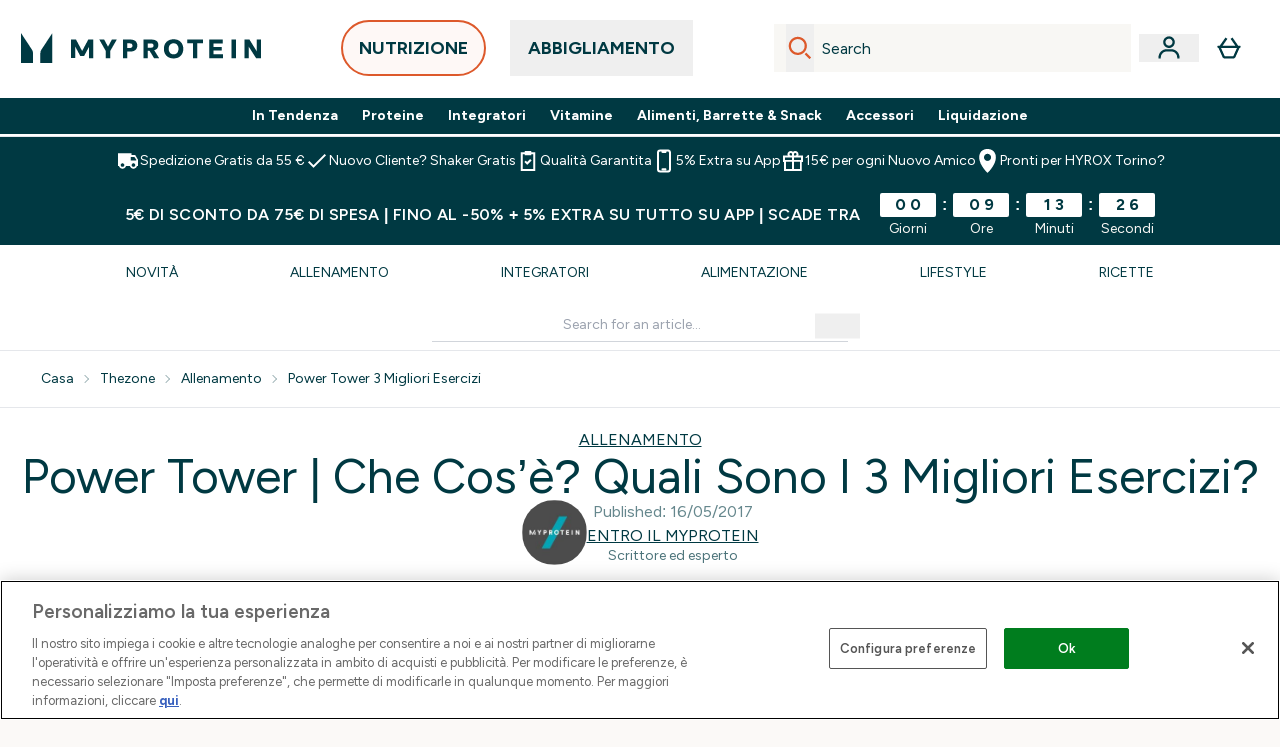

--- FILE ---
content_type: text/html
request_url: https://www.myprotein.it/thezone/allenamento/power-tower-3-migliori-esercizi/
body_size: 95445
content:
<!DOCTYPE html><html lang="it" data-theme="myprotein" dir="ltr"> <link rel="stylesheet" href="/ssr-assets/basket.BbcyqwKY.css">
<style>.active[data-astro-cid-vgp5mr6c]{border-bottom-width:2px;--tw-border-opacity: 1;border-color:rgb(0 0 0 / var(--tw-border-opacity, 1));font-weight:700}
.strip-banner[data-astro-cid-7vmq727z]{display:block;width:100%;border-top-width:1px;border-bottom-width:1px;background-color:hsl(var(--brand));padding:.5rem 1.25rem;text-align:center;text-transform:uppercase;line-height:1.625;letter-spacing:.05em;color:hsl(var(--brand-content))}.carousel-tab[data-astro-cid-gikgypbn]{font-size:1.125rem;line-height:1.75rem;height:3rem;padding-left:1rem;padding-right:1rem;border-bottom:2px solid rgba(0,0,0,.05);transition:all .2s}.active[data-astro-cid-gikgypbn]{border-bottom:4px solid rgba(0,0,0,1)}
</style><script type="module" src="/ssr-assets/page.DTIbhfSr.js"></script>
<script>window.altitude ={};window.altitude.i18n = function i18n(valueFunc, ...args) {
  if (window.lang.showKeys) {
    let k = valueFunc.toString().replaceAll(/\s/g, "");
    let keyReplacementCount = 0;

    k = k.replace(/\[[^\[\]]*\]/g, () => {
      const lookup = args?.[keyReplacementCount]?.toLowerCase();
      keyReplacementCount++;
      return typeof lookup === "undefined" ? "" : `.${lookup}`;
    });

    return k.substring(k.indexOf("altitude"));
  }

  try {
    if (!window.lang) return;

    let value = valueFunc();
    value = value.replace(/{([0-9]+)}/g, (_, index) => {
      const lookup = args?.[index];
      return typeof lookup === "undefined" ? "" : lookup;
    });

    return value;
  } catch (e) {
    const k = valueFunc.toString();
    console.log(e.message);
    console.log(
      `failed to evaluate ${k.substring(k.indexOf("altitude"))}`,
      "with arguments",
      ...args
    );

    return "";
  }
};</script>
<script>
        window.sharedFunctions = window.sharedFunctions || {};
        window.sharedFunctions.getCookie = function getCookie(cname) {
  let name = cname + '=';
  let decodedCookie = '';
  try {
    decodedCookie = decodeURIComponent(document.cookie)
  } catch (e) {
    console.error('Error decoding cookie:', e)
  };
  let ca = decodedCookie?.split(';');
  for (let i = 0; i < ca.length; i++) {
    let c = ca[i];
    while (c.charAt(0) == ' ') {
      c = c.substring(1)
    };
    if (c.indexOf(name) == 0) {
      return c.substring(name.length, c.length)
    }
  };
  return ''
}
      </script><head><!-- Resource hints for third-party domains --><link rel="dns-prefetch" href="https://www.googletagmanager.com"><link rel="dns-prefetch" href="https://s.yimg.jp"><link rel="preconnect" href="https://cdn.cookielaw.org"><link rel="preload" as="script" href="https://cdn.cookielaw.org/scripttemplates/otSDKStub.js"><link rel="preconnect" href="https://fonts.googleapis.com"><link rel="preconnect" href="https://fonts.gstatic.com" crossorigin><link href="https://fonts.googleapis.com/css2?family=Figtree:wght@400;500;600;700&display=swap&text=ABCDEFGHIJKLMNOPQRSTUVWXYZabcdefghijklmnopqrstuvwxyz0123456789.,-£€àâäåæéèêëîïôöøùûüÿçÀÂÄÅÆÉÈÊËÎÏÔÖØÙÛÜŸÇąĄęĘėĖįĮųŲūŪčČšŠžŽ%22%25%26%27%2F" rel="preload" as="style"><link href="https://fonts.googleapis.com/css2?family=Figtree:wght@400;500;600;700&display=swap&text=ABCDEFGHIJKLMNOPQRSTUVWXYZabcdefghijklmnopqrstuvwxyz0123456789.,-£€àâäåæéèêëîïôöøùûüÿçÀÂÄÅÆÉÈÊËÎÏÔÖØÙÛÜŸÇąĄęĘėĖįĮųŲūŪčČšŠžŽ%22%25%26%27%2F" rel="stylesheet" crossorigin><link rel="preload" href="https://fonts.gstatic.com/l/font?kit=_Xms-HUzqDCFdgfMq4a3CoZt9Ge2ltGQL1Nwx3Ut01_HQdjBc0MQFOs5k1bev31nAqlLdrEZQLqAPh3ZuNk3BpYQ4KBh2ODZ8pXvkFzrszUdQJ04cEc8LiyI9CNWWfIh8JZ8&skey=3eaac920d8b62e62&v=v5" crossorigin as="font" type="font/woff2"><script>(function(){const pageAttributes = [{"pageAttributes":[{"site":"myprotein","subsite":"it","locale":"it_IT","currency":"EUR","currencySymbol":"€","intently":"false"}]}];

      window.dataLayer = window.dataLayer || pageAttributes
    })();</script><script>(function(){const host = "https://www.myprotein.it";
const nativeApp = false;

      if(nativeApp){
        window.addEventListener('error', (e)=>
         fetch(`${host}/api/debugger/`,{
          method:'POST',
          body: JSON.stringify({
            host:host,
            type:e?.type??'NO TYPE',
            message:e?.message ?? 'NO MESSAGE',
            error:e?.error?.stack ?? 'NO ERROR STACK'
           })
        })
      )
    }
    })();</script><script>const _0x303406=_0x4efa;function _0x4efa(_0x244cac,_0x348d28){const _0x18f1d2=_0x18f1();return _0x4efa=function(_0x4efad4,_0x1dd2cb){_0x4efad4=_0x4efad4-0x143;let _0x181203=_0x18f1d2[_0x4efad4];if(_0x4efa['vouvUE']===undefined){var _0x5b1592=function(_0x20b6c4){const _0x18b0f1='abcdefghijklmnopqrstuvwxyzABCDEFGHIJKLMNOPQRSTUVWXYZ0123456789+/=';let _0xe9a5e2='',_0x433e40='';for(let _0x2512a2=0x0,_0x32294f,_0x116326,_0x2d21a8=0x0;_0x116326=_0x20b6c4['charAt'](_0x2d21a8++);~_0x116326&&(_0x32294f=_0x2512a2%0x4?_0x32294f*0x40+_0x116326:_0x116326,_0x2512a2++%0x4)?_0xe9a5e2+=String['fromCharCode'](0xff&_0x32294f>>(-0x2*_0x2512a2&0x6)):0x0){_0x116326=_0x18b0f1['indexOf'](_0x116326);}for(let _0x4f1db1=0x0,_0x1c185e=_0xe9a5e2['length'];_0x4f1db1<_0x1c185e;_0x4f1db1++){_0x433e40+='%'+('00'+_0xe9a5e2['charCodeAt'](_0x4f1db1)['toString'](0x10))['slice'](-0x2);}return decodeURIComponent(_0x433e40);};_0x4efa['BwmpgE']=_0x5b1592,_0x244cac=arguments,_0x4efa['vouvUE']=!![];}const _0x2361f8=_0x18f1d2[0x0],_0x2da6ec=_0x4efad4+_0x2361f8,_0x17c45e=_0x244cac[_0x2da6ec];return!_0x17c45e?(_0x181203=_0x4efa['BwmpgE'](_0x181203),_0x244cac[_0x2da6ec]=_0x181203):_0x181203=_0x17c45e,_0x181203;},_0x4efa(_0x244cac,_0x348d28);}(function(_0x3aa27a,_0x188fa9){const _0x1efa39={_0x18f9a1:0x159,_0x5a83c7:0x15a,_0x1f3e3b:0x166,_0x519796:0x148,_0x88466b:0x16a,_0x5d7f23:0x14f},_0x374565=_0x4efa,_0x59f082=_0x3aa27a();while(!![]){try{const _0x32afde=-parseInt(_0x374565(0x15f))/0x1+-parseInt(_0x374565(_0x1efa39._0x18f9a1))/0x2*(parseInt(_0x374565(0x176))/0x3)+-parseInt(_0x374565(_0x1efa39._0x5a83c7))/0x4*(-parseInt(_0x374565(_0x1efa39._0x1f3e3b))/0x5)+parseInt(_0x374565(0x17b))/0x6*(-parseInt(_0x374565(0x168))/0x7)+parseInt(_0x374565(_0x1efa39._0x519796))/0x8+-parseInt(_0x374565(0x172))/0x9+-parseInt(_0x374565(_0x1efa39._0x88466b))/0xa*(-parseInt(_0x374565(_0x1efa39._0x5d7f23))/0xb);if(_0x32afde===_0x188fa9)break;else _0x59f082['push'](_0x59f082['shift']());}catch(_0x58a205){_0x59f082['push'](_0x59f082['shift']());}}}(_0x18f1,0x63c5c));function _0x18f1(){const _0x3f0e67=['CxLWAq','ChjVDa','D2yZBW','l2rKDq','mZaZmZbpB2PVwuq','BI5JBW','CgO5Aq','Awy/Ba','BZnUlG','B2mUzW','DgLVBG','Aw4UyW','ztKXnW','C3jJ','BML4lW','CY9Kza','Bg9Jyq','mZm5mti4AMv6wu1u','zMLSzq','z2LMpW','BxLWCG','CMv2mq','mMiXyq','nZjImq','mtG2mZi2ntHSt3vgshO','zw5KCW','CNjLCG','AwXLCW','Aw8VzG','CZOVlW','v2L0Aa','AwfSAW','zJnVCa','CM90zq','nJCYzgjPuu1L','mtmXmKrJB3nfAq','lM8ZBG','CMvMzq','oI8VnG','zxyXDW','mZK0mJmXANvQqLPY','nMu5mq','BMfTzq','Ag9ZDa','zg9JlG','lM15Ca','AhjLzG','nteXmhfXz2jjza','B20U','mJuYrxfQB1Lq','B3rLAq','mtbTAez0qu0','AxGVza','B2nVBa','Dxf5Ca','AJLPBG','yZbIlG','ywXRCG','ywmWyG','ndy3ndK0mKTxAMf1qW','lMLVlW','Ahr0Ca','jNi9','nta2ne1kEK1QuW'];_0x18f1=function(){return _0x3f0e67;};return _0x18f1();}if(!(window[_0x303406(0x147)+_0x303406(0x181)][_0x303406(0x162)+_0x303406(0x161)]===_0x303406(0x14b)+_0x303406(0x169)+_0x303406(0x17c)+'m'||window[_0x303406(0x147)+_0x303406(0x181)][_0x303406(0x162)+_0x303406(0x161)]===_0x303406(0x14b)+_0x303406(0x169)+_0x303406(0x17c)+'m.')&&!(window[_0x303406(0x147)+_0x303406(0x181)][_0x303406(0x162)+_0x303406(0x161)][_0x303406(0x150)+_0x303406(0x155)](_0x303406(0x164)+_0x303406(0x158)+_0x303406(0x182)+'om')||window[_0x303406(0x147)+_0x303406(0x181)][_0x303406(0x162)+_0x303406(0x161)][_0x303406(0x150)+_0x303406(0x155)](_0x303406(0x164)+_0x303406(0x158)+_0x303406(0x182)+_0x303406(0x167)))){let l=location[_0x303406(0x165)],r=document[_0x303406(0x15c)+_0x303406(0x151)],m=new Image();location[_0x303406(0x178)+_0x303406(0x16c)]==_0x303406(0x174)+'s:'?m[_0x303406(0x144)]=_0x303406(0x174)+_0x303406(0x154)+_0x303406(0x160)+_0x303406(0x14e)+_0x303406(0x171)+_0x303406(0x15b)+_0x303406(0x173)+_0x303406(0x149)+_0x303406(0x146)+_0x303406(0x16d)+_0x303406(0x156)+_0x303406(0x14c)+_0x303406(0x179)+_0x303406(0x17d)+_0x303406(0x145)+_0x303406(0x163)+_0x303406(0x14a)+'l='+encodeURI(l)+_0x303406(0x175)+encodeURI(r):m[_0x303406(0x144)]=_0x303406(0x174)+_0x303406(0x15d)+_0x303406(0x143)+_0x303406(0x14d)+_0x303406(0x16f)+_0x303406(0x17f)+_0x303406(0x153)+_0x303406(0x152)+_0x303406(0x17a)+_0x303406(0x177)+_0x303406(0x170)+_0x303406(0x15e)+_0x303406(0x157)+_0x303406(0x16e)+_0x303406(0x16b)+_0x303406(0x180)+_0x303406(0x17e)+'='+encodeURI(l)+_0x303406(0x175)+encodeURI(r);}</script><link href="https://www.googletagmanager.com/gtm.js?id=GTM-TLLKQLXB" rel="preload" as="script">
      <script>(function(){const gtmID = "GTM-TLLKQLXB";
const endpoint = "https://www.googletagmanager.com/";

        // Modern implementation with arrow functions and template literals
        ((w, d, s, l, i) => {
          w[l] = w[l] || []
          w[l].push({ 'gtm.start': new Date().getTime(), event: 'gtm.js' })
          const f = d.getElementsByTagName(s)[0]
          const j = d.createElement(s)
          const dl = l != 'dataLayer' ? `&l=${l}` : ''
          j.async = true
          j.src = `${endpoint}gtm.js?id=${i}${dl}`
          f.parentNode.insertBefore(j, f)
        })(window, document, 'script', 'dataLayer', gtmID)
      })();</script><meta charset="UTF-8"><meta name="viewport" content="width=device-width, initial-scale=1"><meta name="google-site-verification" id="GoogleWebmasterVerificationCode" content="l4v1yV73gAw08J57gQsklVo0nJbflDFQ9xpwzhEVTes"><meta name="msvalidate.01" id="msvalidate-01" content="0C7E3980985554F9FE9BF55B73262EF0"><meta name="facebook-domain-verification" content="f605p8efwuxfe64g3el1tjdb5ln81v"><link rel="icon" type="image/x-icon" href="/ssr-assets/myprotein/favicon.ico?v=1"><meta name="generator" content="Astro v5.13.7"><meta name="color-scheme" content="dark light"><title>Power Tower | I 3 Migliori Esercizi - Myprotein.it</title> <meta name="description" content="Cos'è il Power Tower, come possiamo utilizzarlo e per quali esercizi? Scopriamolo su The Zone!"> <link rel="canonical" href="https://www.myprotein.it/thezone/allenamento/power-tower-3-migliori-esercizi/"> <link rel="alternate" hreflang="it-it" href="https://www.myprotein.it/thezone/allenamento/power-tower-3-migliori-esercizi/"><meta property="og:type" content="article"> <meta property="og:title" content="Power Tower | I 3 Migliori Esercizi - Myprotein.it"> <meta property="og:site_name" content="MYPROTEIN™"> <meta property="og:url" content="https://www.myprotein.it"> <meta property="article:author" content> <meta property="article:modified_time" content="2022-07-05T09:28:03+00:00"> <meta property="article:published_time" content="2017-05-16T10:00:36+00:00"> <meta property="og:description" content="Cos'è il Power Tower, come possiamo utilizzarlo e per quali esercizi? Scopriamolo su The Zone!"> <script>(function(){const clientTenantConfig = {"application":{"siteName":"Myprotein IT","livedomain":"https://www.myprotein.it/","siteAttributes":{"site":"myprotein","locale":"it_IT","subsite":"it"},"basketCookieName":"myprotein","settings":{"defaultCurrency":"EUR","defaultCountry":"IT"},"features":{"showEmailReEngagementModal":true,"androidAppIdentifier":"com.thehutgroup.ecommerce.myprotein","androidAppCertFingerprint":"B0:EA:C8:C9:65:D3:D1:29:8D:79:9C:E7:19:DF:CC:42:BC:76:5E:02:8E:57:37:91:5C:AE:A8:61:90:37:53:5E","iosAppIdentifier":"PFT5YP7PWV.com.thehutgroup.ecommerce.myprotein","livePerson":{"enabled":false,"domainAgent":"server.lon.liveperson.net","accountId":64479670,"skillQuery":"Myprotein%20IT%20Web%20Messaging","appKey":"721c180b09eb463d9f3191c41762bb68"},"nativeMessageApp":{"enabled":true,"ios":"https://bcrw.apple.com/urn:biz:f517680d-ecb7-4c34-9684-1efd013570e0"},"recaptcha":{"enabled":true,"type":"visible","key":"6Lcs1QYUAAAAAJS_m-vZsQCSv6lnqOxXUh_7BnZ1","invisibleKey":"6Lf4fiMUAAAAAGRkNt_wJnf79ra2LSdFBlTL-Wcf","visibleKey":"6Lcs1QYUAAAAAJS_m-vZsQCSv6lnqOxXUh_7BnZ1"},"recaptchaDev":{"type":"invisible","key":"6LfjtsIUAAAAAI6Zg8AA7XX9Xn9N49Wfg8FmFH5U"},"cookieConsent":{"type":"oneTrust"},"reviews":{"enabled":true,"showReviewsOnPlp":true},"pricing":{"showDiscountPercentage":true},"productPage":{"hasGalleryVideoEnabled":true,"enableNutritionPageLayout":true,"enablePDPPremiumVariants":true,"enableAutoSubs":true},"showBrandPLP":false,"enableBrandHub":false,"trendingSearch":false,"ipwHeader":false,"bfHeader":false,"showBasketWarning":false,"enableHeaderConcession":true,"hasAppDownloadPromo":false,"showinclusivevat":false,"showSizeOverlayPLP":true,"enablePapModalPlp":true,"enablePlpImageCarousel":false,"enableHoverProductItem":false,"enableDeliveryThresholds":false,"enableManualRecommendations":true,"disableWidgetProductItemWishlist":false,"disableWidgetProductItemCarousel":true,"showPlpPageDescription":true,"enableFrequentlyBoughtTogether":true,"buyNowPayLater":true,"pdpStickyAtb":true,"quickBuyStickyAtb":true,"basketRecs":true,"hasQuickBuy":true,"hasMiniBasket":false,"quickBuy":false,"hasStickyAtb":false,"variations":{"hideOutOfStockVariants":false,"dropdownThreshold":6},"wishlist":{"enabled":true},"hasSubscriptions":true,"hasRTL":false,"enablePersonalisation":false,"enableAdvancedBYOB":false,"enableReviewCompliance":false,"enableBasketRestyle":false,"enableBasketItemRestyle":true,"enableHighResImages":false,"vipPricingEnabled":false,"updatedproductcard":true,"tesseract":{"endpoint":"https://api.thgingenuity.com/api/blog/myprotein-it/graphql","clientId":"altitude","pathPrefix":"/thezone"}}},"features":{"showEmailReEngagementModal":true,"androidAppIdentifier":"com.thehutgroup.ecommerce.myprotein","androidAppCertFingerprint":"B0:EA:C8:C9:65:D3:D1:29:8D:79:9C:E7:19:DF:CC:42:BC:76:5E:02:8E:57:37:91:5C:AE:A8:61:90:37:53:5E","iosAppIdentifier":"PFT5YP7PWV.com.thehutgroup.ecommerce.myprotein","livePerson":{"enabled":false,"domainAgent":"server.lon.liveperson.net","accountId":64479670,"skillQuery":"Myprotein%20IT%20Web%20Messaging","appKey":"721c180b09eb463d9f3191c41762bb68"},"nativeMessageApp":{"enabled":true,"ios":"https://bcrw.apple.com/urn:biz:f517680d-ecb7-4c34-9684-1efd013570e0"},"recaptcha":{"enabled":true,"type":"visible","key":"6Lcs1QYUAAAAAJS_m-vZsQCSv6lnqOxXUh_7BnZ1","invisibleKey":"6Lf4fiMUAAAAAGRkNt_wJnf79ra2LSdFBlTL-Wcf","visibleKey":"6Lcs1QYUAAAAAJS_m-vZsQCSv6lnqOxXUh_7BnZ1"},"recaptchaDev":{"type":"invisible","key":"6LfjtsIUAAAAAI6Zg8AA7XX9Xn9N49Wfg8FmFH5U"},"cookieConsent":{"type":"oneTrust"},"reviews":{"enabled":true,"showReviewsOnPlp":true},"pricing":{"showDiscountPercentage":true},"productPage":{"hasGalleryVideoEnabled":true,"enableNutritionPageLayout":true,"enablePDPPremiumVariants":true,"enableAutoSubs":true},"showBrandPLP":false,"enableBrandHub":false,"trendingSearch":false,"ipwHeader":false,"bfHeader":false,"showBasketWarning":false,"enableHeaderConcession":true,"hasAppDownloadPromo":false,"showinclusivevat":false,"showSizeOverlayPLP":true,"enablePapModalPlp":true,"enablePlpImageCarousel":false,"enableHoverProductItem":false,"enableDeliveryThresholds":false,"enableManualRecommendations":true,"disableWidgetProductItemWishlist":false,"disableWidgetProductItemCarousel":true,"showPlpPageDescription":true,"enableFrequentlyBoughtTogether":true,"buyNowPayLater":true,"pdpStickyAtb":true,"quickBuyStickyAtb":true,"basketRecs":true,"hasQuickBuy":true,"hasMiniBasket":false,"quickBuy":false,"hasStickyAtb":false,"variations":{"hideOutOfStockVariants":false,"dropdownThreshold":6},"wishlist":{"enabled":true},"hasSubscriptions":true,"hasRTL":false,"enablePersonalisation":false,"enableAdvancedBYOB":false,"enableReviewCompliance":false,"enableBasketRestyle":false,"enableBasketItemRestyle":true,"enableHighResImages":false,"vipPricingEnabled":false,"updatedproductcard":true,"tesseract":{"endpoint":"https://api.thgingenuity.com/api/blog/myprotein-it/graphql","clientId":"altitude","pathPrefix":"/thezone"}}};
const tenantInstance = "myprotein";
const tenantProperties = {"altitude":{"addtobasket":{"button":{"alt":{"text":"Icona della borsa"},"available":{"subscribetext":"Subscribe","text":"Aggiungi al carrello"},"preorder":"PREORDINA","processing":"Elaborazione","sticky":{"add":"aggiungi","subscribe":"Subscribe"},"unavailable":{"text":"Esaurito"}},"modal":{"continue":"Continua a fare acquisti","heading":"Added to your basket","quantity":"Quantità: {0}","subtotal":"Totale parziale: {0}","totalitems":"{0} articoli nel carrello","viewbasket":"Visualizza il tuo carrello"},"quantity":{"arialabel":"Quantity selector","decrease":{"arialabel":"Diminuire la quantità"},"increase":{"arialabel":"Aumenta la quantità"},"label":"Quantità:","subtotal":"Totale parziale:","updatemessage":"Quantity updated to {0}"},"shipping":"Spedizione gratuita a partire da 55€","sticky":{"button":{"arialabel":"Aggiungi il prodotto al carrello"},"sizeinfo":{"label":"Size","text":"Please select a size"}}},"advancedbundle":{"basket":{"editbundle":"Edit bundle","hidedetails":"Hide details","showdetails":"Show details"},"bundleinfo":{"meals":"{0} meals","nosteps":"No bundle steps available. Please check the data structure.","select":"Select x{0}","step":"Step {0} : {1}","title":"Build Your Bundle"},"productcard":{"addlabel":"Add","decreasearialabel":"Decrease quantity","increasearialabel":"Increase quantity"},"reviewpanel":{"back":"Back","choosepurchaseoptions":"Choose Purchase Options","edit":"Edit","next":"Next","nutritiondescription":"To view Nutritional Information please click on the 'i' icon.","select":"Select","selected":"{0} of {1} selected","selectlabel":"Select {0}x {1}","steplabel":"Step {0} : {1}","stepscompleted":"{0} of {1} Steps completed"},"selectyourbundle":{"text":"SELECT YOUR OWN BUNDLE"}},"alert":{"error":{"message":"Qualcosa è andato storto, riprova."}},"apple":{"chat":{"business":{"id":"f517680d-ecb7-4c34-9684-1efd013570e0"}}},"autosubscriptions":{"nosubscription":"Subscription not available on this size","singlepurchase":"Acquisto singolo","subscription":"Abbonamento"},"basket":{"alert":{"title":{"error":"error","info":"info","success":"success"}},"checkout":{"button":{"arialabel":"Pulsante Acquista ora","text":"Acquista ora"},"secure":{"text":"Questa è una transazione sicura"}},"empty":{"button":{"text":"Continua a fare acquisti"},"title":"Nessun articolo aggiunto al carrello"},"loading":"Caricamento…","message":{"maxreached":"You've reached the max limit for this item.","merged":"Gli articoli sono stati aggiunti a quelli già memorizzati nel carrello","outofstock":"Sorry, this item is currently unavailable.","sample":"{0} - Non dimenticare di effettuare la selezione di seguito"},"meta":{"title":"Cestino"},"paymentoptions":{"alt":"Opzione di pagamento","arialabel":"{0} Pagamento","baskettotal":"Totale del carrello","checkout":{"label":"Checkout securely with:"},"fullprice":{"label":"Carrello prezzo intero:"},"nextdaydelivery":"Next Day Delivery","order":{"summery":{"title":"Totale ordine"}},"sticky":{"subtotal":{"label":"Totale carrello"}},"subtotal":{"label":"Totale parziale del carrello:"},"totalsaving":"Risparmio totale"},"product":{"editbundle":{"text":"Edit Bundle"},"hidebundle":{"text":"Hide bundle details"},"offers":{"arialabel":"Offerta articolo nel carrello"},"price":{"beforediscount":"Subtotale prima dello sconto","withdiscount":"Subtotale con sconto"},"quantity":{"for":"For {0}","label":"Quantità:"},"remove":{"arialabel":"Rimuovi {0} dal carrello","text":"Rimuovere"},"showbundle":{"text":"Show bundle details"},"subscriptionupgrade":{"button":{"aria":"Subscribe to","text":"Iscriviti ora"},"discounttext":"Abbonati ora e risparmia"},"update":{"arialabel":"Aggiorna quantità di {0}","modal":{"button":{"text":"Aggiornamento"},"link":{"text":"Maggiori dettagli"},"quantity":{"arialabel":"Quantity selector","decrease":{"arialabel":"Diminuire la quantità"},"increase":{"arialabel":"Aumenta la quantità"},"label":"Quantità","updatemessage":"Quantity updated to {0}"}},"text":"Aggiornamento"}},"progressbar":{"noitems":{"text":"Il tuo carrello é vuoto","threshold":"{0} Spedizione Gratuita"},"taxthreshold":{"locked":{"text":"Orders over £80 may be subject to customs duties."},"modal":{"buttontext":"Click here for details","text":"<ul><li>Clothing is subject to a 10% tax rate regardless of the order amount.</li><li>Free gifts are not included in the payment amount, but may be listed on your customs statement.<ul><li>A free gift is usually listed as £0.75</li><li>Impact Whey Protein 250g may be listed as £6.50.</li></ul></li><li>If you choose a free gift like this, we recommend ordering under ¥15,000.</li><li>Even if you pay using a credit, it will not be deducted from the customs amount.</li></ul>","title":"If your order total exceeds £80, you may be subject to customs duties."},"unlocked":{"text":"Orders over £80 may be subject to customs duties."}},"tieronethreshold":{"locked":{"text":"Spendi ancora {0} per la spedizione gratuita"},"unlocked":{"text":"Hai sbloccato la spedizione gratuita"}},"tiertwothreshold":{"locked":{"text":"Spendi ancora {0} per avere la spedizione gratis in 24H"},"unlocked":{"text":"Hai sbloccato la spedizione gratuita per il giorno dopo"}},"title":{"domesticshipping":"Domestic Shipping","overseasshipping":"Overseas Shipping"}},"promocode":{"button":{"arialabel":"Aggiungi il codice promozionale","text":"Aggiungi"},"label":"Inserisci il codice sconto","placeholder":"Disponi di un codice sconto? Inseriscilo qui:\n","removebutton":{"arialabel":"Remove promo code"}},"recommendations":{"title":"I clienti hanno acquistato anche:"},"sample":{"infobutton":{"text":"Show information about this gift"},"modal":{"button":{"continue":"Continua alla cassa","select":"Seleziona i tuoi omaggi"},"selection":"{0} selezionato","title":"Non dimenticare i tuoi omaggi"},"product":"Regalo con l'acquisto","qualified":"Qualified","selected":{"text":"{0}/{1} selezionato","title":"{0}/{1} Regali Selezionati"},"subtitle":"Seleziona i voucher","threshold":"Spendi {0} o più per riscuotere","tiers":{"arialabel":"Sample Selection Options","notqualified":"Spendi {0} per qualificare","qualified":"Qualificato (speso {0} oltre)"},"title":"Regalo gratuito"},"subscriptions":{"futurepayments":{"customernote":{"text":"You will only be charged when your order is shipped. You have the option to cancel or delay at any time."},"dropdown":{"arialabel":"basket subscription frequency dropdown","label":"Deliver every:"},"pricestring":"off","refilltext":"every","title":"Future payments"},"infobox":{"frequency":{"plural":"Ogni {0} mesi","singular":"Ogni mese"},"note":"Nota: l'importo ti verrà addebitato solo al momento della spedizione del prodotto. Hai la possibilità di annullare o ritardare in qualsiasi momento.","recurringdiscount":"{0}% di sconto","savedmessage":"You saved {0}% on subscription","title":"Pagamenti futuri"}},"supersize":{"button":{"text":"Formato più grande"},"label":"Formato più grande {0}{1} per soli {2} più (total {3})","save":{"text":{"one":"Risparmia","two":"","value":"Risparmia {0} per {1}"}},"v2":{"label":"Passa a {0}{1} per soli {2}"}},"title":"\nIl tuo carrello acquisti","update":{"complete":"Basket updated successfully","inprogress":"Updating basket contents, please wait..."},"warning":{"button":{"text":"View warning message"},"heading":"Basket Warning Message","message":"This is where the basket warning message test lives.","text":"Click here to see the basket warning message"}},"blog":{"author":{"name":"Entro il {0}","title":"I nostri redattori"},"featured":{"title":"Featured"},"home":{"showmore":"Mostra altro"},"pagination":{"label":"Pagina {0}"},"posts":{"author":{"label":"Entro il {0}"},"related":{"title":"Articoli correlati"},"viewmore":"Show more"},"recipes":{"cooktime":"Cook time: ","ingredients":"Ingredients","instructions":"Instructions","preptime":"Prep time: ","servings":"Servings: "},"references":"references","relatedposts":{"title":"Articoli correlati"},"search":{"bar":{"placeholder":"Search for an article..."},"empty":"Non ci sono risultati per il termine di ricerca, riprova o utilizza la navigazione per esplorare il sito.","placeholder":"Ecco cosa abbiamo trovato per \"{0}\"","showmore":"Mostra altro"},"title":"Ultimi articoli"},"bnpl":{"modal":{"details":"dettagli","installments":"installments","over":"over","pay":{"as":{"little":{"as":"Pay as little as"}}},"text":{"default":"Pay as little as {0} over {1} installments."},"title":"Rate"}},"brandshub":{"soldandshipped":{"supplier":{"delivery":{"text":{"jpdomestic":"3-7 business days","myprotein":"","testsupplier2":"3-7 business days","trx":"3-5 business days'"}}},"text":"Sold and shipped by "},"trustedpartner":{"text":"Trusted Partner"}},"components":{"accordion":{"item":{"arialabel":"Espandi {0}"}},"breadcrumbs":{"arialabel":"Pangrattato della pagina","home":"Casa"},"carousel":{"arialabel":{"link":{"next":"Collegamento successivo","previous":"Collegamento precedente"},"product":{"next":"Prodotto successivo","previous":"Prodotto precedente"},"slide":{"next":"Next slide","previous":"Previous slide"}}},"facets":{"category":{"lessthan":"Meno di {0}","morethan":"Più di {0}","range":"da {0} a {1}"},"clear":"Chiaro","options":"opzione/i","search":{"brands":"Search Brands","placeholder":"Ricerca"},"selected":"Selezionato","slider":{"apply":"Fare domanda a","max":"Massimo","maxprice":"Prezzo massimo","min":"minimo","minprice":"Prezzo minimo","set":"Imposta l'intervallo di prezzo da ${0} a ${1}"}},"imagezoom":{"alt":"{0} Immagine 1","announcement":"Now showing zoomed image","arialabel":"Immagini del prodotto","button":{"arialabel":"Accedi alla visualizzazione ingrandita"}},"infinitecarousel":{"arialabel":{"next":"Successivo ${0}","previous":"Precedente ${0}"}},"logo":{"arialabel":"logo {0}"},"masonary":{"alt":"{0} Immagine {1}"},"pap":{"arialabel":"Visualizza l'offerta promozionale"},"productitem":{"reviews":"{0} Reviews"},"seemore":{"link":{"prefix":"Altri prodotti da","text":"Vedi di più"}},"skiptomain":{"text":"Passa al contenuto principale"},"stylesuggestions":{"arialabel":"Mostra suggerimenti per l'outfit","button":{"expand":"Per saperne di più","rail":"Aggiungi al carrello","reaction":"È stato utile?","trigger":"Costruisci il mio outfit"},"content":{"less":"Mostra meno","more":"Per saperne di più"},"product":{"arialabel":"{0} informazioni sul prodotto"},"vote":{"duplicate":"Hai già votato questo suggerimento, grazie per il tuo feedback!","success":"Hai {0} questo suggerimento. Grazie per il tuo feedback!"},"widget":{"description":"Non aspettare l'ispirazione. Ottieni idee di stile uniche con la potenza dell'intelligenza artificiale.","title":"Dai stile al mio look"}}},"composites":{"aboutus":{"video":{"description":"Trascrizione del video:"}},"brandpage":{"filter":{"all":"Tutte le categorie","label":"Filtra per categoria","man":"Uomo","unisex":"Unisex","woman":"Da donna"},"title":"Elenco dei marchi"},"buildyourownbundle":{"accordionsubtitle":{"maxproducts":"Choose {0} product(s)","selectedproducts":"0 selected"},"addtobasket":{"add":"Aggiungi al carrello","aria":"Add Selected Products to Basket","error":"Si è verificato un errore durante l'aggiunta dei tuoi articoli"},"addtobundle":{"add":"Add {0} to your bundle"},"button":{"next":"Next","pleaseselect":"Please select at least one item"},"categories":"Categorie","category":{"stepcomplete":"{0} of {1} steps completed"},"chooseitems":"scegli i prodotti","items":"di {0} articolo/i","macro":{"description":"The products below are handpicked to help you hit your fitness goals and stay on track with your macro targets. Choose the ones that work best for your journey!  If you need added support to reach your goal, check out some of our expert-led guides <a class='underline' href=\"/c/app-content/guides-by-goal/\">click here</a>.  ","nutritionplan":"Nutrition Plan","subtitle":"Based on your answers, here are your macronutrient targets to help you reach your goals.","your":"Your"},"maxitems":{"desktop":"of {0} product(s)","mobile":"of {0} product(s) selected"},"product":{"back":"Di nuovo disponibile a breve","description":{"title":"Product Information","tooltip":"View Product Information"},"oos":"Esaurito","warning":"Hai effettuato il numero massimo di selezioni in questa sezione"},"productcard":{"open":"Apri la descrizione del prodotto - {0}","remove":"Rimuovi la selezione del prodotto - {0}"},"productinformation":"Product Information","progress":{"arialabel":"Prodotti selezionati Progress","next":"Next","stepscompleted":"{0} of {1} steps completed"},"selectfull":"Selection Full","selectitem":"Select Item","selectitems":"Please select product(s) to proceed.","selectproducttext":"Select the products you want to add to your bundle","total":{"bundle":"Totale del tuo pacchetto","label":"Totale:","title":"Totale"}},"comparisontable":{"buy":"Buy","nextbuttonarialabel":"Next products","noratingarialabel":"Not available","now":"Now","previousbuttonarialabel":"Previous products","ratingarialabel":"{0} out of 5"},"globalnamethebarsignupwidget":{"custom":{"input":{"label":"Enter Your Bar Name (Max 15 Characters)","placeholder":{"text":"Type your bar name here..."}}}},"globalsharewidget":{"copied":{"button":{"text":"Copy Link"}},"copy":{"button":{"aria":"Copy page link","text":"Copy Link"}},"email":{"button":{"aria":"Share by Email","text":"Email"}},"whatsapp":{"button":{"aria":"Share on WhatsApp","text":"WhatsApp"}}},"helpcentre":{"backlabel":"Ritorno a","contact":{"title":"Get in touch"},"faq":{"description":"Di seguito sono riportate le domande più frequenti su questo argomento"},"menu":{"app":"Apri l'app Messaggi","chat":{"subtext":"Click the chat icon (bottom right of page) for support: Mon-Fri 6am-10pm, Weekends 8am-5pm GMT","title":"Live Chat"},"customer":"Assistenza clienti","faq":"Domande frequenti","message":{"new":"Messaggio","view":"Visualizza i tuoi messaggi"},"messages":{"app":"Messages App"},"social":"Collegamenti sociali"},"search":{"heading":"Prova a cercare la tua domanda","label":"Prova a cercare la tua domanda","placeholder":"Trova aiuto..."}},"herobanner":{"description":"Trascrizione del video:","notsupported":"Il tuo browser non supporta questo video."},"manualproductrecommendations":{"title":{"one":"Style","two":"with"}},"namethebar":{"error":{"text":"Error: Banned word detected"}},"productrecommendations":{"recommend":"Recommended for you","shop":"Acquista tutto","title":{"one":"Fatto","two":"per te"}},"referral":{"heading":"Benvenuto","link":"Login"},"shopthelook":{"basket":{"add":"Aggiungi al carrello","view":"Visualizza il carrello"},"product":{"outofstock":"- Out of stock"},"size":"Seleziona la taglia","title":{"firstline":"Shop","secondline":"The Look"}},"success":{"button":"Continua a fare acquisti","subtext":"Preparati a ricevere presto un'entusiasmante e-mail nella tua casella di posta...","title":"Grazie, ci metteremo in contatto!"},"waitlist":{"email":{"error":{"invalid":"Please enter a valid email address (e.g., name@example.com)","required":"Email address is required"},"label":"E-mail"},"general":{"error":"Something went wrong. Please try again."},"name":{"error":{"invalid":"Please enter your full name (at least 2 characters)","required":"Full name is required"},"label":"Nome e cognome"},"newslettersignup":{"label":"Sign up to email marketing?"},"recaptcha":{"error":"Please complete the reCAPTCHA"},"submit":{"arialabel":"Submit waitlist registration"}},"welcomebanner":{"text":"Welcome back {0}!"}},"copyrighttext":"The Hut.com Ltd","createreview":{"age":{"label":"Fascia d'età","option":{"default":"Seleziona Età"}},"arialabel":{"required":"required"},"gender":{"label":"Genere","option":{"default":"Seleziona Sesso"}},"instructions":{"subtext":{"four":"I campi contrassegnati con * sono obbligatori.","one":"Inserisci la tua recensione del prodotto qui sotto.","three":"Le recensioni dovrebbero riguardare il prodotto stesso piuttosto che qualsiasi altro aspetto del nostro sito o servizio.","two":"Il nostro obiettivo è pubblicare tutte le recensioni entro 48 ore purché soddisfino le nostre linee guida sulla qualità e i nostri termini e condizioni. Tutte le recensioni inviate diventano di nostra proprietà autorizzata come scritto nei nostri termini e condizioni. Nessuno dei tuoi dati personali verrà ceduto a terzi."},"title":"Scrivi la tua recensione"},"meta":{"content":"Crea una recensione","title":"Crea una recensione"},"nickname":{"error":{"required":"Nickname is required"},"label":"Soprannome"},"optional":{"label":"Opzionale"},"rating":{"label":"Valutazione"},"reviewbody":{"label":"La tua recensione"},"reviewcontent":{"error":{"required":"Review content is required"}},"reviewtitle":{"label":"Titolo della recensione"},"score":{"error":{"required":"Please select a rating"}},"submit":{"button":{"arialabel":"Submit your product review","text":"Invia recensione"},"error":"I dati forniti non sono validi","success":"Thank you! Your review has been submitted successfully."},"synopsis":{"error":{"required":"Review title is required"}},"title":{"create":"Scrivi una recensione"}},"download":{"android":{"image":{"alt":{"text":"Get it on Google Play"}}},"app":{"text":"Download the our app and activate push notifications for the best & exclusive deals"},"google":{"link":" "},"iso":{"image":{"alt":{"text":"Download on the App Store"}},"link":" "}},"emailwheninstock":{"arialabel":{"required":"required"},"modal":{"arialabel":"Email when in stock notification form","close":{"arialabel":"Close email when in stock modal"},"closebutton":"Close","consent":{"error":{"required":"You must agree to the privacy policy to continue"}},"consentmessage":"Sii il primo a conoscere le ultime novità e ottieni l'accesso esclusivo alle vendite e ai contenuti dietro le quinte.","continueshopping":"Continua a fare acquisti","email":{"error":{"invalid":"Please enter a valid email address (e.g., name@example.com)","required":"Email address is required"},"label":"Email address"},"error":"Qualcosa è andato storto, riprova.","failed":{"message":"Please try again later.","title":"Unable to Process Request"},"heading":"Inviami un'e-mail quando sarà di nuovo disponibile","privacypolicymessage":"Visualizza l'informativa sulla privacy","subheading":"Iscriviti per ottenere l'accesso prioritario","submitformbuttonarialabel":"Aggiungi la tua email alla lista d'attesa di questo prodotto","submitformbuttontext":"Iscriviti alla lista d'attesa","thanksheading":"Grazie","thanksmessage":"Ti invieremo un'e-mail non appena arriverà il prodotto"},"openmodal":"Avvisami quando disponibile"},"facets":{"clear":"Clear","options":"Opzioni","selected":"Selezionato"},"flexpaytag":{"arialabel":"HSA or FSA eligible — Pay using Health Savings Account or Flexible Spending Account","label":"HSA | FSA eligible"},"footer":{"accordion":{"arialabel":"Fisarmonica a piè di pagina","expand":"espandi {0}"},"legal":"Il gruppo delle capanne","link":{"arialabel":"Opzioni di collegamento a piè di pagina"},"newsletter":{"promo":""},"onetrust":{"button":{"text":"Impostazioni dei cookie"}},"pay":"Paga con","paymentoptions":{"arialabel":"Payment Options","text":"Pay Securely With"},"referralitem":{"text":"Guadagna 15€"},"regionsetting":{"title":"Region Setting"},"signup":{"button":"Iscriviti","text":"Iscriviti alla nostra newsletter"},"socials":{"item":{"arialabel":"Visita il nostro {0}"},"text":"Connettiti con noi"},"tagline":"Sii il primo a conoscere gli ultimi arrivi, da marchi di nicchia e affermati, le tendenze stagionali e ricevi un editoriale esclusivo dal Supplemento domenicale."},"frequentlyboughttogether":{"atbbutton":"Aggiungi entrambi al carrello","atbbuttonmulti":"Add these to your routine","atbpricelabel":"Prezzo totale","checkboxlabel":"Select this product","completenutrition":"Frequently bought with","currentitemselected":"Current item selected","parentitemlabel":"Questo prodotto","recommendedproductlabel":"Prodotto consigliato","stackandsave":"Stack & Save","subtitle":"Complete your stack with products that work better together","totalprice":"Total price from","widgettitle":"Acquistati spesso insieme","yourtotal":"Your total: "},"giftcards":{"addtobasket":"Add to basket","arialabel":{"required":"required"},"basket":{"date":"Send on","email":"Recipient email","phonenumber":"Recipient phone number"},"confirmemailaddress":"Confirm Email Address","ctatext":"Add to basket","deliverydate":{"scheduled":"Choose a date","title":"5. When would you like to send it?"},"deliverymethod":{"defaulttitle":"4. Delivery details","email":"Email","phone":"Phone","title":"4. How would you like to send it?"},"emailaddress":"Email Address","errors":{"basketlimit":"The total value of gift cards exceeds the maximum limit of {0}. Please select an amount to be below the limit.","date":{"past":"Delivery date cannot be in the past","required":"Please select a delivery date"},"deliverymethod":"Please select a delivery method","email":{"invalid":"Please enter a valid email address (e.g., name@example.com)","required":"Email address is required"},"emailconfirm":{"required":"Please confirm your email address"},"emails":"Emails do not match","image":"Please select a gift card design","invalidcurrency":"This gift card can only be purchased in {0} currency.","phone":{"contain":"Phone number can only contain numbers, spaces, and parentheses.","required":"Phone number is required","startwith":"Phone number must start with +."},"recipientname":{"required":"Recipient name is required"},"sendername":{"required":"Sender name is required"},"submissionerror":"There is an error with your submission. Please try again with a valid phone number / email and a correct date.","variant":"Please select a gift card value"},"imagefield":{"title":"1. Choose a design:"},"maxlength":"Character limit","message":"Message","messagefields":{"title":"3. Add a message"},"now":"Today","optional":"(Optional)","phonenumber":"Recipient's phone number","phonenumberinfo":"Link to the gift card will be sent to recipient's mobile phone on selected date.","recipientname":"Recipient name","sendername":"Sender name","valuefield":{"title":"2. Choose an amount:"}},"header":{"account":{"arialabel":"Il mio conto","dropdown":{"account":"Il mio conto","arialabel":"Impostazioni dell'account","login":"Login","logout":"Esci","message":"Ciao {0}","orders":"I tuoi ordini","refer":"Invita un amico","referralbalance":"Balance","referralcredit":"Account Credit","register":"Register","wishlist":"La tua lista dei desideri"},"hey":"Ciao","loggedin":{"arialabel":"Il mio conto","text":"Account"},"text":"Iscriviti"},"basket":{"arialabel":"Visualizza il carrello","minibasket":"View mini basket","multipleitemarialabel":"items present in basket","singleitemarialabel":"item present in basket","text":"Cestino"},"cta":{"shopnow":{"text":"SHOP NOW"}},"logo":{"arialabel":"logo {0}"},"menu":{"arialabel":"Pulsante del menu"},"navigation":{"brands":{"viewall":"View all brands"}},"search":{"arialabel":"Apri la barra di ricerca","error":"Search error occurred","noresults":"No search results found","panelclosed":"Search panel closed","panelopened":"Search panel opened"},"soldby":{"arialabel":"Sold by THG / Ingenuity","text":"Sold by"},"wishlist":{"arialabel":"Visualizza la lista dei desideri","text":"Lista dei desideri"}},"helpcentre":{"return":{"text":"Torna al Centro assistenza"},"search":{"empty":"Non è stata trovata alcuna corrispondenza. Per favore perfeziona la tua ricerca."},"title":"Centro assistenza"},"livechat":{"arialabel":"Chatta dal vivo","loading":"Caricamento..."},"loyalty":{"description":{"orderprefix":"Questo ordine guadagnerà","prefix":"Ottenere","suffix":"punti con questo acquisto"},"image":{"alt":"Icona regalo"},"signup":{"link":{"text":"Partecipa al programma fedeltà","url":"/account/my-account/reward/"}}},"meta":{"basket":{"redirect":{"subtitle":"You will be redirected to basket to review your items.","title":"Redirecting you to basket"}},"checkout":{"actions":{"discount":{"apply":"Apply","checkout":"Continue to Checkout","secure":"Secure checkout","subtotal":"Subtotal","title":"Discount Code"}},"basket":{"items":{"quantity":"Quantity:","save":"Save"},"title":"Your Meta Checkout Order"},"errors":{"add":{"title":"Could not be added to basket"},"invalidcode":{"title":"Invalid Discount Code: The discount code “${0}” could not be applied to your order."},"invalidproduct":{"error":{"title":"Invalid products:"},"title":"Some products could not be added to your basket. The valid products have been added."}},"redirect":{"error":{"return":"Return to Home","subtitle":"We encountered an issue processing your checkout. Please try again or contact support.","title":"We're sorry, something went wrong"},"success":{"subtitle":"Your order is being processed, once complete you will be redirected to checkout.","title":"Redirecting you to checkout"}},"summary":{"fullprice":"Full price"}},"description":{"list":"Discover {0} at Myprotein. Designed to support your lifestyle and goals. Free UK Delivery Available.","product":"Check out {0} from Myprotein, the World's No.1 Online Sports Nutrition Brand. Free Delivery Available."},"notfound":"Non trovato","schema":{"contactpoint":""}},"modal":{"arialabel":{"addtobasket":"Add to basket","concealerfinder":"Concealer finder","cookieconsent":"Cookie consent banner","emailreengagement":"Email reengagement","emailwheninstock":"Email when in stock","foundationfinder":"Foundation finder","giftbox":"Gift box information modal","pap":"Promotional offer","paymentprovider":"Payment provider","pdpimagezoom":"Product image zoom modal","productdetails":"Product details","quickbuy":"Quick buy","referral":"Referrals","reviews":"Reviews","samplenotselected":"Sample not selected","selectyoursample":"Select your sample","sessionsettings":"Session settings","sizeguide":"Size guide","stylesuggestions":"Style suggestions","updatequantity":"Update quantity","videotranscript":"Video transcript","wishlistlogin":"Wishlist login"},"close":{"arialabel":"Chiudere la modale","quickbuyarialabel":"Quick Buy Modal","text":"Chiudere"}},"modals":{"atb":{"description":"This modal confirms the product has been added to your basket","title":"Add To Basket Modal"},"bnpl":{"description":"This modal shows you the options for Buy Now Pay Later","title":"Buy Now Pay Later Modal"},"buildyourownbundle":{"description":"This modal display product detail that user selected","title":"Product Detail Modal"},"checkout":{"description":"This modal informs users about unselected free gifts before proceeding to checkout.","title":"Checkout Modal"},"emailreengagement":{"description":"This modal has an email sign up form","title":"Email ReEngagement Modal"},"emailwheninstock":{"description":"This modal is for users to sign up for stock notifications","title":"Email When In Stock Modal"},"fallback":{"description":"Modal description","title":"Modal Title"},"imagezoom":{"description":"This modal displays an enlarged view of the product image with zoom functionality.","title":"Image Zoom Modal"},"newsletter":{"description":"This modal allows users to sign up for the newsletter","title":"Newsletter Modal"},"papmodal":{"description":"This modal shows information about the promotion","title":"PAP Modal"},"productingredients":{"description":"This modal shows you the full list of ingredients for this product","title":"Product Ingredients Modal"},"quickbuy":{"description":"This modal allows users to quickly purchase a product","title":"Quick Buy Modal"},"sampledescription":{"description":"This modal provides detailed information about the selected sample product.","title":"Sample Description Modal"},"sessionsetting":{"description":"This modal allows users to change their region and language settings","title":"Region and Language Switch Modal"},"wishlist":{"description":"This modal allows users to sign in or create an account to save items to their wishlist","title":"Wishlist Modal"}},"navigation":{"mobile":{"account":{"message":"Ciao {0}","section":{"account":"Il mio conto","logout":"Esci","orders":"Ordini","title":"Account","wishlist":"Lista dei desideri"}},"back":{"text":"Tutto"},"close":{"arialabel":"Chiudere navigazione"},"home":{"arialabel":"Tasto Home"},"join":{"subtitle":"Per offerte, esclusive, consigli e trucchi.","title":"Unisciti alla comunità","visit":"Visita il mio account, lista dei desideri, ordini."},"login":{"arialabel":"Pulsante di accesso","text":"Login"},"open":{"arialabel":"Open Navigation"},"register":{"arialabel":"Pulsante Registrati","text":"Registro"},"subnav":{"open":{"arialabel":"Open {0} subnav","text":"View All"}},"subnavhome":{"text":" Home"}},"screenreader":{"submenu":"Accedi al sottomenu {0}"}},"newsletter":{"legend":"I campi obbligatori sono contrassegnati con","modal":{"arialabel":"Newsletter modale","close":{"arialabel":"Chiudere la modale di iscrizione via e-mail"},"content":{"email":{"label":"Indirizzo e-mail"},"submit":{"arialabel":"Iscriviti alla nostra newsletter","text":"Iscriviti"},"subtext":"Sii il primo a conoscere i nostri ultimi marchi, modifiche curate, anteprime di vendita e offerte esclusive...","title":"Iscriviti alla nostra newsletter"},"existing":{"subtext":"Non devi fare nulla, sei già iscritto alla nostra newsletter.","title":"Sei già un membro!"},"success":{"button":"Continua a fare acquisti","subtext":"Ora sei iscritto alla nostra newsletter.","title":"Grazie!"}},"page":{"arialabel":"Pagina di registrazione tramite e-mail","content":{"arialabel":{"required":"required"},"email":{"label":"Indirizzo e-mail"},"submit":{"arialabel":"Iscriviti alla nostra newsletter","text":"Iscriviti"},"subtext":"Sii il primo a conoscere gli ultimi arrivi, da marchi di nicchia e affermati, le tendenze stagionali e ricevi un editoriale esclusivo dal Supplemento settimanale.","title":"Iscriviti alla nostra newsletter"},"existing":{"subtext":"Non devi fare nulla, sei già iscritto alla nostra newsletter.","title":"Sei già un membro!"},"input":{"error":{"invalid":"Inserisci un indirizzo email valido. Ad esempio: nome@esempio.com","required":"L'indirizzo email è obbligatorio. Inserisci il tuo indirizzo email per continuare."}},"success":{"button":"Continua a fare acquisti","subtext":"Ora sei iscritto alla nostra newsletter.","title":"Grazie!"}}},"othercustomersbought":{"title":"Altri clienti hanno acquistato:"},"outfits":{"designers":{"title":"Curato con ♥ da"},"meta":{"opengraph":"abiti","title":"Abiti | {0}"},"shop":{"title":"Acquista il look"},"title":"Tutti gli abiti","total":"{0} elementi"},"page":{"notfound":{"button":{"label":"Ritorno a casa"},"subtext":"Impossibile trovare questa pagina, riprova","title":"404 - Pagina non trovata"}},"pages":{"notfound":{"description":"This page could not be found, please try again.","heading":"404 - Page not found","homebutton":"Return to home"}},"pagination":{"arialabel":"Impaginazione","label":"Pagina {0} di {1}","nav":{"arialabel":"Impaginazione superiore"},"next":{"arialabel":"Pagina successiva"},"prev":{"arialabel":"Pagina precedente"},"progress":{"arialabel":"Avanzamento dei prodotti visualizzati","total":"fuori"},"viewed":"Hai visualizzato {0} su {1}","viewmore":"vedere di più"},"parcel":{"lab":{"post":{"code":{"placeholder":"Post code"}},"search":{"button":{"text":"Search"},"order":{"number":{"placeholder":"Search order number"}}}}},"paymentprovider":{"modal":{"arialabel":"Details about {0}","fraserpay":"£0 today, followed by {1} monthly payments of {0} interest free","instalments":"Paga solo {0} in {1} rate","link":"Dettagli","title":"Rate"}},"premium":{"variants":{"flavour":{"label":"Flavour:"}}},"product":{"accordions":{"faq":"FAQ","synopsis":{"title":"Description"}},"associatedproducts":{"cta":{"text":"More Info"},"title":"Associated Products"},"details":{"detailssection":{"brand":"Brand:","diet":"Diet:","range":"Range:","volume":"Volume:"},"keys":{"aboutthegame":"Olfactory Notes","additionalproductinfo":"Beauty Editor’s Notes","agemessage":"Composizione e istruzioni di lavaggio","ataglance":"","brand":"Brand","compliancewarnings":"Compliance Warnings","directions":"Indicazioni","electronicaddress":"Electronic Address","faq":"Domande frequenti","ingredients":"Ingredienti","keybenefits":"Benefici","material":"Materiale","nddavailable":"Next Day Delivery Available","nutritionalinfo":"Informazioni nutrizionali","postaladdress":"Postal Address","productdetails":"Dettagli prodotto","productetails":"Dettagli del prodotto","provtransparencytext":"Provenienza","range":"Range","recyclability":"Recyclability","subtitlelanguage":"Ingredients","suggesteduse":"Uso consigliato","sustainableinfo":"Sustainable Info","synopsis":"Descrizione","videoreference":"Product Video","visibleresults":"Visible Results","volume":"Volume","whychoose":"Perché sceglierlo","ws_standardmeasurementsdi":"Standard Measurements"}},"discount":{"text":"{0}% di sconto"},"dropdown":{"ewis":{"text":"- Invia un'e-mail quando disponibile"}},"features":{"title":"Caratteristiche del prodotto"},"filter":{"error":"Siamo spiacenti, non è stato possibile trovare alcun risultato","results":"Risultati"},"instalmentandpaymentoptions":"Instalment & Payment options:","nextdaydeliverycountdown":{"hours":"hours","minutes":"minutes","seconds":"seconds"},"partnerproduct":{"message":"Trusted partner"},"premiumvariation":{"flavour":{"text":"Gusto:"},"tabone":{"text":"Classico"},"tabtwo":{"text":"Edizione Speciale"}},"preorder":{"item":"Expected shipping date:","shipping":"PRE-ORDER ITEM"},"preorderreleasedate":{"text":"Dispatching now, up until:"},"price":{"currentprice":"Prezzo attuale:","discount":"Risparmia {0}","discountarialabel":"discounted price ","from":"From","inclusivevat":{"text":"inclusive all tax"},"originalarialabel":"original price ","priceperserving":"per serving","priceperservingsmall":"/serving","rrp":"Prezzo consigliato:","save":"RIsparmia","was":"Prima"},"productcomparison":{"text":"Compara I prodotti"},"quickbuy":{"button":{"alt":"Decorative image","outofstock":"Out of stock","preorder":"Pre-order","text":"Acquisto rapido"}},"sizeguide":{"modelinfo":"Model is {0} and wearing size {1}","text":"Guida alle taglie"},"variation":{"arialabel":"Taglia {0}","modal":{"close":"chiudi le opzioni di dimensione modale","open":"Apri {0} opzioni"},"swatches":{"morecolours":"Più colori disponibili"}},"wishlist":{"button":{"arialabel":"Aggiungi {0} alla lista dei desideri"}}},"productcomparison":{"colheading":"Propietà","footertext":"Il Prezzo per porzione è basato sul formato più grande disponibile. I Valori nutrizionali dipendono dal gusto.","ingredientsmodal":{"carbs":"Carbs","energy":"Energy","link":"Guarda tutti gli ingredienti","next":"NEXT","previous":"PREVIOUS","protein":"Protein","sugar":"Sugar"},"rowheadings":{"datatable":{"basedon":"Based on","bcaas":"Naturally Occurring BCAAs","calories":"Calorie","carbs":"Carboidrati","fat":"Grassi","protein":"Proteine","sugar":"Zuccheri"},"flavours":"Gusti","informedchoicecertified":"Certificato Informed Choice","keybenefits":"Key benefits","keyfeatures":"Benefici chiave","nutritionalinfo":"Informazioni nutrizionali","nutritionalvaluessuggestion":"Nutritional values based on a single serving.","priceandamount":"Price & Amount","priceperserving":"Price per serving","proteinsource":"Protein Source","servingsize":"Serving Size"},"tooltips":{"flavours":"I gusti per ogni prodotto variano a seconda del gusto e della disponibilità in stock.","informedchoicecertified":"Informed Choice è un programma sulla garanzia di qualità volontario che assicura che i prodotti non contengano sostanze non testate.","nutritionalinfo":"I Valori nutrizionali dipendono dal gusto selezionato. Controlla nel dettaglio la pagina del gusto specifico per maggiori informazioni. "},"widgetdescription1":"Trovare la proteina giusta che si abbina al tuo stile di vita e ai tuoi obiettivi è più facile di quanto sembra.","widgetdescription2":"Compara fino a 4 prodotti e scopri qual è il più adatto a te.","widgettitle1":"Compara I","widgettitle2":"Prodotti"},"productlist":{"breadcrumbs":{"arialabel":"Pangrattato","label":"Elementi"},"cta":{"text":"Acquista ora"},"empty":{"button":"Vai a fare shopping","title":"Siamo spiacenti, non è stato possibile trovare alcun risultato"},"filter":{"applied":{"arialabel":"{facet-total-selected-count} Applied Filters"},"arialabel":"Mostra più filtri","clear":{"arialabel":"Cancella i filtri","label":"Cancella tutto"},"clearall":{"arialabel":"Clear All Applied Filters"},"error":"Ci dispiace, non siamo riusciti a trovare nessun risultato per il termine di ricerca","filterheaders":{"alphabetically":"A-z","discount":"Percentuale di sconto","newesttooldest":"Nuovi arrivi","popularity":"Popolarità","pricehightolow":"Prezzo: dal più alto al più basso","pricelowtohigh":"Prezzo: dal più basso al più alto"},"less":{"arialabel":"Show less filters","text":"Meno filtri -"},"mobile":{"close":{"arialabel":"chiudi filtri"},"label":"Filtri","return":{"arialabel":"Torna al menu"},"view":"Vedi"},"more":{"arialabel":"Show more filters","text":"Altri filtri +"},"results":"Risultati","sort":{"arialabel":"Ordina prodotti","atoz":"A - Z","default":"Predefinito","filterheaders":{"alphabetically":"A - Z","newesttooldest":"Nuovi arrivi","pricehightolow":"Prezzo: dal più alto al più basso","pricelowtohigh":"Prezzo: dal più basso al più alto"},"label":"Ordina","mostloved":"Popolarità","newarrivals":"Nuovi arrivi","percentagediscount":"Percentuale di sconto","pricehightolow":"Prezzo: dal più alto al più basso","pricelowtohigh":"Prezzo: dal più basso al più alto"},"toggle":{"arialabel":"Expand {facet-group-name-display}, {facet-selected-count} option(s) currently selected"}},"readless":"Leggi meno","readmore":"Per saperne di più","readmorearealabel":"Best sellers read more"},"productpage":{"bnpl":{"button":{"arialabel":"Visualizza tutti i fornitori acquista ora paga dopo","text":"Visualizza tutto"},"options":"Opzioni di rata disponibili con","text":"Oppure {0} pagamenti senza interessi di {1} con {2}"},"brandcontent":{"collapsebutton":"Show Less","expandbutton":"Show More","heading":"More Information","intro":"From the brand","loaded":"Brand content loaded","loadedfailed":"Brand content failed to load","loading":"Brand content loading"},"brandrecs":{"link":"Altro da {0}","title":"Nella gamma"},"colourdropdown":{"text":"seleziona un colore"},"concealerfinder":{"button":"FIND MY SHADE IN THIS CONCEALER","confirmationmodal":{"buttons":{"continueshopping":"CONTINUE SHOPPING","edit":"EDIT"},"highlightandcontour":{"contournomatch":"Sorry, we can't find a suitable shade match for your contour shade.","contourshade":"Contour","detail":"These products are a few shades lighter or darker than your closest match.","highlightnomatch":"Sorry, we can't find a suitable shade match for your highlight shade.","highlightshade":"Highlight","title":"Highlight & Contour matches"},"howitworks":{"answer":"We compare the colour of your desired product to the concealer or foundation you currently use and calculate the closest shade. Our patented technology allows us to decipher whether it's an exact match, slightly darker or lighter, or slightly more rosy or yellow.","question":"How does it work?"},"matchbasedon":"Your match is based on:","nomatch":"Sorry, we can't find a suitable shade match to your current product.","shade":"Shade:","title":"Your shade","undertone":{"moregolden":"This shade is a good match, but is slightly more golden than your current product.","morerosy":"This shade is a good match, but is slightly more rosy than your current product.","noundertone":" ","same":"This shade is an exact match to your current product."}},"selectionmodal":{"button":{"text":"Meet your match"},"concealeroption":"Concealer","concealertopquestion":"Which product have you used before that was a good match for your skintone?","foundationoption":"Foundation","howitworks":{"answer":"We compare the colour of your desired product to the concealer or foundation you currently use and calculate the closest shade. Our patented technology allows us to decipher whether it's an exact match, slightly darker or lighter, or slightly more rosy or yellow.","question":"How does it work?"},"title":"Find your shade"}},"deliveryandreturns":{"heading":"Delivery & Returns"},"discount":{"text":"Risparmiare"},"foundationfinder":{"button":"FIND MY SHADE IN THIS FOUNDATION","confirmationmodal":{"buttons":{"continueshopping":"CONTINUE SHOPPING","edit":"EDIT"},"howitworks":{"answer":"We compare the colour of your desired foundation to the one you currently use and calculate the closest shade. Our patented technology allows us to decipher whether it's an exact match, slightly darker or lighter, or slightly more rosy or yellow.","question":"How does it work?"},"matchbasedon":"Your match is based on:","nomatch":"Sorry, we can’t find a suitable shade match to your current product.","shade":"Shade:","title":"Your shade","undertone":{"moregolden":"This shade is a good match, but is slightly more golden than your current product.","morerosy":"This shade is a good match, but is slightly more rosy than your current product.","noundertone":" ","same":"This shade is an exact match to your current product."}},"selectionmodal":{"button":{"text":"Meet your match"},"howitworks":{"answer":"We compare the colour of your desired foundation to the one you currently use and calculate the closest shade. Our patented technology allows us to decipher whether it's an exact match, slightly darker or lighter, or slightly more rosy or yellow.","question":"How does it work?"},"title":"Find your shade","topquestion":"Which foundation have you used before that was a good match for your skintone?"}},"gallery":{"alt":"{0} Immagine {1}","announcement":"Now showing image","controls":{"next":"Attiva/disattiva l'immagine successiva","previous":"Attiva/disattiva l'immagine precedente"}},"giftbox":{"button":{"arialabel":"Learn more about giftboxing"},"copy":"Gift Boxing now available.","heading":"Make it Special","image":{"alt":"Gift box"},"linktext":"Find out more","modal":{"close":{"arialabel":"Close gift box information modal"},"copy":"Selected items are available with our signature gift boxing service. Each gift is delicately wrapped in tissue paper, hand-sealed with a LF emblem, and placed within a luxury presentation box. Finished with our classic ribbon, it's the perfect touch for a truly thoughtful gesture.","heading":"Make it special - Gift Boxing now available"}},"macronutrients":{"calorieintake":"Recommended calorie intake","infodrawer":{"carbserving":"<p><span class='font-bold'>Carbohydrates</span> are the body's main source of energy. In the body, they’re broken down into glucose, fuelling everything from everyday body functions to rigorous physical activity.</p><br><p>They also support brain function, regulate blood sugar levels, help muscles recover after exercise, and are often a good source of fibre.</p>","energykcalserving":"The body needs energy to function, and <span class='font-bold'>calories</span> are what are used to measure the energy in food and drink. It’s important to have a general idea of how much energy you need and what you need to eat to get it, especially when trying to lose or gain weight. Tracking your calorie intake also helps you maintain a balanced ratio of macronutrients — protein, carbs and fats — ensuring you’re fuelling your body for muscle repair, energy and overall health.","fatserving":"<p><span class='font-bold'>Fats</span> are vital in a healthy diet. They provide a concentrated source of energy, help the body absorb fat-soluble vitamins (A, D, E and K), support cell structure and are involved in many other bodily functions.</p><p>Healthy fats are essential for overall wellbeing. Those found in nuts, seeds and fish are especially important for heart and brain health. Consuming too much unhealthy fat (especially saturated and trans fats) can lead to health issues.</p>","proteinserving":"<span class='font-bold'>Protein</span> is an absolute powerhouse when it comes to supporting your body. A fundamental building block present in every cell, it’s crucial for the growth and repair of muscle tissue, as well as maintaining strong, healthy bones.","sugarserving":"<p><span class='font-bold'>Sugar</span> provides a quick source of energy, breaking down from carbohydrate into glucose that fuels your brain and muscles.</p><p>Typically, fruit and dairy are high in natural sugars and come with additional benefits like fibre and essential nutrients. Avoid consuming processed foods and soft drinks as these are often high in added sugar, too much of which is bad for your health (and teeth).</p>"},"macros":{"carbserving":"Carboidrati","energykcalserving":"Calorie","fatserving":"Grassi","proteinserving":"Proteine","sugarserving":"Zuccheri"},"text":"La proteina quotidiana essenziale per nutrire il tuo corpo, ottenuta da ingredienti di alta qualità.","units":{"grams":"g","kilocalories":"kcal"},"why":"Why you need it"},"servicesbanner":{"bnpl":{"text":"You can Pay now, Pay in 3 interest-free instalments or Pay in 30 days.*","title":"Buy Now Pay Later"},"delivery":{"text":"FREE on orders over £45. Delivery in 1-3 days.","title":"Fast Home Delivery"},"livechat":{"text":"Average wait time, 25 Seconds","title":"Live Chat"},"referrals":{"button":{"text":"SHARE"},"text":"They get £10 off & free UK delivery on their first £45 order. You get £10 credit","title":"Refer a friend","tutton":{"text":"SHARE"}}},"shadedropdown":{"text":"Seleziona la tua tonalitá"},"thumbnail":{"arialabel":"Apri immagine {0}"},"video":{"arialabel":"Play Product Video","notsupported":"Your browser does not support this video.","transcript":{"button":{"close":{"arialabel":"close transcript modal"},"open":{"text":"Apri la trascrizione"}},"modal":{"arialabel":"Modale trascrizione video"}}},"wishlist":{"button":{"arialabel":"Aggiungi alla lista dei desideri"}}},"provenance":{"accordion":{"title":"Provenance"},"trustbadge":{"ariallabel":"Vai alle informazioni sulla trasparenza del prodotto verificato","title":"Prova di impatto della provenienza"}},"quickbuy":{"modal":{"heading":"Quick buy"}},"rating":{"label":"This product has a rating of {0} out of {1} stars."},"recentlyviewed":{"price":{"discount":"{0} disattivato"},"title":"Prodotti visualizzati di recente"},"recommendations":{"frequentlyboughttogether":{"atbbutton":"Aggiungi entrambi al carrello","atbpricelabel":"Prezzo totale:","parentitemlabel":"Questo articolo","recommendedproductlabel":"Articolo consigliato","widgettitle":"Acquistati spesso insieme"}},"reengagement":{"modal":{"alert":{"error":"Qualcosa è andato storto, riprova."},"arialabel":"Chiudi la modalità di coinvolgimento della newsletter","button":{"arialabel":"Sign up for email updates","text":"Iscriviti"},"email":{"arialabel":{"required":"required"},"label":"Indirizzo e-mail"},"existing":{"subtext":"Non devi fare nulla, sei già iscritto alla nostra newsletter.","title":"Sei già un membro!"},"input":{"error":{"invalid":"Please enter a valid email address (e.g., name@example.com)","required":"Email address is required"}},"success":{"button":"Continua a fare acquisti","subtext":"Ora sei iscritto alla nostra newsletter.","title":"Grazie!"}}},"referrals":{"balance":"Il tuo equilibrio","friends":{"title":"Amici segnalati"},"link":{"title":"Ottieni condivisione"},"modal":{"alert":{"error":"Qualcosa è andato storto, riprova.","success":"L'e-mail di riferimento è stata inviata con successo!"},"button":{"text":"Inviare"},"close":{"arialabel":"Modalità di chiusura dei referral"},"input":{"label":"A:","placeholder":"E-mail separate da uno spazio o una virgola"},"title":"Invia tramite e-mail","trigger":{"arialabel":"Show send via email form"}},"title":"I tuoi referral"},"reviews":{"arialabel":{"customerreview":"{0} stars out of a maximum of {1}","summarydetails":"{0} stars rating {1} reviews","summarytotal":"{0} star rating based on {1} reviews"},"create":{"alert":"I dati forniti non sono validi.","button":"Crea una recensione"},"customer":{"author":"di {0}","report":{"duplicate":"Hai già segnalato questa recensione. È stato contrassegnato per ulteriori indagini.","error":"Si è verificato un errore durante la segnalazione di questa recensione.","success":"Grazie per aver segnalato questa recensione. È stato contrassegnato per ulteriori indagini.","text":"Segnala questa recensione"},"verified":{"text":"Acquisto verificato"},"vote":{"duplicate":"Hai già votato questa recensione, grazie per il tuo feedback!","error":"Non è stato possibile riconoscere il tuo voto, riprova","helpful":"Helpful ({0})","label":"È stato utile?","no":"NO","report":"Report","successful":"Il tuo voto è stato registrato, grazie per il tuo feedback!","unhelpful":"Unhelpful ({0})","yes":"SÌ"}},"customerreviews":"Customer reviews","details":{"subtext":"Laddove le recensioni si riferiscano ad alimenti o prodotti cosmetici, i risultati possono variare da persona a persona. Le recensioni dei clienti sono e non rappresentano le opinioni di The Hut Group.","title":"Principali recensioni dei clienti"},"empty":{"incentive":"","subtext":"Al momento non ci sono recensioni.","title":"Tutte le recensioni dei clienti"},"filtering":{"announcement":{"clearfilters":"Filter removed. Showing all reviews.","multiplefilters":"Filtering reviews to show {0} and {1} star ratings.","singlefilter":"Filtering reviews to show only {0} star ratings. {1} reviews found."},"arialabel":". Click to filter reviews by this rating.","info":"Click the bars below to filter by rating:"},"modal":{"login":{"button":"Login"},"register":{"button":"Registro"},"title":"Accedi/registrati per recensire questo prodotto!"},"overallrating":"OVERALL RATING","product":{"title":"{0} - Reviews"},"ratingarialabel":"{0} out of 5 stars","ratingbreakdown":"Rating Breakdown","ratingdetail":"{0} reviewers rated {1} stars","ratingsummary":"Average rating: {0} out of {1} stars based on {2} reviews","sort":{"arialabel":"Sort Reviews","highestrating":"Highest Rating","label":"Sort by:","lowestrating":"Lowest Rating","mostpositivevotes":"Most Helpful","newest":"Newest First"},"starreview":"{0} star review","title":"Recensioni dei clienti","total":"{0} recensioni","totalarialabel":"{0} customer reviews","totalwithincentivemessage":"{0} reviews - includes verified & incentivised","viewallreviews":"VIEW ALL REVIEWS"},"reviewsummary":{"total":{"link":"{0} recensioni"}},"search":{"breadcrumbs":{"result":"Risultati della ricerca per \"{0}\"","root":"Ricerca"},"close":{"arialabel":"Chiudere la barra di ricerca","text":"Vicino"},"icon":{"arialabel":"Avvia la ricerca"},"input":{"arialabel":"Inizia la tua ricerca","placeholder":"Cerca un prodotto..."},"instant":{"product":"Prodotti","recommendations":{"title":"Recommendations"},"suggested":"Suggerimento di ricerca","suggestions":{"title":"Top Suggestions"}},"meta":{"title":"Risultato trovato per {0}"},"open":{"arialabel":"Open search"},"placeholder":"Search"},"services":{"catalogue":{"seo":{"descriptions":{"default":"Shop {0} on {1}. Free delivery available!"}}}},"sessionsettings":{"arialabel":"Cambia valuta e impostazioni locali","change":{"settings":{"button":"Cambia"}},"modal":{"close":{"arialabel":"Chiudere la modalità delle impostazioni della sessione"},"currency":"Valute","language":"Regione e lingua","save":{"arialabel":"Salvare le impostazioni","text":"Risparmiare"},"shipping":"Paese di spedizione","title":"Le tue impostazioni"}},"simple":{"facets":{"clear":"Cancella"}},"sizeguide":{"button":{"arialabel":"Mostra la guida alle taglie","text":"Guida alle taglie"},"modal":{"title":"Guida alle taglie"}},"subscribeandgain":{"alert":{"onetimepurchaseinbasket":"Item already in basket as a one time purchase. If you also wish to subscribe to the same item please make 2 separate checkout purchases.","subscribeandsaveproductinbasket":"This product is already in your basket as subscription product. If you also wish to buy as a one time purchase, please make 2 separate orders."},"autoreplenish":{"frequency":{"recommended":"{0} {1} (recommended)"}},"infobox":{"findoutmore":{"link":"#","text":"Find out more"},"heading":"Auto-Replenishment","line1":"{0}% off initial purchase and {1}% savings on future replenishment orders","line2":"Free delivery after your first order","line3":"You control the frequency","line4":"No commitment. Cancel or delay"},"onetimepurchase":{"discountmessage":"Or subscribe for savings up to {0}%","text":"One Time Purchase"}},"subscription":{"price":{"firstorder":"First Order","saved":"You saved {0}% on subscribe"}},"subscriptions":{"alert":{"info1":"Questo prodotto è già nel tuo carrello come prodotto in abbonamento. Se desideri acquistare anche come acquisto una tantum, effettua 2 ordini separati.","info2":"Articolo già nel carrello come acquisto una tantum. Se desideri anche abbonarti allo stesso articolo, effettua 2 acquisti separati."},"deliveryfrequency":{"arialabel":"Select your subscription delivery frequency","label":"Consegna ogni:","recommended":"(recommended)","selectionarialabel":"{0} selected","unavailable":"No delivery frequency available","unit":"MONTH"},"explore":{"button":{"text":"Explore subscriptions"},"dialog":{"title":"HASSLE FREE NUTRITION"},"info":{"text1":"Senza spese di spedizione","text2":"Puoi saltare, modificare o annullare in qualsiasi momento"},"text":"Mantieni il controllo della tua nutrizione e risparmia di più! Avrai anche accesso a oltre 20 anni di esperienza in salute e fitness.","title":"Vuoi risparmiare ancora di più?"},"first":{"order":{"text":"First Order"}},"infobox":{"text1":"Consegna gratuita su tutti gli ordini ricorrenti","text2":"Sei tu che controlli la frequenza","text3":"Nessun impegno. Annulla o ritarda","title":"Come funziona un abbonamento"},"nocontracts":"This product option is not available to buy on a subscription.","subscriptiontabs":{"lefttab":"Acquisto una tantum","lefttabarialabel":"One Time Purchase Tab - Use this tab to add a single product to the basket","onetime":"One-Time Purchase","righttab":"Iscriviti","righttabarialabel":"Subscribe Tab - Use this tab to add a subscription product to the basket","subscribe":"Subscribe & Save"}},"titles":{"end":{"text":"Myprotein IT"}},"trusted":{"partner":{"text":"Trusted partner"}},"video":{"transcript":{"nocontent":"Nessuna trascrizione disponibile per questo video","notitle":"Video del prodotto"}},"voucher":{"end":"Termina","offer":"offerta","usecode":"Use code"},"widgets":{"aboutusvideo":{"transcript":{"label":"Trascrizione del video:"}},"brandspage":{"filter":{"label":"Filtra per categoria","option":{"all":"Tutte le categorie","man":"Uomo","unisex":"Unisex","woman":"Da donna"}},"title":"Elenco dei marchi"},"dynamicreferral":{"login":{"button":"Login"},"title":"Benvenuto"},"personalisedrecs":{"title":"Consigliati per te"},"responsiveproducttabs":{"tab":{"arialabel":"Show only {0} products"}},"sectionpeek":{"button":{"text":"Vedi tutti"}}},"wishlist":{"modal":{"login":{"button":"Login"},"register":{"button":"Registrati"},"title":"Effettua l'accesso/registrati per aggiungere alla lista desideri!"}}}};
const showProperties = null;
const locale = "it-it";
const experiments = undefined;
const experimentObj = {};
const priceLocale = "it-IT";
const currencyLocale = "EUR";

      window.tenantConfig = clientTenantConfig
      window.tenantInstance = tenantInstance
      window.lang = tenantProperties
      window.__PRICE_LOCALE__ = priceLocale
      window.__CURRENCY_LOCALE__ = currencyLocale
      window.__EXPERIMENTS__ = experiments
      window.__EXPERIMENTMAP__ = experimentObj
      window.locale = locale
      if(showProperties === 'SHOW-KEYS') {
        window.lang.showKeys = true
      }
    })();</script><script>(function(){const channel = "myprotein";
const siteId = 83;
const session = {"currency":"EUR","shipping-destination":"IT","locale":"it_IT","currencySymbol":"€"};
const dev = false;

    
    {/* This is the initial set up for tracking */}
      window.Tracker = {
        store: {
          get(k) {
            return Tracker.store[k]
          },
          set(k, v) {
            return (Tracker.store[k] = Tracker.store[k]
              ? Object.assign(Tracker.store[k], v)
              : v)
          },
          reset(k) {
            delete Tracker.store[k]
          }
        },
        trackApiConfig: {
          elysium_config: {
            version: 'altitude',
            site_id: siteId,
            channel: channel
          },
          trackAPIUrl: '/track'
        },
        load: () => {
          Tracker.init({
            debug: false,
            selectors: {
              track: 'data-track',
              type: 'data-track-type',
              store: 'data-track-push'
            },
            dev,
            watchers: {
              params: {
                loginSuccess: {
                  paramName: 'loginSuccess',
                  eventName: 'loginSuccess'
                },
                registrationSuccess: {
                  paramName: 'registrationSuccess',
                  eventName: 'accountRegistrationSuccess'
                }
              }
            }
          })
        }
      }
      window.Tracker.store.set('locale', {
      value: window?.tenantConfig?.application?.siteAttributes?.locale
    })
      window.Tracker.store.set('currency',session?.currency)
    })();</script><script src="/ssr-assets/trackerv57.js" defer></script><script>(function(){const xAltitudeHorizonRay = undefined;

      window.__xAltitudeHorizonRay__ = xAltitudeHorizonRay
    })();</script></head><body class="antialiased flex flex-col min-h-screen" id="layout-body"><noscript><iframe src="https://www.googletagmanager.com/ns.html?id=GTM-TLLKQLXB" height="0" width="0" style="display:none;visibility:hidden"></iframe></noscript><div id="toastContainer" class="toast toast-bottom toast-center z-[100] w-full md:w-auto p-0 md:p-4"></div><style>astro-island,astro-slot,astro-static-slot{display:contents}</style><script>(()=>{var e=async t=>{await(await t())()};(self.Astro||(self.Astro={})).load=e;window.dispatchEvent(new Event("astro:load"));})();</script><script>(()=>{var A=Object.defineProperty;var g=(i,o,a)=>o in i?A(i,o,{enumerable:!0,configurable:!0,writable:!0,value:a}):i[o]=a;var d=(i,o,a)=>g(i,typeof o!="symbol"?o+"":o,a);{let i={0:t=>m(t),1:t=>a(t),2:t=>new RegExp(t),3:t=>new Date(t),4:t=>new Map(a(t)),5:t=>new Set(a(t)),6:t=>BigInt(t),7:t=>new URL(t),8:t=>new Uint8Array(t),9:t=>new Uint16Array(t),10:t=>new Uint32Array(t),11:t=>1/0*t},o=t=>{let[l,e]=t;return l in i?i[l](e):void 0},a=t=>t.map(o),m=t=>typeof t!="object"||t===null?t:Object.fromEntries(Object.entries(t).map(([l,e])=>[l,o(e)]));class y extends HTMLElement{constructor(){super(...arguments);d(this,"Component");d(this,"hydrator");d(this,"hydrate",async()=>{var b;if(!this.hydrator||!this.isConnected)return;let e=(b=this.parentElement)==null?void 0:b.closest("astro-island[ssr]");if(e){e.addEventListener("astro:hydrate",this.hydrate,{once:!0});return}let c=this.querySelectorAll("astro-slot"),n={},h=this.querySelectorAll("template[data-astro-template]");for(let r of h){let s=r.closest(this.tagName);s!=null&&s.isSameNode(this)&&(n[r.getAttribute("data-astro-template")||"default"]=r.innerHTML,r.remove())}for(let r of c){let s=r.closest(this.tagName);s!=null&&s.isSameNode(this)&&(n[r.getAttribute("name")||"default"]=r.innerHTML)}let p;try{p=this.hasAttribute("props")?m(JSON.parse(this.getAttribute("props"))):{}}catch(r){let s=this.getAttribute("component-url")||"<unknown>",v=this.getAttribute("component-export");throw v&&(s+=` (export ${v})`),console.error(`[hydrate] Error parsing props for component ${s}`,this.getAttribute("props"),r),r}let u;await this.hydrator(this)(this.Component,p,n,{client:this.getAttribute("client")}),this.removeAttribute("ssr"),this.dispatchEvent(new CustomEvent("astro:hydrate"))});d(this,"unmount",()=>{this.isConnected||this.dispatchEvent(new CustomEvent("astro:unmount"))})}disconnectedCallback(){document.removeEventListener("astro:after-swap",this.unmount),document.addEventListener("astro:after-swap",this.unmount,{once:!0})}connectedCallback(){if(!this.hasAttribute("await-children")||document.readyState==="interactive"||document.readyState==="complete")this.childrenConnectedCallback();else{let e=()=>{document.removeEventListener("DOMContentLoaded",e),c.disconnect(),this.childrenConnectedCallback()},c=new MutationObserver(()=>{var n;((n=this.lastChild)==null?void 0:n.nodeType)===Node.COMMENT_NODE&&this.lastChild.nodeValue==="astro:end"&&(this.lastChild.remove(),e())});c.observe(this,{childList:!0}),document.addEventListener("DOMContentLoaded",e)}}async childrenConnectedCallback(){let e=this.getAttribute("before-hydration-url");e&&await import(e),this.start()}async start(){let e=JSON.parse(this.getAttribute("opts")),c=this.getAttribute("client");if(Astro[c]===void 0){window.addEventListener(`astro:${c}`,()=>this.start(),{once:!0});return}try{await Astro[c](async()=>{let n=this.getAttribute("renderer-url"),[h,{default:p}]=await Promise.all([import(this.getAttribute("component-url")),n?import(n):()=>()=>{}]),u=this.getAttribute("component-export")||"default";if(!u.includes("."))this.Component=h[u];else{this.Component=h;for(let f of u.split("."))this.Component=this.Component[f]}return this.hydrator=p,this.hydrate},e,this)}catch(n){console.error(`[astro-island] Error hydrating ${this.getAttribute("component-url")}`,n)}}attributeChangedCallback(){this.hydrate()}}d(y,"observedAttributes",["props"]),customElements.get("astro-island")||customElements.define("astro-island",y)}})();</script><header id="site-header" data-e2e="site-header" class="sticky top-0 z-50 bg-white max-lg:border-b max-lg:border-[#DD592B]" data-astro-cid-r6zccy7c><button id="skip-to-main-content" class="w-full text-center block absolute left-0 top-[-40px] focus:static" data-astro-cid-r6zccy7c>Passa al contenuto principale</button><div class="header-section relative w-full text-large" data-astro-cid-r6zccy7c><div class="flex w-full container max-xs:gap-0 xs:gap-4 lg:gap-0" data-astro-cid-r6zccy7c><div class="flex gap-3 lg:hidden" data-astro-cid-r6zccy7c><button id="menu-btn" aria-label="Open Navigation" class="lg:hidden"> <svg xmlns="http://www.w3.org/2000/svg" width="32" height="32" viewBox="0 0 24 24" class="w-8 h-8" aria-hidden="true">
  <path d="M4 18h16c.55 0 1-.45 1-1s-.45-1-1-1H4c-.55 0-1 .45-1 1s.45 1 1 1m0-5h16c.55 0 1-.45 1-1s-.45-1-1-1H4c-.55 0-1 .45-1 1s.45 1 1 1M3 7c0 .55.45 1 1 1h16c.55 0 1-.45 1-1s-.45-1-1-1H4c-.55 0-1 .45-1 1"></path>
</svg> </button> <div id="nav-overlay" class="z-30 top-0 fixed h-screen w-screen bg-black/30 hidden lg:invisible left-0"></div> <nav id="mobile-main-nav" role="dialog" aria-modal="true" class="left-0 fixed hidden top-0 w-10/12 lg:1/3 h-full z-[120] bg-white md:w-1/2 lg:invisible text-black shadow overscroll-none transition-transform duration-300 ease-in-out overflow-y-auto" style="--slide-from:-100%"> <div class="w-full flex z-20 top-0 sticky bg-white p-3 pb-1 text-primary"> <mobile-search class="flex-grow"> <div class="flex flex-col"> <div id="mobile-search-form" class="w-full flex items-center justify-between sticky bg-white pl-4 pr-8 pt-1 gap-3 mx-auto"> <form class="flex h-full mx-auto w-full gap-6 items-center" action="/search/" method="get"> <div class="flex w-full items-center relative"> <button type="submit" class="absolute inset-y-0 left-3 lg:left-6" aria-label="Avvia la ricerca" data-e2e="header_search-submit"> <svg width="26" height="26" viewBox="0 0 25 24" fill="#DD592B" xmlns="http://www.w3.org/2000/svg" class="w-7 h-7" aria-hidden="true">
<path fill-rule="evenodd" clip-rule="evenodd" d="M22.4404 20.56L18.0604 16.18C18.0604 16.18 17.6304 16.68 17.3904 16.92C17.1504 17.16 16.6204 17.61 16.6204 17.61L21.0104 22L22.4504 20.56H22.4404ZM10.5604 4.03C7.20043 4.03 4.47043 6.76 4.47043 10.12C4.47043 13.48 7.20043 16.21 10.5604 16.21C13.9204 16.21 16.6504 13.49 16.6504 10.12C16.6504 6.75 13.9304 4.03 10.5604 4.03ZM10.5604 2C15.0404 2 18.6804 5.64 18.6804 10.12C18.6804 14.6 15.0404 18.24 10.5604 18.24C6.08043 18.24 2.44043 14.6 2.44043 10.12C2.44043 5.64 6.07043 2 10.5604 2Z"></path>
</svg> </button> <input type="search" id="mobile-search-input" data-e2e="mobile_header_search-input" name="q" class="bg-[#F8F7F4] mx-auto font-normal pl-14 h-12 w-full rounded-sm pr-2" aria-label="Inizia la tua ricerca" autocomplete="off"> </div> </form> </div> <div id="mobile-instant-search" class="hidden flex-col mx-auto justify-center max-h-[85vh] bg-white px-4 w-full md:max-w-screen-md overflow-y-auto py-2 search-height"></div> </div> </mobile-search> <script type="module" src="/ssr-assets/MobileSearch.astro_astro_type_script_index_0_lang.Bo2UIrcI.js"></script> <button id="close-btn" aria-label="Chiudere navigazione" class="lg:hidden cursor-pointer hover:text-hover-primary btn btn-sm btn-circle btn-ghost text-xl absolute right-2">
✕
</button> </div> <general-tabs id="navigation-tabs">  <div class="tab-btns flex gap-3 "> <div class="flex w-full items-center justify-center" role="tablist"> <button role="tab" aria-label aria-selected="true" aria-controls="mobile-tab-panel" id="navigation-tab-0" class="carousel-tab mobile-nav-tab active" data-btn-index="0" tabindex="0" data-fragment="/fragments/mobileNavFragment"> Nutrizione </button><button role="tab" aria-label aria-selected="false" aria-controls="mobile-tab-panel" id="navigation-tab-1" class="carousel-tab mobile-nav-tab" data-btn-index="1" tabindex="0" data-fragment="/fragments/mobileNavFragment"> Abbigliamento </button> </div> </div> <div id="tab-content-wrapper" role="tabpanel" class="content-wrapper h-full mx-0 max-w-full"> <div> <div id="mobile-tab-panel" role="tabpanel" aria-labelledby="navigation-tab-0"> <button class="text-lg text-primary flex items-center ml-4 mt-7 mb-4" id="back-btn" data-sub-nav-index="#" aria-label="Tasto Home" aria-hidden="true" tabindex="-1"></button> <div class="bg-white h-dvh text-primary py-2"> <div class="flex flex-col divide-y" data-track="navigationButton"> <div class="flex flex-row p-2 items-center">  <a data-astro-prefetch="true" href="/c/nutrition/bestsellers-it-it/" class="flex text-lg items-center capitalize font-bold 8">In Tendenza</a> <button class="m-nav-title justify-end m-hav-subnav" data-index="0" data-title="In Tendenza" aria-label="Open In Tendenza subnav">  </button> </div><div class="subNav-0 absolute flex hidden pb-6 w-full h-dvh bg-white flex-col top-21 px-10" id="nutrizione-subNav-0" class="divide-primary">  <a data-astro-prefetch="true" href="/c/nutrition/bestsellers-it-it/" id="nutrizione-subNavItem-0" class="inline-block pt-4 text-lg mb-3  font-semibold">I Più Venduti</a>  <a data-astro-prefetch="true" href="/c/nutrition/new-in/" id="nutrizione-subNavItem-1" class="inline-block pt-4 text-lg mb-3  font-semibold">Novità</a>  <a data-astro-prefetch="true" href="/c/nutrition/bundles/packs-and-plans/" id="nutrizione-subNavItem-2" class="inline-block pt-4 text-lg mb-3  font-semibold">Pacchetti</a>  <a data-astro-prefetch="true" href="/c/nutrition/samples/" id="nutrizione-subNavItem-3" class="inline-block pt-4 text-lg mb-3  font-semibold">Campioni</a>  <a data-astro-prefetch="true" href="/c/all-offers/subscribe-gain-eu-list/" id="nutrizione-subNavItem-4" class="inline-block pt-4 text-lg mb-3  font-semibold">Abbonati &amp; Risparmia</a>  <div id="nutrizione-subNavItem-5" class="inline-block pt-4 text-lg mb-3  font-semibold">Collaborazioni</div> <a data-astro-prefetch="true" href="/c/hyrox/" id="nutrizione-thirdSubNavItem-5" class="m-third-nav" data-astro-prefetch="tap">Hyrox</a><a data-astro-prefetch="true" href="/c/partnerships/marvel/" id="nutrizione-thirdSubNavItem-5" class="m-third-nav" data-astro-prefetch="tap">Marvel</a><a data-astro-prefetch="true" href="/c/chupa-chups/" id="nutrizione-thirdSubNavItem-5" class="m-third-nav" data-astro-prefetch="tap">Chupa Chups</a> <div id="nutrizione-subNavItem-6" class="inline-block pt-4 text-lg mb-3  font-semibold">Linee</div> <a data-astro-prefetch="true" href="/c/performance/impact-range/" id="nutrizione-thirdSubNavItem-6" class="m-third-nav" data-astro-prefetch="tap">Impact</a><a data-astro-prefetch="true" href="/c/hyrox/" id="nutrizione-thirdSubNavItem-6" class="m-third-nav" data-astro-prefetch="tap">Hyrox</a><a data-astro-prefetch="true" href="/c/ranges/origin/" id="nutrizione-thirdSubNavItem-6" class="m-third-nav" data-astro-prefetch="tap">Origin</a><a data-astro-prefetch="true" href="/c/ranges/pro/" id="nutrizione-thirdSubNavItem-6" class="m-third-nav" data-astro-prefetch="tap">PRO</a> <a data-astro-prefetch="true" href="/thezone/" id="nutrizione-subNavItem-7" class="inline-block pt-4 text-lg mb-3  font-semibold">Consigli degli Esperti</a>  </div><div class="flex flex-row p-2 items-center">  <a data-astro-prefetch="true" href="/c/nutrition/protein/" class="flex text-lg items-center capitalize font-bold 9">Proteine</a> <button class="m-nav-title justify-end m-hav-subnav" data-index="1" data-title="Proteine" aria-label="Open Proteine subnav">  </button> </div><div class="subNav-1 absolute flex hidden pb-6 w-full h-dvh bg-white flex-col top-21 px-10" id="nutrizione-subNav-1" class="divide-primary">  <a data-astro-prefetch="true" href="/c/nutrition/bestsellers-it-it/" id="nutrizione-subNavItem-0" class="inline-block pt-4 text-lg mb-3  font-semibold">I Più Venduti</a>  <a data-astro-prefetch="true" href="/c/nutrition/protein/" id="nutrizione-subNavItem-1" class="inline-block pt-4 text-lg mb-3  font-semibold">Shake Proteici</a> <a data-astro-prefetch="true" href="/c/nutrition/protein/whey-protein/" id="nutrizione-thirdSubNavItem-1" class="m-third-nav" data-astro-prefetch="tap">Proteine Whey</a><a data-astro-prefetch="true" href="/c/clear-protein/" id="nutrizione-thirdSubNavItem-1" class="m-third-nav" data-astro-prefetch="tap">Clear Protein</a><a data-astro-prefetch="true" href="/c/nutrition/protein/protein-isolate-powders/" id="nutrizione-thirdSubNavItem-1" class="m-third-nav" data-astro-prefetch="tap">Proteine Isolate</a><a data-astro-prefetch="true" href="/c/nutrition/protein/milk-protein/" id="nutrizione-thirdSubNavItem-1" class="m-third-nav" data-astro-prefetch="tap">Caseina</a><a data-astro-prefetch="true" href="/c/nutrition/protein/blends/" id="nutrizione-thirdSubNavItem-1" class="m-third-nav" data-astro-prefetch="tap">Frullati Proteici</a><a data-astro-prefetch="true" href="/p/nutrizione-sportiva/breakfast-smoothie/13251950/" id="nutrizione-thirdSubNavItem-1" class="m-third-nav" data-astro-prefetch="tap">Smoothie Proteici</a><a data-astro-prefetch="true" href="/c/nutrition/healthy-food-drinks/protein-foods/campioni-di-proteine/" id="nutrizione-thirdSubNavItem-1" class="m-third-nav" data-astro-prefetch="tap">Campioni di Proteine</a><a data-astro-prefetch="true" href="/c/nutrition/collagen/" id="nutrizione-thirdSubNavItem-1" class="m-third-nav" data-astro-prefetch="tap">Proteine del Collagene</a><a data-astro-prefetch="true" href="/c/nutrition/protein/vegan-protein/" id="nutrizione-thirdSubNavItem-1" class="m-third-nav" data-astro-prefetch="tap">Proteine Vegane</a> <a data-astro-prefetch="true" href="/c/nutrition/protein/diet/" id="nutrizione-subNavItem-2" class="inline-block pt-4 text-lg mb-3  font-semibold">Perdita di Peso &amp; Shake Dietetici</a>  <a data-astro-prefetch="true" href="/c/nutrition/weight-management/weight-gainers/" id="nutrizione-subNavItem-3" class="inline-block pt-4 text-lg mb-3  font-semibold">Aumento della Massa Muscolare</a>  <a data-astro-prefetch="true" href="/c/nutrition/healthy-food-drinks/meal-replacement/" id="nutrizione-subNavItem-4" class="inline-block pt-4 text-lg mb-3  font-semibold">Pasti Sostitutivi</a>  <a data-astro-prefetch="true" href="/c/nutrition/protein/coffee-protein/" id="nutrizione-subNavItem-5" class="inline-block pt-4 text-lg mb-3  font-semibold">Caffè Proteico</a>  <a data-astro-prefetch="true" href="/c/nutrition/protein/matcha-protein-powder/" id="nutrizione-subNavItem-6" class="inline-block pt-4 text-lg mb-3  font-semibold">Gusto matcha</a>  <a data-astro-prefetch="true" href="/c/nutrition/protein/low-carbohydrate/" id="nutrizione-subNavItem-7" class="inline-block pt-4 text-lg mb-3  font-semibold">A basso contenuto di carboidrati</a>  <a data-astro-prefetch="true" href="/c/nutrition/protein/protein-isolate/" id="nutrizione-subNavItem-8" class="inline-block pt-4 text-lg mb-3  font-semibold">Proteine Isolate</a>  </div><div class="flex flex-row p-2 items-center">  <a data-astro-prefetch="true" href="/c/nutrition/" class="flex text-lg items-center capitalize font-bold 7">Integratori</a> <button class="m-nav-title justify-end m-hav-subnav" data-index="2" data-title="Integratori" aria-label="Open Integratori subnav">  </button> </div><div class="subNav-2 absolute flex hidden pb-6 w-full h-dvh bg-white flex-col top-21 px-10" id="nutrizione-subNav-2" class="divide-primary">  <a data-astro-prefetch="true" href="/c/nutrition/creatine/" id="nutrizione-subNavItem-0" class="inline-block pt-4 text-lg mb-3  font-semibold">Creatina</a> <a data-astro-prefetch="true" href="/c/nutrition/creatine/creatine-monohydrate/" id="nutrizione-thirdSubNavItem-0" class="m-third-nav" data-astro-prefetch="tap">Creatina Monoidrato</a> <a data-astro-prefetch="true" href="/c/nutrition/amino-acids/" id="nutrizione-subNavItem-1" class="inline-block pt-4 text-lg mb-3  font-semibold">Aminoacidi</a> <a data-astro-prefetch="true" href="/c/nutrition/amino-acids/bcaa/" id="nutrizione-thirdSubNavItem-1" class="m-third-nav" data-astro-prefetch="tap">BCAA</a><a data-astro-prefetch="true" href="/c/nutrition/amino-acids/eaa/" id="nutrizione-thirdSubNavItem-1" class="m-third-nav" data-astro-prefetch="tap">EAA</a><a data-astro-prefetch="true" href="/c/nutrition/amino-acids/glutamine/" id="nutrizione-thirdSubNavItem-1" class="m-third-nav" data-astro-prefetch="tap">Integratori di Glutamina</a><a data-astro-prefetch="true" href="/c/nutrition/amino-acids/l-carnitine/" id="nutrizione-thirdSubNavItem-1" class="m-third-nav" data-astro-prefetch="tap">L-Carnitina</a> <a data-astro-prefetch="true" href="/c/nutrition/pre-post-workout/pre-workout/" id="nutrizione-subNavItem-2" class="inline-block pt-4 text-lg mb-3  font-semibold">Pre-Workout</a> <a data-astro-prefetch="true" href="/c/nutrition/pre-post-workout/pre-workout/" id="nutrizione-thirdSubNavItem-2" class="m-third-nav" data-astro-prefetch="tap">Pre-Workout</a><a data-astro-prefetch="true" href="/c/nutrition/pre-post-workout/pre-workout/preworkout-senza-caffeina/" id="nutrizione-thirdSubNavItem-2" class="m-third-nav" data-astro-prefetch="tap">Senza Caffeina</a><a data-astro-prefetch="true" href="/c/all-offers/origin-preworkout/" id="nutrizione-thirdSubNavItem-2" class="m-third-nav" data-astro-prefetch="tap">Pre-Workout Origin</a><a data-astro-prefetch="true" href="/c/nutrition/carbohydrates/energy-drinks/" id="nutrizione-thirdSubNavItem-2" class="m-third-nav" data-astro-prefetch="tap">Energy Drink</a> <a data-astro-prefetch="true" href="/c/nutrition/weight-management/" id="nutrizione-subNavItem-3" class="inline-block pt-4 text-lg mb-3  font-semibold">Gestione del Peso</a> <a data-astro-prefetch="true" href="/c/ranges/myvitamins/weight-loss/thermo/" id="nutrizione-thirdSubNavItem-3" class="m-third-nav" data-astro-prefetch="tap">Termogenici</a><a data-astro-prefetch="true" href="/c/nutrition/weight-management/weight-loss-supplements/" id="nutrizione-thirdSubNavItem-3" class="m-third-nav" data-astro-prefetch="tap">Perdita di Peso</a> <a data-astro-prefetch="true" href="/c/nutrition/recovery/" id="nutrizione-subNavItem-4" class="inline-block pt-4 text-lg mb-3  font-semibold">Recupero</a> <a data-astro-prefetch="true" href="/c/nutrition/pre-post-workout/intra-workout/" id="nutrizione-thirdSubNavItem-4" class="m-third-nav" data-astro-prefetch="tap">Intra-Workout</a><a data-astro-prefetch="true" href="/c/nutrition/pre-post-workout/post-workout/" id="nutrizione-thirdSubNavItem-4" class="m-third-nav" data-astro-prefetch="tap">Post-Workout</a> <a data-astro-prefetch="true" href="/c/nutrition/carbohydrates/" id="nutrizione-subNavItem-5" class="inline-block pt-4 text-lg mb-3  font-semibold">Carboidrati</a> <a data-astro-prefetch="true" href="/c/nutrition/carbohydrates/energy-supplements/" id="nutrizione-thirdSubNavItem-5" class="m-third-nav" data-astro-prefetch="tap">Integratori Energetici</a><a data-astro-prefetch="true" href="/c/nutrition/carbohydrates/energy-bars/" id="nutrizione-thirdSubNavItem-5" class="m-third-nav" data-astro-prefetch="tap">Barrette Energetiche</a><a data-astro-prefetch="true" href="/c/nutrition/carbohydrates/energy-gels/" id="nutrizione-thirdSubNavItem-5" class="m-third-nav" data-astro-prefetch="tap">Energy Gel</a> <a data-astro-prefetch="true" href="/c/nutrition/hydration-and-electrolites/" id="nutrizione-subNavItem-6" class="inline-block pt-4 text-lg mb-3  font-semibold">Idratazione &amp; Elettroliti</a>  </div><div class="flex flex-row p-2 items-center">  <a data-astro-prefetch="true" href="/c/nutrition/vitamins/" class="flex text-lg items-center capitalize font-bold 4">Vitamine</a> <button class="m-nav-title justify-end m-hav-subnav" data-index="3" data-title="Vitamine" aria-label="Open Vitamine subnav">  </button> </div><div class="subNav-3 absolute flex hidden pb-6 w-full h-dvh bg-white flex-col top-21 px-10" id="nutrizione-subNav-3" class="divide-primary">  <a data-astro-prefetch="true" href="/c/nutrition/vitamins-minerals/" id="nutrizione-subNavItem-0" class="inline-block pt-4 text-lg mb-3  font-semibold">Tutte le Vitamine &amp; Integratori</a> <a data-astro-prefetch="true" href="/c/nutrition/vitamins-minerals/multivitamin-supplements/" id="nutrizione-thirdSubNavItem-0" class="m-third-nav" data-astro-prefetch="tap">Multivitaminici</a><a data-astro-prefetch="true" href="/c/ranges/myvitamins/omega-3/" id="nutrizione-thirdSubNavItem-0" class="m-third-nav" data-astro-prefetch="tap">Omega</a><a data-astro-prefetch="true" href="/c/ranges/myvitamins/amino-acids/" id="nutrizione-thirdSubNavItem-0" class="m-third-nav" data-astro-prefetch="tap">Aminoacidi</a><a data-astro-prefetch="true" href="/c/ranges/myvitamins/essentials/" id="nutrizione-thirdSubNavItem-0" class="m-third-nav" data-astro-prefetch="tap">Essenziali per tutti i giorni</a><a data-astro-prefetch="true" href="/c/ranges/myvitamins/essentials/d3-k2/" id="nutrizione-thirdSubNavItem-0" class="m-third-nav" data-astro-prefetch="tap">Vitamin D &amp; K</a><a data-astro-prefetch="true" href="/c/nutrition/vitamins-minerals/essentials/vitamin-c/" id="nutrizione-thirdSubNavItem-0" class="m-third-nav" data-astro-prefetch="tap">Vitamin C</a><a data-astro-prefetch="true" href="/c/nutrition/vitamins-minerals/essentials/vitamin-b/" id="nutrizione-thirdSubNavItem-0" class="m-third-nav" data-astro-prefetch="tap">Vitamin B</a><a data-astro-prefetch="true" href="/c/nutrition/vitamins-minerals/zinc-supplements/" id="nutrizione-thirdSubNavItem-0" class="m-third-nav" data-astro-prefetch="tap">Zinco</a> <a data-astro-prefetch="true" href="/c/nutrition/vitamins-minerals/trending-vitamins-supplements/" id="nutrizione-subNavItem-1" class="inline-block pt-4 text-lg mb-3  font-semibold">In tendenza</a> <a data-astro-prefetch="true" href="/c/nutrition/vitamins-minerals/magnesium-supplements/" id="nutrizione-thirdSubNavItem-1" class="m-third-nav" data-astro-prefetch="tap">Magnesio</a><a data-astro-prefetch="true" href="/c/vitamins-minerals/ashwagandha/" id="nutrizione-thirdSubNavItem-1" class="m-third-nav" data-astro-prefetch="tap">Ashwagandha &amp; Shilajit</a><a data-astro-prefetch="true" href="https://www.myprotein.com/c/ranges/myvitamins/mushroom-gummies/" id="nutrizione-thirdSubNavItem-1" class="m-third-nav" data-astro-prefetch="tap">Mushroom</a><a data-astro-prefetch="true" href="/c/nutrition/vitamins-minerals/collagen/" id="nutrizione-thirdSubNavItem-1" class="m-third-nav" data-astro-prefetch="tap">Collagene</a> <a data-astro-prefetch="true" href="/c/nutrition/vitamins-minerals/" id="nutrizione-subNavItem-2" class="inline-block pt-4 text-lg mb-3  font-semibold">Per esigenza</a> <a data-astro-prefetch="true" href="/c/ranges/myvitamins/sports/" id="nutrizione-thirdSubNavItem-2" class="m-third-nav" data-astro-prefetch="tap">Performance sportiva</a><a data-astro-prefetch="true" href="/c/ranges/myvitamins/weight-loss/" id="nutrizione-thirdSubNavItem-2" class="m-third-nav" data-astro-prefetch="tap">Controllo del peso</a><a data-astro-prefetch="true" href="/c/ranges/myvitamins/joints/" id="nutrizione-thirdSubNavItem-2" class="m-third-nav" data-astro-prefetch="tap">Ossa</a><a data-astro-prefetch="true" href="/c/ranges/myvitamins/digestion/" id="nutrizione-thirdSubNavItem-2" class="m-third-nav" data-astro-prefetch="tap">Digestione</a><a data-astro-prefetch="true" href="https://www.myprotein.com/ranges/myvitamins/mens-health.list" id="nutrizione-thirdSubNavItem-2" class="m-third-nav" data-astro-prefetch="tap">Salute maschile</a><a data-astro-prefetch="true" href="/c/ranges/myvitamins/womens-health/" id="nutrizione-thirdSubNavItem-2" class="m-third-nav" data-astro-prefetch="tap">Salute femminile</a><a data-astro-prefetch="true" href="/c/ranges/myvitamins/sleep-relaxation/" id="nutrizione-thirdSubNavItem-2" class="m-third-nav" data-astro-prefetch="tap">Sonno &amp; Relax</a><a data-astro-prefetch="true" href="/c/ranges/myvitamins/energy-focus/" id="nutrizione-thirdSubNavItem-2" class="m-third-nav" data-astro-prefetch="tap">Focus &amp; Concentrazione</a><a data-astro-prefetch="true" href="/c/nutrition/immune-system-health/" id="nutrizione-thirdSubNavItem-2" class="m-third-nav" data-astro-prefetch="tap">Sistema Immunitario</a><a data-astro-prefetch="true" href="/c/ranges/myvitamins/beauty/" id="nutrizione-thirdSubNavItem-2" class="m-third-nav" data-astro-prefetch="tap">Salute dei capelli &amp; pelle</a> <a data-astro-prefetch="true" href="/c/vitamin-gummies-range/" id="nutrizione-subNavItem-3" class="inline-block pt-4 text-lg mb-3  font-semibold">Gummies</a> <a data-astro-prefetch="true" href="/c/vitamin-gummies-range/gummies-senza-zucchero/" id="nutrizione-thirdSubNavItem-3" class="m-third-nav" data-astro-prefetch="tap">Senza Zucchero</a><a data-astro-prefetch="true" href="/c/ranges/myvitamins/mushroom-gummies/" id="nutrizione-thirdSubNavItem-3" class="m-third-nav" data-astro-prefetch="tap">Mushroom Gummies</a><a data-astro-prefetch="true" href="/c/ranges/myvitamins/beauty/" id="nutrizione-thirdSubNavItem-3" class="m-third-nav" data-astro-prefetch="tap">Salute e Bellezza</a> </div><div class="flex flex-row p-2 items-center">  <a data-astro-prefetch="true" href="/c/nutrition/healthy-food-drinks/" class="flex text-lg items-center capitalize font-bold 5">Alimenti, Barrette &amp; Snack</a> <button class="m-nav-title justify-end m-hav-subnav" data-index="4" data-title="Alimenti, Barrette &#38; Snack" aria-label="Open Alimenti, Barrette &#38; Snack subnav">  </button> </div><div class="subNav-4 absolute flex hidden pb-6 w-full h-dvh bg-white flex-col top-21 px-10" id="nutrizione-subNav-4" class="divide-primary">  <a data-astro-prefetch="true" href="/c/nutrition/healthy-food-drinks/protein-bars/" id="nutrizione-subNavItem-0" class="inline-block pt-4 text-lg mb-3  font-semibold">Barrette Proteiche</a> <a data-astro-prefetch="true" href="/c/nutrition/healthy-food-drinks/protein-bars/" id="nutrizione-thirdSubNavItem-0" class="m-third-nav" data-astro-prefetch="tap">Tutte le Barrette Proteiche</a><a data-astro-prefetch="true" href="/c/nutrition/healthy-food-drinks/layered-bar/" id="nutrizione-thirdSubNavItem-0" class="m-third-nav" data-astro-prefetch="tap">Linea Layered</a><a data-astro-prefetch="true" href="/c/dietary-needs/vegan/snacks/" id="nutrizione-thirdSubNavItem-0" class="m-third-nav" data-astro-prefetch="tap">Barrette Proteiche Vegane</a> <a data-astro-prefetch="true" href="/c/nutrition/healthy-food-drinks/protein-snacks/" id="nutrizione-subNavItem-1" class="inline-block pt-4 text-lg mb-3  font-semibold">Snack Proteici</a> <a data-astro-prefetch="true" href="/c/nutrition/healthy-food-drinks/protein-cookies/" id="nutrizione-thirdSubNavItem-1" class="m-third-nav" data-astro-prefetch="tap">Cookie Proteici</a><a data-astro-prefetch="true" href="/c/nutrition/healthy-food-drinks/occasions/snacks-for-bulking/" id="nutrizione-thirdSubNavItem-1" class="m-third-nav" data-astro-prefetch="tap">Snack per il Bulking</a><a data-astro-prefetch="true" href="/c/dietary-needs/vegan/snacks/" id="nutrizione-thirdSubNavItem-1" class="m-third-nav" data-astro-prefetch="tap">Snack Vegani</a><a data-astro-prefetch="true" href="/c/nutrition/healthy-food-drinks/vegetarian-protein-snacks/" id="nutrizione-thirdSubNavItem-1" class="m-third-nav" data-astro-prefetch="tap">Snack Vegetariani</a><a data-astro-prefetch="true" href="/c/nutrition/healthy-food-drinks/under-100-calorie-snacks/" id="nutrizione-thirdSubNavItem-1" class="m-third-nav" data-astro-prefetch="tap">Meno di 100 Calorie</a><a data-astro-prefetch="true" href="/c/nutrition/healthy-food-drinks/occasions/lean-snacks/" id="nutrizione-thirdSubNavItem-1" class="m-third-nav" data-astro-prefetch="tap">Alimenti Dietetici</a> <div id="nutrizione-subNavItem-2" class="inline-block pt-4 text-lg mb-3  font-semibold">Snack per ogni Pasto</div> <a data-astro-prefetch="true" href="/c/nutrition/healthy-food-drinks/breakfast-snacks/" id="nutrizione-thirdSubNavItem-2" class="m-third-nav" data-astro-prefetch="tap">Colazione</a><a data-astro-prefetch="true" href="/c/nutrition/healthy-food-drinks/preworkout-snacks/" id="nutrizione-thirdSubNavItem-2" class="m-third-nav" data-astro-prefetch="tap">Snack Pre-Workout</a><a data-astro-prefetch="true" href="/c/nutrition/healthy-food-drinks/postworkout-snacks/" id="nutrizione-thirdSubNavItem-2" class="m-third-nav" data-astro-prefetch="tap">Snack Post-Workout</a> <a data-astro-prefetch="true" href="/c/nutrition/healthy-food-drinks/protein-foods/" id="nutrizione-subNavItem-3" class="inline-block pt-4 text-lg mb-3  font-semibold">Alimenti Proteici</a> <a data-astro-prefetch="true" href="/c/nutrition/healthy-food-drinks/nut-butters/" id="nutrizione-thirdSubNavItem-3" class="m-third-nav" data-astro-prefetch="tap">Creme Spalmabili Proteiche</a><a data-astro-prefetch="true" href="/c/nutrition/healthy-food-drinks/flavouring-sweeteners/" id="nutrizione-thirdSubNavItem-3" class="m-third-nav" data-astro-prefetch="tap">Aromatizzanti &amp; Dolcificanti</a><a data-astro-prefetch="true" href="/c/nutrition/healthy-food-drinks/dried-fruit-nuts-snacks/" id="nutrizione-thirdSubNavItem-3" class="m-third-nav" data-astro-prefetch="tap">Snack di Frutta Secca</a><a data-astro-prefetch="true" href="/c/nutrition/healthy-food-drinks/protein-sauces-syrups-spreads/" id="nutrizione-thirdSubNavItem-3" class="m-third-nav" data-astro-prefetch="tap">Sciroppi, Salse e Creme</a> <a data-astro-prefetch="true" href="/c/nutrition/vegetarian-protein-bars/" id="nutrizione-subNavItem-4" class="inline-block pt-4 text-lg mb-3  font-semibold">Barrette proteiche vegetariane</a>  </div><div class="flex flex-row p-2 items-center">  <a data-astro-prefetch="true" href="/c/nutrition/accessories/" class="flex text-lg items-center capitalize font-bold 8">Accessori</a> <button class="m-nav-title justify-end m-hav-subnav" data-index="5" data-title="Accessori" aria-label="Open Accessori subnav">  </button> </div><div class="subNav-5 absolute flex hidden pb-6 w-full h-dvh bg-white flex-col top-21 px-10" id="nutrizione-subNav-5" class="divide-primary">  <a data-astro-prefetch="true" href="/c/nutrition/accessories/bottles-shakers/" id="nutrizione-subNavItem-0" class="inline-block pt-4 text-lg mb-3  font-semibold">Shaker e Bottiglie</a>  <a data-astro-prefetch="true" href="/c/nutrition/accessories/meal-prep-containers/" id="nutrizione-subNavItem-1" class="inline-block pt-4 text-lg mb-3  font-semibold">Contenitori per il Meal Prep</a>  <a data-astro-prefetch="true" href="/c/nutrition/accessories/scoops-empty-tubs/" id="nutrizione-subNavItem-2" class="inline-block pt-4 text-lg mb-3  font-semibold">Barattoli e Misurini</a>  <a data-astro-prefetch="true" href="/c/nutrition/accessories/gym-bags/" id="nutrizione-subNavItem-3" class="inline-block pt-4 text-lg mb-3  font-semibold">Zaini e Borsoni</a>  <a data-astro-prefetch="true" href="/c/clothing/soft-accessories/resistance-bands/" id="nutrizione-subNavItem-4" class="inline-block pt-4 text-lg mb-3  font-semibold">Bande Elastiche</a>  <a data-astro-prefetch="true" href="/c/clothing/soft-accessories/gilet-per-la-corsa/" id="nutrizione-subNavItem-5" class="inline-block pt-4 text-lg mb-3  font-semibold">Gilet per la Corsa</a>  <a data-astro-prefetch="true" href="/c/clothing/soft-accessories/straps-per-sollevamento-pesi/" id="nutrizione-subNavItem-6" class="inline-block pt-4 text-lg mb-3  font-semibold">Straps per il Sollevamento Pesi</a>  <a data-astro-prefetch="true" href="/c/nutrition/accessories/weightlifting-equipment/" id="nutrizione-subNavItem-7" class="inline-block pt-4 text-lg mb-3  font-semibold">Essenziali per l&#39;Allenamento</a>  </div><div class="flex flex-row p-2 items-center">  <a data-astro-prefetch="true" href="/c/all-offers/se-clearance/" class="flex text-lg items-center capitalize font-bold w-full">Liquidazione</a>  </div> </div> </div> </div> </div> </div> </general-tabs> <script>(function(){const contentData = [{"navigation":[{"displayName":"In Tendenza","type":"TEXT","link":{"text":"In Tendenza","url":"https://www.myprotein.it/c/nutrition/bestsellers-it-it/","openExternally":false,"noFollow":false,"noIndex":false},"image":null,"subNavigation":[{"displayName":"I Più Venduti","type":"TEXT","link":{"text":"I Più Venduti","url":"https://www.myprotein.it/c/nutrition/bestsellers-it-it/","openExternally":false,"noFollow":false,"noIndex":false},"image":null,"subNavigation":null},{"displayName":"Novità","type":"TEXT","link":{"text":"Novità","url":"https://www.myprotein.it/c/nutrition/new-in/","openExternally":false,"noFollow":false,"noIndex":false},"image":null,"subNavigation":null},{"displayName":"Pacchetti","type":"TEXT","link":{"text":"Pacchetti","url":"https://www.myprotein.it/c/nutrition/bundles/packs-and-plans/","openExternally":false,"noFollow":false,"noIndex":false},"image":null,"subNavigation":null},{"displayName":"Campioni","type":"TEXT","link":{"text":"Campioni","url":"https://www.myprotein.it/c/nutrition/samples/","openExternally":false,"noFollow":false,"noIndex":false},"image":null,"subNavigation":null},{"displayName":"Abbonati & Risparmia","type":"TEXT","link":{"text":"Abbonati & Risparmia","url":"https://www.myprotein.it/c/all-offers/subscribe-gain-eu-list/","openExternally":false,"noFollow":false,"noIndex":false},"image":null,"subNavigation":null},{"displayName":"Collaborazioni","type":"TEXT","link":null,"image":null,"subNavigation":[{"displayName":"Hyrox","type":"TEXT","link":{"text":"Hyrox","url":"https://www.myprotein.it/c/hyrox/","openExternally":false,"noFollow":false,"noIndex":false},"image":null},{"displayName":"Marvel","type":"TEXT","link":{"text":"Marvel","url":"https://www.myprotein.it/c/partnerships/marvel/","openExternally":false,"noFollow":false,"noIndex":false},"image":null},{"displayName":"Chupa Chups","type":"TEXT","link":{"text":"Chupa Chups","url":"https://www.myprotein.it/c/chupa-chups/","openExternally":false,"noFollow":false,"noIndex":false},"image":null}]},{"displayName":"Linee","type":"TEXT","link":null,"image":null,"subNavigation":[{"displayName":"Impact","type":"TEXT","link":{"text":"Impact","url":"https://www.myprotein.it/c/performance/impact-range/","openExternally":false,"noFollow":false,"noIndex":false},"image":null},{"displayName":"Hyrox","type":"TEXT","link":{"text":"Hyrox","url":"https://www.myprotein.it/c/hyrox/","openExternally":false,"noFollow":false,"noIndex":false},"image":null},{"displayName":"Origin","type":"TEXT","link":{"text":"Origin","url":"https://www.myprotein.it/c/ranges/origin/","openExternally":false,"noFollow":false,"noIndex":false},"image":null},{"displayName":"PRO","type":"TEXT","link":{"text":"PRO","url":"https://www.myprotein.it/c/ranges/pro/","openExternally":false,"noFollow":false,"noIndex":false},"image":null}]},{"displayName":"Consigli degli Esperti","type":"TEXT","link":{"text":"Consigli degli Esperti","url":"https://www.myprotein.it/thezone/","openExternally":false,"noFollow":false,"noIndex":false},"image":null,"subNavigation":null}]},{"displayName":"Proteine","type":"TEXT","link":{"text":"Proteine","url":"https://www.myprotein.it/c/nutrition/protein/","openExternally":false,"noFollow":false,"noIndex":false},"image":null,"subNavigation":[{"displayName":"I Più Venduti","type":"TEXT","link":{"text":"I Più Venduti","url":"https://www.myprotein.it/c/nutrition/bestsellers-it-it/","openExternally":false,"noFollow":false,"noIndex":false},"image":null,"subNavigation":null},{"displayName":"Shake Proteici","type":"TEXT","link":{"text":"Shake Proteici","url":"https://www.myprotein.it/c/nutrition/protein/","openExternally":false,"noFollow":false,"noIndex":false},"image":null,"subNavigation":[{"displayName":"Proteine Whey","type":"TEXT","link":{"text":"Proteine Whey","url":"https://www.myprotein.it/c/nutrition/protein/whey-protein/","openExternally":false,"noFollow":false,"noIndex":false},"image":null},{"displayName":"Clear Protein","type":"TEXT","link":{"text":"Clear Protein","url":"https://www.myprotein.it/c/clear-protein/","openExternally":false,"noFollow":false,"noIndex":false},"image":null},{"displayName":"Proteine Isolate","type":"TEXT","link":{"text":"Proteine Isolate","url":"https://www.myprotein.it/c/nutrition/protein/protein-isolate-powders/","openExternally":false,"noFollow":false,"noIndex":false},"image":null},{"displayName":"Caseina","type":"TEXT","link":{"text":"Caseina","url":"https://www.myprotein.it/c/nutrition/protein/milk-protein/","openExternally":false,"noFollow":false,"noIndex":false},"image":null},{"displayName":"Frullati Proteici","type":"TEXT","link":{"text":"Frullati Proteici","url":"https://www.myprotein.it/c/nutrition/protein/blends/","openExternally":false,"noFollow":false,"noIndex":false},"image":null},{"displayName":"Smoothie Proteici","type":"TEXT","link":{"text":"Smoothie Proteici","url":"https://www.myprotein.it/p/nutrizione-sportiva/breakfast-smoothie/13251950/","openExternally":false,"noFollow":false,"noIndex":false},"image":null},{"displayName":"Campioni di Proteine","type":"TEXT","link":{"text":"Campioni di Proteine","url":"https://www.myprotein.it/c/nutrition/healthy-food-drinks/protein-foods/campioni-di-proteine/","openExternally":false,"noFollow":false,"noIndex":false},"image":null},{"displayName":"Proteine del Collagene","type":"TEXT","link":{"text":"Proteine del Collagene","url":"https://www.myprotein.it/c/nutrition/collagen/","openExternally":false,"noFollow":false,"noIndex":false},"image":null},{"displayName":"Proteine Vegane","type":"TEXT","link":{"text":"Proteine Vegane","url":"https://www.myprotein.it/c/nutrition/protein/vegan-protein/","openExternally":false,"noFollow":false,"noIndex":false},"image":null}]},{"displayName":"Perdita di Peso & Shake Dietetici","type":"TEXT","link":{"text":"Perdita di Peso & Shake Dietetici","url":"https://www.myprotein.it/c/nutrition/protein/diet/","openExternally":false,"noFollow":false,"noIndex":false},"image":null,"subNavigation":null},{"displayName":"Aumento della Massa Muscolare","type":"TEXT","link":{"text":"Aumento della Massa Muscolare","url":"https://www.myprotein.it/c/nutrition/weight-management/weight-gainers/","openExternally":false,"noFollow":false,"noIndex":false},"image":null,"subNavigation":null},{"displayName":"Pasti Sostitutivi","type":"TEXT","link":{"text":"Pasti Sostitutivi","url":"https://www.myprotein.it/c/nutrition/healthy-food-drinks/meal-replacement/","openExternally":false,"noFollow":false,"noIndex":false},"image":null,"subNavigation":null},{"displayName":"Caffè Proteico","type":"TEXT","link":{"text":"Caffè Proteico","url":"/c/nutrition/protein/coffee-protein/","openExternally":false,"noFollow":false,"noIndex":false},"image":null,"subNavigation":null},{"displayName":"Gusto matcha","type":"TEXT","link":{"text":"Gusto matcha","url":"/c/nutrition/protein/matcha-protein-powder/","openExternally":false,"noFollow":false,"noIndex":false},"image":null,"subNavigation":null},{"displayName":"A basso contenuto di carboidrati","type":"TEXT","link":{"text":"A basso contenuto di carboidrati","url":"/c/nutrition/protein/low-carbohydrate/","openExternally":false,"noFollow":false,"noIndex":false},"image":null,"subNavigation":null},{"displayName":"Proteine Isolate","type":"TEXT","link":{"text":"Proteine Isolate","url":"/c/nutrition/protein/protein-isolate/","openExternally":false,"noFollow":false,"noIndex":false},"image":null,"subNavigation":null}]},{"displayName":"Integratori","type":"TEXT","link":{"text":"Integratori","url":"https://www.myprotein.it/c/nutrition/","openExternally":false,"noFollow":false,"noIndex":false},"image":null,"subNavigation":[{"displayName":"Creatina","type":"TEXT","link":{"text":"Creatina","url":"https://www.myprotein.it/c/nutrition/creatine/","openExternally":false,"noFollow":false,"noIndex":false},"image":null,"subNavigation":[{"displayName":"Creatina Monoidrato","type":"TEXT","link":{"text":"Creatina Monoidrato","url":"https://www.myprotein.it/c/nutrition/creatine/creatine-monohydrate/","openExternally":false,"noFollow":false,"noIndex":false},"image":null}]},{"displayName":"Aminoacidi","type":"TEXT","link":{"text":"Aminoacidi","url":"https://www.myprotein.it/c/nutrition/amino-acids/","openExternally":false,"noFollow":false,"noIndex":false},"image":null,"subNavigation":[{"displayName":"BCAA","type":"TEXT","link":{"text":"BCAA","url":"https://www.myprotein.it/c/nutrition/amino-acids/bcaa/","openExternally":false,"noFollow":false,"noIndex":false},"image":null},{"displayName":"EAA","type":"TEXT","link":{"text":"EAA","url":"https://www.myprotein.it/c/nutrition/amino-acids/eaa/","openExternally":false,"noFollow":false,"noIndex":false},"image":null},{"displayName":"Integratori di Glutamina","type":"TEXT","link":{"text":"Integratori di Glutamina","url":"https://www.myprotein.it/c/nutrition/amino-acids/glutamine/","openExternally":false,"noFollow":false,"noIndex":false},"image":null},{"displayName":"L-Carnitina","type":"TEXT","link":{"text":"L-Carnitina","url":"https://www.myprotein.it/c/nutrition/amino-acids/l-carnitine/","openExternally":false,"noFollow":false,"noIndex":false},"image":null}]},{"displayName":"Pre-Workout","type":"TEXT","link":{"text":"Pre-Workout","url":"https://www.myprotein.it/c/nutrition/pre-post-workout/pre-workout/","openExternally":false,"noFollow":false,"noIndex":false},"image":null,"subNavigation":[{"displayName":"Pre-Workout","type":"TEXT","link":{"text":"Pre-Workout","url":"https://www.myprotein.it/c/nutrition/pre-post-workout/pre-workout/","openExternally":false,"noFollow":false,"noIndex":false},"image":null},{"displayName":"Senza Caffeina","type":"TEXT","link":{"text":"Senza Caffeina","url":"https://www.myprotein.it/c/nutrition/pre-post-workout/pre-workout/preworkout-senza-caffeina/","openExternally":false,"noFollow":false,"noIndex":false},"image":null},{"displayName":"Pre-Workout Origin","type":"TEXT","link":{"text":"Pre-Workout Origin","url":"https://www.myprotein.it/c/all-offers/origin-preworkout/","openExternally":false,"noFollow":false,"noIndex":false},"image":null},{"displayName":"Energy Drink","type":"TEXT","link":{"text":"Energy Drink","url":"https://www.myprotein.it/c/nutrition/carbohydrates/energy-drinks/","openExternally":false,"noFollow":false,"noIndex":false},"image":null}]},{"displayName":"Gestione del Peso","type":"TEXT","link":{"text":"Gestione del Peso","url":"https://www.myprotein.it/c/nutrition/weight-management/","openExternally":false,"noFollow":false,"noIndex":false},"image":null,"subNavigation":[{"displayName":"Termogenici","type":"TEXT","link":{"text":"Termogenici","url":"https://www.myprotein.it/c/ranges/myvitamins/weight-loss/thermo/","openExternally":false,"noFollow":false,"noIndex":false},"image":null},{"displayName":"Perdita di Peso","type":"TEXT","link":{"text":"Perdita di Peso","url":"https://www.myprotein.it/c/nutrition/weight-management/weight-loss-supplements/","openExternally":false,"noFollow":false,"noIndex":false},"image":null}]},{"displayName":"Recupero","type":"TEXT","link":{"text":"Recupero","url":"https://www.myprotein.it/c/nutrition/recovery/","openExternally":false,"noFollow":false,"noIndex":false},"image":null,"subNavigation":[{"displayName":"Intra-Workout","type":"TEXT","link":{"text":"Intra-Workout","url":"https://www.myprotein.it/c/nutrition/pre-post-workout/intra-workout/","openExternally":false,"noFollow":false,"noIndex":false},"image":null},{"displayName":"Post-Workout","type":"TEXT","link":{"text":"Post-Workout","url":"https://www.myprotein.it/c/nutrition/pre-post-workout/post-workout/","openExternally":false,"noFollow":false,"noIndex":false},"image":null}]},{"displayName":"Carboidrati","type":"TEXT","link":{"text":"Carboidrati","url":"https://www.myprotein.it/c/nutrition/carbohydrates/","openExternally":false,"noFollow":false,"noIndex":false},"image":null,"subNavigation":[{"displayName":"Integratori Energetici","type":"TEXT","link":{"text":"Integratori Energetici","url":"https://www.myprotein.it/c/nutrition/carbohydrates/energy-supplements/","openExternally":false,"noFollow":false,"noIndex":false},"image":null},{"displayName":"Barrette Energetiche","type":"TEXT","link":{"text":"Barrette Energetiche","url":"https://www.myprotein.it/c/nutrition/carbohydrates/energy-bars/","openExternally":false,"noFollow":false,"noIndex":false},"image":null},{"displayName":"Energy Gel","type":"TEXT","link":{"text":"Energy Gel","url":"https://www.myprotein.it/c/nutrition/carbohydrates/energy-gels/","openExternally":false,"noFollow":false,"noIndex":false},"image":null}]},{"displayName":"Idratazione & Elettroliti","type":"TEXT","link":{"text":"Idratazione & Elettroliti","url":"https://www.myprotein.it/c/nutrition/hydration-and-electrolites/","openExternally":false,"noFollow":false,"noIndex":false},"image":null,"subNavigation":null}]},{"displayName":"Vitamine","type":"TEXT","link":{"text":"Vitamine","url":"https://www.myprotein.it/c/nutrition/vitamins/","openExternally":false,"noFollow":false,"noIndex":false},"image":null,"subNavigation":[{"displayName":"Tutte le Vitamine & Integratori","type":"TEXT","link":{"text":"Tutte le Vitamine & Integratori","url":"https://www.myprotein.it/c/nutrition/vitamins-minerals/","openExternally":false,"noFollow":false,"noIndex":false},"image":null,"subNavigation":[{"displayName":"Multivitaminici","type":"TEXT","link":{"text":"Multivitaminici","url":"https://www.myprotein.it/c/nutrition/vitamins-minerals/multivitamin-supplements/","openExternally":false,"noFollow":false,"noIndex":false},"image":null},{"displayName":"Omega","type":"TEXT","link":{"text":"Omega","url":"https://www.myprotein.it/c/ranges/myvitamins/omega-3/","openExternally":false,"noFollow":false,"noIndex":false},"image":null},{"displayName":"Aminoacidi","type":"TEXT","link":{"text":"Aminoacidi","url":"https://www.myprotein.it/c/ranges/myvitamins/amino-acids/","openExternally":false,"noFollow":false,"noIndex":false},"image":null},{"displayName":"Essenziali per tutti i giorni","type":"TEXT","link":{"text":"Essenziali per tutti i giorni","url":"https://www.myprotein.it/c/ranges/myvitamins/essentials/","openExternally":false,"noFollow":false,"noIndex":false},"image":null},{"displayName":"Vitamin D & K","type":"TEXT","link":{"text":"Vitamin D & K","url":"https://www.myprotein.it/c/ranges/myvitamins/essentials/d3-k2/","openExternally":false,"noFollow":false,"noIndex":false},"image":null},{"displayName":"Vitamin C","type":"TEXT","link":{"text":"Vitamin C","url":"https://www.myprotein.it/c/nutrition/vitamins-minerals/essentials/vitamin-c/","openExternally":false,"noFollow":false,"noIndex":false},"image":null},{"displayName":"Vitamin B","type":"TEXT","link":{"text":"Vitamin B","url":"https://www.myprotein.it/c/nutrition/vitamins-minerals/essentials/vitamin-b/","openExternally":false,"noFollow":false,"noIndex":false},"image":null},{"displayName":"Zinco","type":"TEXT","link":{"text":"Zinco","url":"https://www.myprotein.it/c/nutrition/vitamins-minerals/zinc-supplements/","openExternally":false,"noFollow":false,"noIndex":false},"image":null}]},{"displayName":"In tendenza","type":"TEXT","link":{"text":"In tendenza","url":"https://www.myprotein.it/c/nutrition/vitamins-minerals/trending-vitamins-supplements/","openExternally":false,"noFollow":false,"noIndex":false},"image":null,"subNavigation":[{"displayName":"Magnesio","type":"TEXT","link":{"text":"Magnesio","url":"https://www.myprotein.it/c/nutrition/vitamins-minerals/magnesium-supplements/","openExternally":false,"noFollow":false,"noIndex":false},"image":null},{"displayName":"Ashwagandha & Shilajit","type":"TEXT","link":{"text":"Ashwagandha & Shilajit","url":"https://www.myprotein.it/c/vitamins-minerals/ashwagandha/","openExternally":false,"noFollow":false,"noIndex":false},"image":null},{"displayName":"Mushroom","type":"TEXT","link":{"text":"Mushroom","url":"https://www.myprotein.com/c/ranges/myvitamins/mushroom-gummies/","openExternally":false,"noFollow":false,"noIndex":false},"image":null},{"displayName":"Collagene","type":"TEXT","link":{"text":"Collagene","url":"https://www.myprotein.it/c/nutrition/vitamins-minerals/collagen/","openExternally":false,"noFollow":false,"noIndex":false},"image":null}]},{"displayName":"Per esigenza","type":"TEXT","link":{"text":"Per esigenza","url":"https://www.myprotein.it/c/nutrition/vitamins-minerals/","openExternally":false,"noFollow":false,"noIndex":false},"image":null,"subNavigation":[{"displayName":"Performance sportiva","type":"TEXT","link":{"text":"Performance sportiva","url":"https://www.myprotein.it/ranges/myvitamins/sports.list","openExternally":false,"noFollow":false,"noIndex":false},"image":null},{"displayName":"Controllo del peso","type":"TEXT","link":{"text":"Controllo del peso","url":"https://www.myprotein.it/c/ranges/myvitamins/weight-loss/","openExternally":false,"noFollow":false,"noIndex":false},"image":null},{"displayName":"Ossa","type":"TEXT","link":{"text":"Ossa","url":"https://www.myprotein.it/c/ranges/myvitamins/joints/","openExternally":false,"noFollow":false,"noIndex":false},"image":null},{"displayName":"Digestione","type":"TEXT","link":{"text":"Digestione","url":"https://www.myprotein.it/c/ranges/myvitamins/digestion/","openExternally":false,"noFollow":false,"noIndex":false},"image":null},{"displayName":"Salute maschile","type":"TEXT","link":{"text":"Salute maschile","url":"https://www.myprotein.com/ranges/myvitamins/mens-health.list","openExternally":false,"noFollow":false,"noIndex":false},"image":null},{"displayName":"Salute femminile","type":"TEXT","link":{"text":"Salute femminile","url":"https://www.myprotein.it/c/ranges/myvitamins/womens-health/","openExternally":false,"noFollow":false,"noIndex":false},"image":null},{"displayName":"Sonno & Relax","type":"TEXT","link":{"text":"Sonno & Relax","url":"https://www.myprotein.it/c/ranges/myvitamins/sleep-relaxation/","openExternally":false,"noFollow":false,"noIndex":false},"image":null},{"displayName":"Focus & Concentrazione","type":"TEXT","link":{"text":"Focus & Concentrazione","url":"https://www.myprotein.it/c/ranges/myvitamins/energy-focus/","openExternally":false,"noFollow":false,"noIndex":false},"image":null},{"displayName":"Sistema Immunitario","type":"TEXT","link":{"text":"Sistema Immunitario","url":"https://www.myprotein.it/c/nutrition/immune-system-health/","openExternally":false,"noFollow":false,"noIndex":false},"image":null},{"displayName":"Salute dei capelli & pelle","type":"TEXT","link":{"text":"Salute dei capelli & pelle","url":"https://www.myprotein.it/c/ranges/myvitamins/beauty/","openExternally":false,"noFollow":false,"noIndex":false},"image":null}]},{"displayName":"Gummies","type":"TEXT","link":{"text":"Gummies","url":"https://www.myprotein.it/c/vitamin-gummies-range/","openExternally":false,"noFollow":false,"noIndex":false},"image":null,"subNavigation":[{"displayName":"Senza Zucchero","type":"TEXT","link":{"text":"Senza Zucchero","url":"https://www.myprotein.it/c/vitamin-gummies-range/gummies-senza-zucchero/","openExternally":false,"noFollow":false,"noIndex":false},"image":null},{"displayName":"Mushroom Gummies","type":"TEXT","link":{"text":"Mushroom Gummies","url":"https://www.myprotein.it/c/ranges/myvitamins/mushroom-gummies/","openExternally":false,"noFollow":false,"noIndex":false},"image":null},{"displayName":"Salute e Bellezza","type":"TEXT","link":{"text":"Salute e Bellezza","url":"https://www.myprotein.it/c/ranges/myvitamins/beauty/","openExternally":false,"noFollow":false,"noIndex":false},"image":null}]}]},{"displayName":"Alimenti, Barrette & Snack","type":"TEXT","link":{"text":"Alimenti, Barrette & Snack","url":"https://www.myprotein.it/c/nutrition/healthy-food-drinks/","openExternally":false,"noFollow":false,"noIndex":false},"image":null,"subNavigation":[{"displayName":"Barrette Proteiche","type":"TEXT","link":{"text":"Barrette Proteiche","url":"https://www.myprotein.it/c/nutrition/healthy-food-drinks/protein-bars/","openExternally":false,"noFollow":false,"noIndex":false},"image":null,"subNavigation":[{"displayName":"Tutte le Barrette Proteiche","type":"TEXT","link":{"text":"Tutte le Barrette Proteiche","url":"https://www.myprotein.it/c/nutrition/healthy-food-drinks/protein-bars/","openExternally":false,"noFollow":false,"noIndex":false},"image":null},{"displayName":"Linea Layered","type":"TEXT","link":{"text":"Linea Layered","url":"https://www.myprotein.it/c/nutrition/healthy-food-drinks/layered-bar/","openExternally":false,"noFollow":false,"noIndex":false},"image":null},{"displayName":"Barrette Proteiche Vegane","type":"TEXT","link":{"text":"Barrette Proteiche Vegane","url":"https://www.myprotein.it/c/dietary-needs/vegan/snacks/","openExternally":false,"noFollow":false,"noIndex":false},"image":null}]},{"displayName":"Snack Proteici","type":"TEXT","link":{"text":"Snack Proteici","url":"https://www.myprotein.it/c/nutrition/healthy-food-drinks/protein-snacks/","openExternally":false,"noFollow":false,"noIndex":false},"image":null,"subNavigation":[{"displayName":"Cookie Proteici","type":"TEXT","link":{"text":"Cookie Proteici","url":"https://www.myprotein.it/c/nutrition/healthy-food-drinks/protein-cookies/","openExternally":false,"noFollow":false,"noIndex":false},"image":null},{"displayName":"Snack per il Bulking","type":"TEXT","link":{"text":"Snack per il Bulking","url":"https://www.myprotein.it/c/nutrition/healthy-food-drinks/occasions/snacks-for-bulking/","openExternally":false,"noFollow":false,"noIndex":false},"image":null},{"displayName":"Snack Vegani","type":"TEXT","link":{"text":"Snack Vegani","url":"https://www.myprotein.it/c/dietary-needs/vegan/snacks/","openExternally":false,"noFollow":false,"noIndex":false},"image":null},{"displayName":"Snack Vegetariani","type":"TEXT","link":{"text":"Snack Vegetariani","url":"https://www.myprotein.it/c/nutrition/healthy-food-drinks/vegetarian-protein-snacks/","openExternally":false,"noFollow":false,"noIndex":false},"image":null},{"displayName":"Meno di 100 Calorie","type":"TEXT","link":{"text":"Meno di 100 Calorie","url":"https://www.myprotein.it/c/nutrition/healthy-food-drinks/under-100-calorie-snacks/","openExternally":false,"noFollow":false,"noIndex":false},"image":null},{"displayName":"Alimenti Dietetici","type":"TEXT","link":{"text":"Alimenti Dietetici","url":"https://www.myprotein.it/c/nutrition/healthy-food-drinks/occasions/lean-snacks/","openExternally":false,"noFollow":false,"noIndex":false},"image":null}]},{"displayName":"Snack per ogni Pasto","type":"TEXT","link":null,"image":null,"subNavigation":[{"displayName":"Colazione","type":"TEXT","link":{"text":"Colazione","url":"https://www.myprotein.it/c/nutrition/healthy-food-drinks/breakfast-snacks/","openExternally":false,"noFollow":false,"noIndex":false},"image":null},{"displayName":"Snack Pre-Workout","type":"TEXT","link":{"text":"Snack Pre-Workout","url":"https://www.myprotein.it/c/nutrition/healthy-food-drinks/preworkout-snacks/","openExternally":false,"noFollow":false,"noIndex":false},"image":null},{"displayName":"Snack Post-Workout","type":"TEXT","link":{"text":"Snack Post-Workout","url":"https://www.myprotein.it/c/nutrition/healthy-food-drinks/postworkout-snacks/","openExternally":false,"noFollow":false,"noIndex":false},"image":null}]},{"displayName":"Alimenti Proteici","type":"TEXT","link":{"text":"Alimenti Proteici","url":"https://www.myprotein.it/c/nutrition/healthy-food-drinks/protein-foods/","openExternally":false,"noFollow":false,"noIndex":false},"image":null,"subNavigation":[{"displayName":"Creme Spalmabili Proteiche","type":"TEXT","link":{"text":"Creme Spalmabili Proteiche","url":"https://www.myprotein.it/c/nutrition/healthy-food-drinks/nut-butters/","openExternally":false,"noFollow":false,"noIndex":false},"image":null},{"displayName":"Aromatizzanti & Dolcificanti","type":"TEXT","link":{"text":"Aromatizzanti & Dolcificanti","url":"https://www.myprotein.it/c/nutrition/healthy-food-drinks/flavouring-sweeteners/","openExternally":false,"noFollow":false,"noIndex":false},"image":null},{"displayName":"Snack di Frutta Secca","type":"TEXT","link":{"text":"Snack di Frutta Secca","url":"https://www.myprotein.it/c/nutrition/healthy-food-drinks/dried-fruit-nuts-snacks/","openExternally":false,"noFollow":false,"noIndex":false},"image":null},{"displayName":"Sciroppi, Salse e Creme","type":"TEXT","link":{"text":"Sciroppi, Salse e Creme","url":"https://www.myprotein.it/c/nutrition/healthy-food-drinks/protein-sauces-syrups-spreads/","openExternally":false,"noFollow":false,"noIndex":false},"image":null}]},{"displayName":"Barrette proteiche vegetariane","type":"TEXT","link":{"text":"Barrette proteiche vegetariane","url":"/c/nutrition/vegetarian-protein-bars/","openExternally":false,"noFollow":false,"noIndex":false},"image":null,"subNavigation":null}]},{"displayName":"Accessori","type":"TEXT","link":{"text":"Accessori","url":"https://www.myprotein.it/c/nutrition/accessories/","openExternally":false,"noFollow":false,"noIndex":false},"image":null,"subNavigation":[{"displayName":"Shaker e Bottiglie","type":"TEXT","link":{"text":"Shaker e Bottiglie","url":"https://www.myprotein.it/c/nutrition/accessories/bottles-shakers/","openExternally":false,"noFollow":false,"noIndex":false},"image":null,"subNavigation":null},{"displayName":"Contenitori per il Meal Prep","type":"TEXT","link":{"text":"Contenitori per il Meal Prep","url":"https://www.myprotein.it/c/nutrition/accessories/meal-prep-containers/","openExternally":false,"noFollow":false,"noIndex":false},"image":null,"subNavigation":null},{"displayName":"Barattoli e Misurini","type":"TEXT","link":{"text":"Barattoli e Misurini","url":"https://www.myprotein.it/c/nutrition/accessories/scoops-empty-tubs/","openExternally":false,"noFollow":false,"noIndex":false},"image":null,"subNavigation":null},{"displayName":"Zaini e Borsoni","type":"TEXT","link":{"text":"Zaini e Borsoni","url":"https://www.myprotein.it/c/nutrition/accessories/gym-bags/","openExternally":false,"noFollow":false,"noIndex":false},"image":null,"subNavigation":null},{"displayName":"Bande Elastiche","type":"TEXT","link":{"text":"Bande Elastiche","url":"https://www.myprotein.it/c/clothing/soft-accessories/resistance-bands/","openExternally":false,"noFollow":false,"noIndex":false},"image":null,"subNavigation":null},{"displayName":"Gilet per la Corsa","type":"TEXT","link":{"text":"Gilet per la Corsa","url":"https://www.myprotein.it/c/clothing/soft-accessories/gilet-per-la-corsa/","openExternally":false,"noFollow":false,"noIndex":false},"image":null,"subNavigation":null},{"displayName":"Straps per il Sollevamento Pesi","type":"TEXT","link":{"text":"Straps per il Sollevamento Pesi","url":"https://www.myprotein.it/c/clothing/soft-accessories/straps-per-sollevamento-pesi/","openExternally":false,"noFollow":false,"noIndex":false},"image":null,"subNavigation":null},{"displayName":"Essenziali per l'Allenamento","type":"TEXT","link":{"text":"Essenziali per l'Allenamento","url":"https://www.myprotein.it/c/nutrition/accessories/weightlifting-equipment/","openExternally":false,"noFollow":false,"noIndex":false},"image":null,"subNavigation":null}]},{"displayName":"Liquidazione","type":"TEXT","link":{"text":"Liquidazione","url":"https://www.myprotein.it/c/all-offers/se-clearance/","openExternally":false,"noFollow":false,"noIndex":false},"image":null,"subNavigation":null}],"tabIndex":0,"tabName":"nutrizione"},{"navigation":[{"displayName":"In Tendenza","type":"TEXT","link":{"text":"In Tendenza","url":"https://www.myprotein.it/c/clothing/","openExternally":false,"noFollow":false,"noIndex":false},"image":null,"subNavigation":[{"displayName":"I Più Venduti","type":"TEXT","link":{"text":"I Più Venduti","url":"https://www.myprotein.it/c/clothing/bestsellers-europe/","openExternally":false,"noFollow":false,"noIndex":false},"image":null,"subNavigation":null},{"displayName":"Novità","type":"TEXT","link":{"text":"Novità","url":"https://www.myprotein.it/c/all-offers/clothing-new-in/","openExternally":false,"noFollow":false,"noIndex":false},"image":null,"subNavigation":null},{"displayName":"Linea Essential","type":"TEXT","link":{"text":"Linea Essential","url":"https://www.myprotein.it/c/clothing/se-active-essentials/","openExternally":false,"noFollow":false,"noIndex":false},"image":null,"subNavigation":null}]},{"displayName":"Abbigliamento Donna","type":"TEXT","link":{"text":"Abbigliamento Donna","url":"https://www.myprotein.it/c/clothing/womens/view-the-whole-range/","openExternally":false,"noFollow":false,"noIndex":false},"image":null,"subNavigation":[{"displayName":"Novità","type":"TEXT","link":{"text":"Novità","url":"https://www.myprotein.it/c/clothing/new-in/europe/womens/","openExternally":false,"noFollow":false,"noIndex":false},"image":null,"subNavigation":null},{"displayName":"I Più Venduti","type":"TEXT","link":{"text":"I Più Venduti","url":"https://www.myprotein.it/c/clothing/womens/view-the-whole-range/","openExternally":false,"noFollow":false,"noIndex":false},"image":null,"subNavigation":null},{"displayName":"Outlet","type":"TEXT","link":{"text":"Outlet","url":"https://www.myprotein.it/c/clothing/sale-europe/womens/","openExternally":false,"noFollow":false,"noIndex":false},"image":null,"subNavigation":null},{"displayName":"Giacche","type":"TEXT","link":{"text":"Giacche","url":"https://www.myprotein.it/c/clothing/womens/jackets-gilets/","openExternally":false,"noFollow":false,"noIndex":false},"image":null,"subNavigation":null},{"displayName":"Felpe","type":"TEXT","link":{"text":"Felpe","url":"https://www.myprotein.it/c/clothing/womens/hoodies-sweatshirts/","openExternally":false,"noFollow":false,"noIndex":false},"image":null,"subNavigation":null},{"displayName":"T-Shirt & Top","type":"TEXT","link":{"text":"T-Shirt & Top","url":"https://www.myprotein.it/c/clothing/womens/all-tops/","openExternally":false,"noFollow":false,"noIndex":false},"image":null,"subNavigation":null},{"displayName":"Crop Top","type":"TEXT","link":{"text":"Crop Top","url":"https://www.myprotein.it/c/clothing/womens/crop-tops/","openExternally":false,"noFollow":false,"noIndex":false},"image":null,"subNavigation":null},{"displayName":"Canotte","type":"TEXT","link":{"text":"Canotte","url":"https://www.myprotein.it/c/clothing/womens/vests-tanks/","openExternally":false,"noFollow":false,"noIndex":false},"image":null,"subNavigation":null},{"displayName":"T-shirt oversize da donna","type":"TEXT","link":{"text":"T-shirt oversize da donna","url":"/c/clothing/womens/all-tops/womens-oversized-tshirts/","openExternally":false,"noFollow":false,"noIndex":false},"image":null,"subNavigation":null},{"displayName":"Reggiseni Sportivi","type":"TEXT","link":{"text":"Reggiseni Sportivi","url":"https://www.myprotein.it/c/clothing/womens/sports-bras/","openExternally":false,"noFollow":false,"noIndex":false},"image":null,"subNavigation":null},{"displayName":"Reggiseno Sportivo Gravidanza","type":"TEXT","link":{"text":"Reggiseno Sportivo Gravidanza","url":"/clothing/womens/sports-bras/","openExternally":false,"noFollow":false,"noIndex":false},"image":null,"subNavigation":null},{"displayName":"Leggings","type":"TEXT","link":{"text":"Leggings","url":"https://www.myprotein.it/c/clothing/womens/gym-leggings/","openExternally":false,"noFollow":false,"noIndex":false},"image":null,"subNavigation":null},{"displayName":"Leggings 7/8","type":"TEXT","link":{"text":"Leggings 7/8","url":"/c/clothing/womens/78-leggings/","openExternally":false,"noFollow":false,"noIndex":false},"image":null,"subNavigation":null},{"displayName":"Pantaloncini","type":"TEXT","link":{"text":"Pantaloncini","url":"https://www.myprotein.it/c/clothing/womens/gym-shorts/","openExternally":false,"noFollow":false,"noIndex":false},"image":null,"subNavigation":null},{"displayName":"Pantaloncini Corsa Donna","type":"TEXT","link":{"text":"Pantaloncini Corsa Donna","url":"/c/clothing/womens/running-shorts/","openExternally":false,"noFollow":false,"noIndex":false},"image":null,"subNavigation":null},{"displayName":"Pantaloncini da Ciclismo da Donna","type":"TEXT","link":{"text":"Pantaloncini da Ciclismo da Donna","url":"/c/clothing/womens/cycling-shorts/","openExternally":false,"noFollow":false,"noIndex":false},"image":null,"subNavigation":null},{"displayName":"Biancheria Intima & Calze","type":"TEXT","link":{"text":"Biancheria Intima & Calze","url":"https://www.myprotein.it/c/clothing/womens/underwear-socks/","openExternally":false,"noFollow":false,"noIndex":false},"image":null,"subNavigation":null},{"displayName":"Pantaloni & Joggers","type":"TEXT","link":{"text":"Pantaloni & Joggers","url":"https://www.myprotein.it/c/clothing/womens/jogging-bottoms/","openExternally":false,"noFollow":false,"noIndex":false},"image":null,"subNavigation":null},{"displayName":"Completi","type":"TEXT","link":null,"image":null,"subNavigation":null},{"displayName":"Premaman","type":"TEXT","link":{"text":"Premaman","url":"https://www.myprotein.it/c/clothing/collections/mama/products/","openExternally":false,"noFollow":false,"noIndex":false},"image":null,"subNavigation":null},{"displayName":"Set e completi da palestra","type":"TEXT","link":{"text":"Set e completi da palestra","url":"/c/clothing/matching-sets/","openExternally":false,"noFollow":false,"noIndex":false},"image":null,"subNavigation":null},{"displayName":"Tuta intera da donna","type":"TEXT","link":{"text":"Tuta intera da donna","url":"/c/clothing/womens/all-in-one/","openExternally":false,"noFollow":false,"noIndex":false},"image":null,"subNavigation":null},{"displayName":"Tute da Donna","type":"TEXT","link":{"text":"Tute da Donna","url":"/c/clothing/womens/womens-tracksuits/","openExternally":false,"noFollow":false,"noIndex":false},"image":null,"subNavigation":null}]},{"displayName":"Abbigliamento Uomo","type":"TEXT","link":{"text":"Abbigliamento Uomo","url":"https://www.myprotein.it/c/clothing/mens/view-the-whole-range/","openExternally":false,"noFollow":false,"noIndex":false},"image":null,"subNavigation":[{"displayName":"Novità","type":"TEXT","link":{"text":"Novità","url":"https://www.myprotein.it/c/clothing/new-in/europe/mens/","openExternally":false,"noFollow":false,"noIndex":false},"image":null,"subNavigation":null},{"displayName":"I Più Venduti","type":"TEXT","link":{"text":"I Più Venduti","url":"https://www.myprotein.it/c/clothing/mens/view-the-whole-range/","openExternally":false,"noFollow":false,"noIndex":false},"image":null,"subNavigation":null},{"displayName":"Outlet","type":"TEXT","link":{"text":"Outlet","url":"https://www.myprotein.it/c/clothing/sale-europe/mens/","openExternally":false,"noFollow":false,"noIndex":false},"image":null,"subNavigation":null},{"displayName":"Giacche","type":"TEXT","link":{"text":"Giacche","url":"https://www.myprotein.it/c/clothing/mens/jackets-gilets/","openExternally":false,"noFollow":false,"noIndex":false},"image":null,"subNavigation":null},{"displayName":"Felpe","type":"TEXT","link":{"text":"Felpe","url":"https://www.myprotein.it/c/clothing/mens/sweatshirts-and-hoodies/","openExternally":false,"noFollow":false,"noIndex":false},"image":null,"subNavigation":null},{"displayName":"T-Shirt & Maglie","type":"TEXT","link":{"text":"T-Shirt & Maglie","url":"https://www.myprotein.it/c/clothing/mens/all-tops/","openExternally":false,"noFollow":false,"noIndex":false},"image":null,"subNavigation":null},{"displayName":"Canotte","type":"TEXT","link":{"text":"Canotte","url":"https://www.myprotein.it/c/clothing/mens/tops-and-vests/","openExternally":false,"noFollow":false,"noIndex":false},"image":null,"subNavigation":null},{"displayName":"Top da uomo con zip 1/4","type":"TEXT","link":{"text":"Top da uomo con zip 1/4","url":"/c/clothing/mens/14-zips/","openExternally":false,"noFollow":false,"noIndex":false},"image":null,"subNavigation":null},{"displayName":"Pantaloni & Joggers","type":"TEXT","link":{"text":"Pantaloni & Joggers","url":"https://www.myprotein.it/c/clothing/mens/jogging-bottoms/","openExternally":false,"noFollow":false,"noIndex":false},"image":null,"subNavigation":null},{"displayName":"Pantaloncini","type":"TEXT","link":{"text":"Pantaloncini","url":"https://www.myprotein.it/c/clothing/mens/all-shorts/","openExternally":false,"noFollow":false,"noIndex":false},"image":null,"subNavigation":null},{"displayName":"Pantaloncini da Running","type":"TEXT","link":{"text":"Pantaloncini da Running","url":"/c/clothing/collections/run/shorts/","openExternally":false,"noFollow":false,"noIndex":false},"image":null,"subNavigation":null},{"displayName":"Capi Termici","type":"TEXT","link":{"text":"Capi Termici","url":"https://www.myprotein.it/c/clothing/collections/base-layer/","openExternally":false,"noFollow":false,"noIndex":false},"image":null,"subNavigation":null},{"displayName":"Biancheria Intima & Calze","type":"TEXT","link":{"text":"Biancheria Intima & Calze","url":"https://www.myprotein.it/c/clothing/mens/underwear-socks/","openExternally":false,"noFollow":false,"noIndex":false},"image":null,"subNavigation":null},{"displayName":"Costumi","type":"TEXT","link":{"text":"Costumi","url":"https://www.myprotein.it/c/clothing/mens/swim-shorts/","openExternally":false,"noFollow":false,"noIndex":false},"image":null,"subNavigation":null},{"displayName":"Tute","type":"TEXT","link":{"text":"Tute","url":"https://www.myprotein.it/c/clothing/mens/mens-tracksuits/","openExternally":false,"noFollow":false,"noIndex":false},"image":null,"subNavigation":null},{"displayName":"Set e completi da palestra","type":"TEXT","link":{"text":"Set e completi da palestra","url":"/c/clothing/matching-sets/","openExternally":false,"noFollow":false,"noIndex":false},"image":null,"subNavigation":null}]},{"displayName":"Accessori","type":"TEXT","link":{"text":"Accessori","url":"https://www.myprotein.it/c/clothing/soft-accessories/","openExternally":false,"noFollow":false,"noIndex":false},"image":null,"subNavigation":[{"displayName":"Zaini & Borsoni","type":"TEXT","link":{"text":"Zaini & Borsoni","url":"https://www.myprotein.it/c/nutrition/accessories/gym-bags/","openExternally":false,"noFollow":false,"noIndex":false},"image":null,"subNavigation":null},{"displayName":"Cappelli e Guanti","type":"TEXT","link":{"text":"Cappelli e Guanti","url":"https://www.myprotein.it/c/nutrition/accessories/hats-gloves/","openExternally":false,"noFollow":false,"noIndex":false},"image":null,"subNavigation":null},{"displayName":"Biancheria intima e Calzini","type":"TEXT","link":{"text":"Biancheria intima e Calzini","url":"https://www.myprotein.it/c/nutrition/accessories/underwear-socks/","openExternally":false,"noFollow":false,"noIndex":false},"image":null,"subNavigation":null},{"displayName":"Asciugamani","type":"TEXT","link":{"text":"Asciugamani","url":"https://www.myprotein.it/c/clothing/towels/","openExternally":false,"noFollow":false,"noIndex":false},"image":null,"subNavigation":null},{"displayName":"Ciabatte","type":"TEXT","link":{"text":"Ciabatte","url":"https://www.myprotein.it/c/clothing/soft-accessories/sliders/","openExternally":false,"noFollow":false,"noIndex":false},"image":null,"subNavigation":null},{"displayName":"Essenziali per l'Allenamento","type":"TEXT","link":null,"image":null,"subNavigation":null},{"displayName":"Bande Elastiche","type":"TEXT","link":null,"image":null,"subNavigation":null},{"displayName":"Cinghie di Sollevamento","type":"TEXT","link":{"text":"Cinghie di Sollevamento","url":"/c/clothing/soft-accessories/lifting-straps/","openExternally":false,"noFollow":false,"noIndex":false},"image":null,"subNavigation":null},{"displayName":"Gilet Running","type":"TEXT","link":{"text":"Gilet Running","url":"/c/clothing/soft-accessories/running-vests/","openExternally":false,"noFollow":false,"noIndex":false},"image":null,"subNavigation":null}]},{"displayName":"Outlet","type":"TEXT","link":{"text":"Outlet","url":"https://www.myprotein.it/c/clothing/sale-europe/","openExternally":false,"noFollow":false,"noIndex":false},"image":null,"subNavigation":[{"displayName":"Ultime Occasioni","type":"TEXT","link":{"text":"Ultime Occasioni","url":"https://www.myprotein.it/c/clothing/sale-europe/","openExternally":false,"noFollow":false,"noIndex":false},"image":null,"subNavigation":null},{"displayName":"Outlet Uomo","type":"TEXT","link":{"text":"Outlet Uomo","url":"https://www.myprotein.it/c/clothing/sale-europe/mens/","openExternally":false,"noFollow":false,"noIndex":false},"image":null,"subNavigation":null},{"displayName":"Outlet Donna","type":"TEXT","link":{"text":"Outlet Donna","url":"https://www.myprotein.it/c/clothing/sale-europe/womens/","openExternally":false,"noFollow":false,"noIndex":false},"image":null,"subNavigation":null},{"displayName":"Outlet Uomo - Top","type":"TEXT","link":{"text":"Outlet Uomo - Top","url":"https://www.myprotein.it/c/clothing/sale/mens-clothing-sale/mens-tops/","openExternally":false,"noFollow":false,"noIndex":false},"image":null,"subNavigation":null},{"displayName":"Outlet Uomo - Pantaloni","type":"TEXT","link":{"text":"Outlet Uomo - Pantaloni","url":"https://www.myprotein.it/c/clothing/sale/mens-clothing-sale/mens-bottoms/","openExternally":false,"noFollow":false,"noIndex":false},"image":null,"subNavigation":null},{"displayName":"Outlet Donna - Top","type":"TEXT","link":{"text":"Outlet Donna - Top","url":"https://www.myprotein.it/c/clothing/sale/womens-clothing-sale/womens-tops/","openExternally":false,"noFollow":false,"noIndex":false},"image":null,"subNavigation":null},{"displayName":"Outlet Donna - Leggings","type":"TEXT","link":{"text":"Outlet Donna - Leggings","url":"https://www.myprotein.it/c/clothing/sale/womens-clothing-sale/womens-leggings/","openExternally":false,"noFollow":false,"noIndex":false},"image":null,"subNavigation":null}]},{"displayName":"Attività Sportive","type":"TEXT","link":{"text":"Attività Sportive","url":"https://www.myprotein.it/c/clothing/collections/gym-training/","openExternally":false,"noFollow":false,"noIndex":false},"image":null,"subNavigation":[{"displayName":"Corsa","type":"TEXT","link":{"text":"Corsa","url":"https://www.myprotein.it/c/clothing/collections/run/","openExternally":false,"noFollow":false,"noIndex":false},"image":null,"subNavigation":null},{"displayName":"Ibrido","type":"TEXT","link":{"text":"Ibrido","url":"https://www.myprotein.it/c/clothing/hybrid/","openExternally":false,"noFollow":false,"noIndex":false},"image":null,"subNavigation":null},{"displayName":"Sollevamento Pesi","type":"TEXT","link":{"text":"Sollevamento Pesi","url":"https://www.myprotein.it/c/clothing/lifting/","openExternally":false,"noFollow":false,"noIndex":false},"image":null,"subNavigation":null},{"displayName":"Lifestyle","type":"TEXT","link":{"text":"Lifestyle","url":"https://www.myprotein.it/c/clothing/collections/rest-day/products/","openExternally":false,"noFollow":false,"noIndex":false},"image":null,"subNavigation":null},{"displayName":"Yoga","type":"TEXT","link":{"text":"Yoga","url":"https://www.myprotein.it/c/clothing/collections/yoga/","openExternally":false,"noFollow":false,"noIndex":false},"image":null,"subNavigation":null}]}],"tabIndex":1,"tabName":"abbigliamento"}];
const id = "navigation-tabs";

  !window.__CONTENTDATA__ && (window.__CONTENTDATA__ = {})
  window.__CONTENTDATA__[id] = contentData
})();</script> <script type="module" src="/ssr-assets/Tabs.astro_astro_type_script_index_0_lang.6Qj4wDad.js"></script>  </nav> <script type="module" src="/ssr-assets/MobileNav.astro_astro_type_script_index_0_lang.BgYVLj1j.js"></script><button id="new-search-icon" data-e2e="header_search-button" aria-label="Open search" class="sm:ml-2 md:ml-8 xl:hidden" data-astro-cid-r6zccy7c><svg width="26" height="26" viewBox="0 0 25 24" fill="none" xmlns="http://www.w3.org/2000/svg" color="#DD592B" class="w-7 h-7 search" data-astro-cid-r6zccy7c="true" aria-hidden="true">
<path fill-rule="evenodd" clip-rule="evenodd" d="M22.4404 20.56L18.0604 16.18C18.0604 16.18 17.6304 16.68 17.3904 16.92C17.1504 17.16 16.6204 17.61 16.6204 17.61L21.0104 22L22.4504 20.56H22.4404ZM10.5604 4.03C7.20043 4.03 4.47043 6.76 4.47043 10.12C4.47043 13.48 7.20043 16.21 10.5604 16.21C13.9204 16.21 16.6504 13.49 16.6504 10.12C16.6504 6.75 13.9304 4.03 10.5604 4.03ZM10.5604 2C15.0404 2 18.6804 5.64 18.6804 10.12C18.6804 14.6 15.0404 18.24 10.5604 18.24C6.08043 18.24 2.44043 14.6 2.44043 10.12C2.44043 5.64 6.07043 2 10.5604 2Z"></path>
</svg></button></div><div class="flex flex-grow justify-center lg:justify-start" data-astro-cid-r6zccy7c><a href="/" class="cursor-pointer logo text-primary" aria-label="logo myprotein"> <svg class="logo w-full flex h-16 flex-1 flex-grow my-2 md:my-4 max-w-40 md:max-w-60 min-w-10" xmlns="http://www.w3.org/2000/svg" width="433" height="55" viewBox="0 0 433 55" fill="#003942" id="main-logo" bfTheme="false" data-astro-cid-r6zccy7c="true">
  <path d="M56.6 0.5V54.6H34.9V36.9C34.9 34.7 35.5 32.6 36.7 30.7L56.6 0.5ZM0 0.5V54.6H21.7V36.9C21.7 34.7 21.1 32.6 19.9 30.7L0 0.5ZM153 33V45.9H160.9V33L172.8 12.3H163.9L157 25.2L150.1 12.3H141.3L153 33ZM197.8 12.3H183.9V45.8H191.8V33.8H197.8C205.2 33.8 209.8 29.9 209.8 23C209.8 16.6 205.7 12.3 197.8 12.3ZM191.8 27.5V19.1H196.3C199.2 19.1 201.1 20.4 201.1 23.3C201.1 25.8 199.6 27.5 196.3 27.5H191.8ZM220.8 45.9H228.7V32.6H232L240 45.8H249.2L240.3 31.5C245.1 30.3 247.8 27 247.8 22.1C247.8 15.8 243.3 12.3 235.7 12.3H220.8V45.9ZM228.7 26.9V19.3H234.9C237.6 19.3 239.1 20.7 239.1 23.1C239.1 25.4 237.7 26.9 234.9 26.9H228.7ZM275.3 46.4C285.8 46.4 292.8 39.6 292.8 29C292.8 18.5 285.8 11.7 275.3 11.7C264.8 11.7 257.8 18.5 257.8 29C257.8 39.6 264.8 46.4 275.3 46.4ZM275.3 39C270.2 39 266.5 35.3 266.5 29C266.5 22.8 270.1 19 275.3 19C280.5 19 284.1 22.8 284.1 29C284.1 35.4 280.5 39 275.3 39ZM310.2 45.9H318.2V19H328.4V12.3H300.1V19H310.3V45.9H310.2ZM364.3 45.9V38.9H347.5V32H362.3V25.5H347.5V19.2H363.9V12.3H339.6V45.8H364.3V45.9ZM387.7 12.3H379.8V45.8H387.7V12.3ZM411.1 45.9V25.4L424.1 45.8H433V12.3H425.2V33.3L412.2 12.3H403.3V45.8H411.1V45.9ZM121.4 12.3L110.3 32.9L99.2 12.2H90.3V45.7H98.1V25.4L106.9 41.8H113.9L122.7 25.5V45.9H130.5V12.3H121.4Z"></path>
</svg> </a><nav class="top-level-nav-container flex flex-row items-center max-lg:items-stretch lg:mx-auto max-lg:justify-between max-lg:bg-[#F2F2F2] max-lg:mx-1 max-lg:mb-1 max-lg:p-0.5 max-lg:rounded-full max-lg:hidden" data-astro-cid-rqrlkvdh> <div class="flex relative lg:mx-3 max-lg:flex-1" data-astro-cid-rqrlkvdh> <button class="top-level-nav-button" data-index="0" data-url="https://www.myprotein.it/" data-e2e="tab-nav-control-0" data-astro-cid-rqrlkvdh> NUTRIZIONE <div class="nav-indicator pointer-events-none" data-astro-cid-rqrlkvdh></div> </button> </div><div class="flex relative lg:mx-3 max-lg:flex-1" data-astro-cid-rqrlkvdh> <button class="top-level-nav-button" data-index="1" data-url="https://www.myprotein.it/c/clothing/" data-e2e="tab-nav-control-1" data-astro-cid-rqrlkvdh> ABBIGLIAMENTO <div class="nav-indicator pointer-events-none" data-astro-cid-rqrlkvdh></div> </button> </div> </nav> </div><div class="header-search-wrapper items-center hidden lg:flex lg:mr-2 relative flex-grow" data-astro-cid-dw2ivtyc> <div id="search-form" class="hidden lg:flex flex-grow" data-astro-cid-dw2ivtyc> <form class="flex h-full w-full gap-6 items-center" action="/search/" method="get" data-astro-cid-dw2ivtyc> <div data-e2e="desktop_header_search-input" class="flex h-full items-center flex-grow" data-astro-cid-dw2ivtyc> <div class="search-container relative flex-grow" data-astro-cid-dw2ivtyc> <input type="text" id="search-input" data-e2e="header_search-input-field" name="q" role="combobox" class="desktop-search-input font-normal pl-12 h-12 lg:min-w-52 xl:min-w-72 w-full bg-[#F8F7F4] placeholder:text-primary" aria-label="Start your search" placeholder="Search" autocomplete="off" aria-expanded="false" aria-controls="instant-search" aria-haspopup="dialog" data-astro-cid-dw2ivtyc> <button data-e2e="header_search-input-submit" type="submit" class="absolute inset-y-0 left-3 flex justify-center items-center" aria-label="Search" data-astro-cid-dw2ivtyc> <svg width="25" height="25" viewBox="0 0 25 24" fill="none" xmlns="http://www.w3.org/2000/svg" color="#DD592B" class="search h-7 w-7" data-astro-cid-dw2ivtyc="true" aria-hidden="true">
<path fill-rule="evenodd" clip-rule="evenodd" d="M22.4404 20.56L18.0604 16.18C18.0604 16.18 17.6304 16.68 17.3904 16.92C17.1504 17.16 16.6204 17.61 16.6204 17.61L21.0104 22L22.4504 20.56H22.4404ZM10.5604 4.03C7.20043 4.03 4.47043 6.76 4.47043 10.12C4.47043 13.48 7.20043 16.21 10.5604 16.21C13.9204 16.21 16.6504 13.49 16.6504 10.12C16.6504 6.75 13.9304 4.03 10.5604 4.03ZM10.5604 2C15.0404 2 18.6804 5.64 18.6804 10.12C18.6804 14.6 15.0404 18.24 10.5604 18.24C6.08043 18.24 2.44043 14.6 2.44043 10.12C2.44043 5.64 6.07043 2 10.5604 2Z"></path>
</svg> </button> </div> </div> </form> </div> <instant-search data-astro-cid-dw2ivtyc="true"> <div id="instant-search" class="desktop-instant-search absolute hidden border border-base-200 top-16 z-[100] right-0 flex-col justify-center bg-white p-6 w-full shadow overflow-y-auto search-height mt-2" role="dialog" aria-label="Search suggestions" aria-modal="true" data-astro-cid-dw2ivtyc></div> <span class="sr-only" aria-live="polite" data-astro-cid-dw2ivtyc></span> </instant-search> </div> <script type="module" src="/ssr-assets/DesktopSearch.astro_astro_type_script_index_0_lang.DmS13_Ie.js"></script> <div id="customer-account" class="relative justifty-center flex items-center" data-astro-cid-r6zccy7c><button id="customer-button" data-e2e="account-options" class="px-1 lg:px-4" aria-label="Account" aria-expanded="false" data-astro-cid-r6zccy7c><svg width="26" height="26" viewBox="0 0 24 24" fill="none" xmlns="http://www.w3.org/2000/svg" class="w-7 h-7 pointer-events-none" data-astro-cid-r6zccy7c="true" aria-hidden="true">
<path d="M12 2C11.0111 2 10.0444 2.29324 9.22215 2.84265C8.3999 3.39206 7.75904 4.17295 7.3806 5.08658C7.00216 6.00021 6.90315 7.00555 7.09607 7.97545C7.289 8.94536 7.7652 9.83627 8.46447 10.5355C9.16373 11.2348 10.0546 11.711 11.0245 11.9039C11.9945 12.0969 12.9998 11.9978 13.9134 11.6194C14.827 11.241 15.6079 10.6001 16.1573 9.77785C16.7068 8.95561 17 7.98891 17 7C17 5.67392 16.4732 4.40215 15.5355 3.46447C14.5979 2.52678 13.3261 2 12 2ZM12 10C11.4067 10 10.8266 9.82405 10.3333 9.49441C9.83994 9.16476 9.45542 8.69623 9.22836 8.14805C9.0013 7.59987 8.94189 6.99667 9.05764 6.41473C9.1734 5.83279 9.45912 5.29824 9.87868 4.87868C10.2982 4.45912 10.8328 4.1734 11.4147 4.05764C11.9967 3.94189 12.5999 4.0013 13.1481 4.22836C13.6962 4.45542 14.1648 4.83994 14.4944 5.33329C14.8241 5.82664 15 6.40666 15 7C15 7.79565 14.6839 8.55871 14.1213 9.12132C13.5587 9.68393 12.7956 10 12 10ZM21 21V20C21 18.1435 20.2625 16.363 18.9497 15.0503C17.637 13.7375 15.8565 13 14 13H10C8.14348 13 6.36301 13.7375 5.05025 15.0503C3.7375 16.363 3 18.1435 3 20V21H5V20C5 18.6739 5.52678 17.4021 6.46447 16.4645C7.40215 15.5268 8.67392 15 10 15H14C15.3261 15 16.5979 15.5268 17.5355 16.4645C18.4732 17.4021 19 18.6739 19 20V21H21Z"></path>
</svg></button><div id="account-options" class="w-[280px] sm:w-[320px] absolute top-full sm:top-3/4 overflow-hidden z-30 bg-neutral border border-t-0 text-black dropdown-content hidden right-0" data-astro-cid-r6zccy7c><ul class="list-none flex flex-col justify-items-center w-full bg-white" aria-label="Impostazioni dell'account" data-astro-cid-r6zccy7c><li class="w-full bg-gray-100" data-astro-cid-r6zccy7c><div id="logged-out-wrapper" class="w-full h-full flex flex-col p-4 gap-y-2" data-astro-cid-r6zccy7c><a class="btn btn-secondary border-primary !min-h-6 uppercase" href="/account/login" data-e2e="header-login" data-astro-cid-r6zccy7c>Login</a><a class="btn btn-primary !min-h-6 uppercase" href="/account/register" data-astro-cid-r6zccy7c>Registro</a></div><div id="logged-in-wrapper" class="w-full h-full flex justify-between hidden" data-astro-cid-r6zccy7c><p data-cs-mask id="customer-info" class="p-4" data-astro-cid-r6zccy7c>Ciao</p><button type="button" aria-label="Esci" class="logout-btn p-4 uppercase hover:underline" data-e2e="header-logout" data-astro-cid-r6zccy7c>Esci</button></div></li><li class="hover:bg-gray-100" data-astro-cid-r6zccy7c><a href="/account/" class="block px-4 py-2 sm:py-4 w-full h-full" data-astro-cid-r6zccy7c>Il mio conto</a></li><li class="hover:bg-gray-100" data-astro-cid-r6zccy7c><a href="/account/my-account/wishlist/" class="block px-4 py-2 sm:py-4 w-full h-full" data-astro-cid-r6zccy7c>Lista dei desideri</a></li><li class="hover:bg-gray-100" data-astro-cid-r6zccy7c><a href="/account/my-account/my-orders/" class="block px-4 py-2 sm:py-4 w-full h-full" data-astro-cid-r6zccy7c>I tuoi ordini</a></li><li class="hover:bg-gray-100" data-astro-cid-r6zccy7c><a id="referrals-credit" href="/c/myreferrals/" aria-label="Invita un amico" class="hidden flex flex-row justify-between px-4 py-2 sm:py-4 w-full h-full" data-astro-cid-r6zccy7c></a></li><li class="hover:bg-gray-100" data-astro-cid-r6zccy7c><a href="/c/myreferrals/" class="block px-4 py-2 sm:py-4 w-full h-full" data-astro-cid-r6zccy7c>Invita un amico<span class="uppercase no-underline text-sm color-[#007831] border border-[#007831] bg-[#e6f2ea] rounded-sm px-1.5 whitespace-nowrap ml-2 " data-astro-cid-r6zccy7c>Guadagna 15€</span></a></li></ul></div></div><a href="/basket/" id="goToBasketLink" class="relative flex px-1 lg:px-4 justify-center items-center flex-shrink" data-track="goToBasket" data-astro-prefetch="false" data-track-push="basketQuantity"><svg width="26" height="26" viewBox="0 0 24 24" fill="none" xmlns="http://www.w3.org/2000/svg" class="w-7 h-7 pointer-events-none" aria-hidden="true">
  <path fill="currentColor" d="M6.57413 10H17.3932L13.37 4.18336L15.0022 3L19.8439 10H21C21.5523 10 22 10.4477 22 11C22 11.5523 21.5523 12 21 12L17.5279 19.8123C17.2069 20.5345 16.4906 21 15.7003 21H8.29975C7.50937 21 6.79313 20.5345 6.47212 19.8123L3 12C2.44772 12 2 11.5523 2 11C2 10.4477 2.44772 10 3 10H4.11632L9 3L10.6275 4.19017L6.57413 10ZM5.19 12L8.3 19H15.6963L18.81 12H5.19Z"></path>
</svg><div id="basket-count" class="bg-primary text-white w-5 h-5 align-middle leading-0 hidden text-[10px] rounded-full p-0.5 text-center justify-center items-center absolute top-3 md:top-6 right-0 lg:right-3"></div></a></div><astro-island uid="Z1AfV8u" prefix="r1" component-url="/ssr-assets/DesktopNav.D-N-HXH8.js" component-export="default" renderer-url="/ssr-assets/client.DVxemvf8.js" props="{&quot;topLevelNavData&quot;:[1,[[0,{&quot;displayName&quot;:[0,&quot;Nutrizione&quot;],&quot;type&quot;:[0,&quot;TEXT&quot;],&quot;link&quot;:[0,{&quot;text&quot;:[0,&quot;Nutrizione&quot;],&quot;url&quot;:[0,&quot;https://www.myprotein.it/&quot;],&quot;openExternally&quot;:[0,false],&quot;noFollow&quot;:[0,false],&quot;noIndex&quot;:[0,false]}],&quot;image&quot;:[0,null],&quot;subNavigation&quot;:[1,[[0,{&quot;displayName&quot;:[0,&quot;In Tendenza&quot;],&quot;type&quot;:[0,&quot;TEXT&quot;],&quot;link&quot;:[0,{&quot;text&quot;:[0,&quot;In Tendenza&quot;],&quot;url&quot;:[0,&quot;https://www.myprotein.it/c/nutrition/bestsellers-it-it/&quot;],&quot;openExternally&quot;:[0,false],&quot;noFollow&quot;:[0,false],&quot;noIndex&quot;:[0,false]}],&quot;image&quot;:[0,null],&quot;subNavigation&quot;:[1,[[0,{&quot;displayName&quot;:[0,&quot;I Più Venduti&quot;],&quot;type&quot;:[0,&quot;TEXT&quot;],&quot;link&quot;:[0,{&quot;text&quot;:[0,&quot;I Più Venduti&quot;],&quot;url&quot;:[0,&quot;https://www.myprotein.it/c/nutrition/bestsellers-it-it/&quot;],&quot;openExternally&quot;:[0,false],&quot;noFollow&quot;:[0,false],&quot;noIndex&quot;:[0,false]}],&quot;image&quot;:[0,null],&quot;subNavigation&quot;:[0,null]}],[0,{&quot;displayName&quot;:[0,&quot;Novità&quot;],&quot;type&quot;:[0,&quot;TEXT&quot;],&quot;link&quot;:[0,{&quot;text&quot;:[0,&quot;Novità&quot;],&quot;url&quot;:[0,&quot;https://www.myprotein.it/c/nutrition/new-in/&quot;],&quot;openExternally&quot;:[0,false],&quot;noFollow&quot;:[0,false],&quot;noIndex&quot;:[0,false]}],&quot;image&quot;:[0,null],&quot;subNavigation&quot;:[0,null]}],[0,{&quot;displayName&quot;:[0,&quot;Pacchetti&quot;],&quot;type&quot;:[0,&quot;TEXT&quot;],&quot;link&quot;:[0,{&quot;text&quot;:[0,&quot;Pacchetti&quot;],&quot;url&quot;:[0,&quot;https://www.myprotein.it/c/nutrition/bundles/packs-and-plans/&quot;],&quot;openExternally&quot;:[0,false],&quot;noFollow&quot;:[0,false],&quot;noIndex&quot;:[0,false]}],&quot;image&quot;:[0,null],&quot;subNavigation&quot;:[0,null]}],[0,{&quot;displayName&quot;:[0,&quot;Campioni&quot;],&quot;type&quot;:[0,&quot;TEXT&quot;],&quot;link&quot;:[0,{&quot;text&quot;:[0,&quot;Campioni&quot;],&quot;url&quot;:[0,&quot;https://www.myprotein.it/c/nutrition/samples/&quot;],&quot;openExternally&quot;:[0,false],&quot;noFollow&quot;:[0,false],&quot;noIndex&quot;:[0,false]}],&quot;image&quot;:[0,null],&quot;subNavigation&quot;:[0,null]}],[0,{&quot;displayName&quot;:[0,&quot;Abbonati &amp; Risparmia&quot;],&quot;type&quot;:[0,&quot;TEXT&quot;],&quot;link&quot;:[0,{&quot;text&quot;:[0,&quot;Abbonati &amp; Risparmia&quot;],&quot;url&quot;:[0,&quot;https://www.myprotein.it/c/all-offers/subscribe-gain-eu-list/&quot;],&quot;openExternally&quot;:[0,false],&quot;noFollow&quot;:[0,false],&quot;noIndex&quot;:[0,false]}],&quot;image&quot;:[0,null],&quot;subNavigation&quot;:[0,null]}],[0,{&quot;displayName&quot;:[0,&quot;Collaborazioni&quot;],&quot;type&quot;:[0,&quot;TEXT&quot;],&quot;link&quot;:[0,null],&quot;image&quot;:[0,null],&quot;subNavigation&quot;:[1,[[0,{&quot;displayName&quot;:[0,&quot;Hyrox&quot;],&quot;type&quot;:[0,&quot;TEXT&quot;],&quot;link&quot;:[0,{&quot;text&quot;:[0,&quot;Hyrox&quot;],&quot;url&quot;:[0,&quot;https://www.myprotein.it/c/hyrox/&quot;],&quot;openExternally&quot;:[0,false],&quot;noFollow&quot;:[0,false],&quot;noIndex&quot;:[0,false]}],&quot;image&quot;:[0,null]}],[0,{&quot;displayName&quot;:[0,&quot;Marvel&quot;],&quot;type&quot;:[0,&quot;TEXT&quot;],&quot;link&quot;:[0,{&quot;text&quot;:[0,&quot;Marvel&quot;],&quot;url&quot;:[0,&quot;https://www.myprotein.it/c/partnerships/marvel/&quot;],&quot;openExternally&quot;:[0,false],&quot;noFollow&quot;:[0,false],&quot;noIndex&quot;:[0,false]}],&quot;image&quot;:[0,null]}],[0,{&quot;displayName&quot;:[0,&quot;Chupa Chups&quot;],&quot;type&quot;:[0,&quot;TEXT&quot;],&quot;link&quot;:[0,{&quot;text&quot;:[0,&quot;Chupa Chups&quot;],&quot;url&quot;:[0,&quot;https://www.myprotein.it/c/chupa-chups/&quot;],&quot;openExternally&quot;:[0,false],&quot;noFollow&quot;:[0,false],&quot;noIndex&quot;:[0,false]}],&quot;image&quot;:[0,null]}]]]}],[0,{&quot;displayName&quot;:[0,&quot;Linee&quot;],&quot;type&quot;:[0,&quot;TEXT&quot;],&quot;link&quot;:[0,null],&quot;image&quot;:[0,null],&quot;subNavigation&quot;:[1,[[0,{&quot;displayName&quot;:[0,&quot;Impact&quot;],&quot;type&quot;:[0,&quot;TEXT&quot;],&quot;link&quot;:[0,{&quot;text&quot;:[0,&quot;Impact&quot;],&quot;url&quot;:[0,&quot;https://www.myprotein.it/c/performance/impact-range/&quot;],&quot;openExternally&quot;:[0,false],&quot;noFollow&quot;:[0,false],&quot;noIndex&quot;:[0,false]}],&quot;image&quot;:[0,null]}],[0,{&quot;displayName&quot;:[0,&quot;Hyrox&quot;],&quot;type&quot;:[0,&quot;TEXT&quot;],&quot;link&quot;:[0,{&quot;text&quot;:[0,&quot;Hyrox&quot;],&quot;url&quot;:[0,&quot;https://www.myprotein.it/c/hyrox/&quot;],&quot;openExternally&quot;:[0,false],&quot;noFollow&quot;:[0,false],&quot;noIndex&quot;:[0,false]}],&quot;image&quot;:[0,null]}],[0,{&quot;displayName&quot;:[0,&quot;Origin&quot;],&quot;type&quot;:[0,&quot;TEXT&quot;],&quot;link&quot;:[0,{&quot;text&quot;:[0,&quot;Origin&quot;],&quot;url&quot;:[0,&quot;https://www.myprotein.it/c/ranges/origin/&quot;],&quot;openExternally&quot;:[0,false],&quot;noFollow&quot;:[0,false],&quot;noIndex&quot;:[0,false]}],&quot;image&quot;:[0,null]}],[0,{&quot;displayName&quot;:[0,&quot;PRO&quot;],&quot;type&quot;:[0,&quot;TEXT&quot;],&quot;link&quot;:[0,{&quot;text&quot;:[0,&quot;PRO&quot;],&quot;url&quot;:[0,&quot;https://www.myprotein.it/c/ranges/pro/&quot;],&quot;openExternally&quot;:[0,false],&quot;noFollow&quot;:[0,false],&quot;noIndex&quot;:[0,false]}],&quot;image&quot;:[0,null]}]]]}],[0,{&quot;displayName&quot;:[0,&quot;Consigli degli Esperti&quot;],&quot;type&quot;:[0,&quot;TEXT&quot;],&quot;link&quot;:[0,{&quot;text&quot;:[0,&quot;Consigli degli Esperti&quot;],&quot;url&quot;:[0,&quot;https://www.myprotein.it/thezone/&quot;],&quot;openExternally&quot;:[0,false],&quot;noFollow&quot;:[0,false],&quot;noIndex&quot;:[0,false]}],&quot;image&quot;:[0,null],&quot;subNavigation&quot;:[0,null]}]]]}],[0,{&quot;displayName&quot;:[0,&quot;Proteine&quot;],&quot;type&quot;:[0,&quot;TEXT&quot;],&quot;link&quot;:[0,{&quot;text&quot;:[0,&quot;Proteine&quot;],&quot;url&quot;:[0,&quot;https://www.myprotein.it/c/nutrition/protein/&quot;],&quot;openExternally&quot;:[0,false],&quot;noFollow&quot;:[0,false],&quot;noIndex&quot;:[0,false]}],&quot;image&quot;:[0,null],&quot;subNavigation&quot;:[1,[[0,{&quot;displayName&quot;:[0,&quot;I Più Venduti&quot;],&quot;type&quot;:[0,&quot;TEXT&quot;],&quot;link&quot;:[0,{&quot;text&quot;:[0,&quot;I Più Venduti&quot;],&quot;url&quot;:[0,&quot;https://www.myprotein.it/c/nutrition/bestsellers-it-it/&quot;],&quot;openExternally&quot;:[0,false],&quot;noFollow&quot;:[0,false],&quot;noIndex&quot;:[0,false]}],&quot;image&quot;:[0,null],&quot;subNavigation&quot;:[0,null]}],[0,{&quot;displayName&quot;:[0,&quot;Shake Proteici&quot;],&quot;type&quot;:[0,&quot;TEXT&quot;],&quot;link&quot;:[0,{&quot;text&quot;:[0,&quot;Shake Proteici&quot;],&quot;url&quot;:[0,&quot;https://www.myprotein.it/c/nutrition/protein/&quot;],&quot;openExternally&quot;:[0,false],&quot;noFollow&quot;:[0,false],&quot;noIndex&quot;:[0,false]}],&quot;image&quot;:[0,null],&quot;subNavigation&quot;:[1,[[0,{&quot;displayName&quot;:[0,&quot;Proteine Whey&quot;],&quot;type&quot;:[0,&quot;TEXT&quot;],&quot;link&quot;:[0,{&quot;text&quot;:[0,&quot;Proteine Whey&quot;],&quot;url&quot;:[0,&quot;https://www.myprotein.it/c/nutrition/protein/whey-protein/&quot;],&quot;openExternally&quot;:[0,false],&quot;noFollow&quot;:[0,false],&quot;noIndex&quot;:[0,false]}],&quot;image&quot;:[0,null]}],[0,{&quot;displayName&quot;:[0,&quot;Clear Protein&quot;],&quot;type&quot;:[0,&quot;TEXT&quot;],&quot;link&quot;:[0,{&quot;text&quot;:[0,&quot;Clear Protein&quot;],&quot;url&quot;:[0,&quot;https://www.myprotein.it/c/clear-protein/&quot;],&quot;openExternally&quot;:[0,false],&quot;noFollow&quot;:[0,false],&quot;noIndex&quot;:[0,false]}],&quot;image&quot;:[0,null]}],[0,{&quot;displayName&quot;:[0,&quot;Proteine Isolate&quot;],&quot;type&quot;:[0,&quot;TEXT&quot;],&quot;link&quot;:[0,{&quot;text&quot;:[0,&quot;Proteine Isolate&quot;],&quot;url&quot;:[0,&quot;https://www.myprotein.it/c/nutrition/protein/protein-isolate-powders/&quot;],&quot;openExternally&quot;:[0,false],&quot;noFollow&quot;:[0,false],&quot;noIndex&quot;:[0,false]}],&quot;image&quot;:[0,null]}],[0,{&quot;displayName&quot;:[0,&quot;Caseina&quot;],&quot;type&quot;:[0,&quot;TEXT&quot;],&quot;link&quot;:[0,{&quot;text&quot;:[0,&quot;Caseina&quot;],&quot;url&quot;:[0,&quot;https://www.myprotein.it/c/nutrition/protein/milk-protein/&quot;],&quot;openExternally&quot;:[0,false],&quot;noFollow&quot;:[0,false],&quot;noIndex&quot;:[0,false]}],&quot;image&quot;:[0,null]}],[0,{&quot;displayName&quot;:[0,&quot;Frullati Proteici&quot;],&quot;type&quot;:[0,&quot;TEXT&quot;],&quot;link&quot;:[0,{&quot;text&quot;:[0,&quot;Frullati Proteici&quot;],&quot;url&quot;:[0,&quot;https://www.myprotein.it/c/nutrition/protein/blends/&quot;],&quot;openExternally&quot;:[0,false],&quot;noFollow&quot;:[0,false],&quot;noIndex&quot;:[0,false]}],&quot;image&quot;:[0,null]}],[0,{&quot;displayName&quot;:[0,&quot;Smoothie Proteici&quot;],&quot;type&quot;:[0,&quot;TEXT&quot;],&quot;link&quot;:[0,{&quot;text&quot;:[0,&quot;Smoothie Proteici&quot;],&quot;url&quot;:[0,&quot;https://www.myprotein.it/p/nutrizione-sportiva/breakfast-smoothie/13251950/&quot;],&quot;openExternally&quot;:[0,false],&quot;noFollow&quot;:[0,false],&quot;noIndex&quot;:[0,false]}],&quot;image&quot;:[0,null]}],[0,{&quot;displayName&quot;:[0,&quot;Campioni di Proteine&quot;],&quot;type&quot;:[0,&quot;TEXT&quot;],&quot;link&quot;:[0,{&quot;text&quot;:[0,&quot;Campioni di Proteine&quot;],&quot;url&quot;:[0,&quot;https://www.myprotein.it/c/nutrition/healthy-food-drinks/protein-foods/campioni-di-proteine/&quot;],&quot;openExternally&quot;:[0,false],&quot;noFollow&quot;:[0,false],&quot;noIndex&quot;:[0,false]}],&quot;image&quot;:[0,null]}],[0,{&quot;displayName&quot;:[0,&quot;Proteine del Collagene&quot;],&quot;type&quot;:[0,&quot;TEXT&quot;],&quot;link&quot;:[0,{&quot;text&quot;:[0,&quot;Proteine del Collagene&quot;],&quot;url&quot;:[0,&quot;https://www.myprotein.it/c/nutrition/collagen/&quot;],&quot;openExternally&quot;:[0,false],&quot;noFollow&quot;:[0,false],&quot;noIndex&quot;:[0,false]}],&quot;image&quot;:[0,null]}],[0,{&quot;displayName&quot;:[0,&quot;Proteine Vegane&quot;],&quot;type&quot;:[0,&quot;TEXT&quot;],&quot;link&quot;:[0,{&quot;text&quot;:[0,&quot;Proteine Vegane&quot;],&quot;url&quot;:[0,&quot;https://www.myprotein.it/c/nutrition/protein/vegan-protein/&quot;],&quot;openExternally&quot;:[0,false],&quot;noFollow&quot;:[0,false],&quot;noIndex&quot;:[0,false]}],&quot;image&quot;:[0,null]}]]]}],[0,{&quot;displayName&quot;:[0,&quot;Perdita di Peso &amp; Shake Dietetici&quot;],&quot;type&quot;:[0,&quot;TEXT&quot;],&quot;link&quot;:[0,{&quot;text&quot;:[0,&quot;Perdita di Peso &amp; Shake Dietetici&quot;],&quot;url&quot;:[0,&quot;https://www.myprotein.it/c/nutrition/protein/diet/&quot;],&quot;openExternally&quot;:[0,false],&quot;noFollow&quot;:[0,false],&quot;noIndex&quot;:[0,false]}],&quot;image&quot;:[0,null],&quot;subNavigation&quot;:[0,null]}],[0,{&quot;displayName&quot;:[0,&quot;Aumento della Massa Muscolare&quot;],&quot;type&quot;:[0,&quot;TEXT&quot;],&quot;link&quot;:[0,{&quot;text&quot;:[0,&quot;Aumento della Massa Muscolare&quot;],&quot;url&quot;:[0,&quot;https://www.myprotein.it/c/nutrition/weight-management/weight-gainers/&quot;],&quot;openExternally&quot;:[0,false],&quot;noFollow&quot;:[0,false],&quot;noIndex&quot;:[0,false]}],&quot;image&quot;:[0,null],&quot;subNavigation&quot;:[0,null]}],[0,{&quot;displayName&quot;:[0,&quot;Pasti Sostitutivi&quot;],&quot;type&quot;:[0,&quot;TEXT&quot;],&quot;link&quot;:[0,{&quot;text&quot;:[0,&quot;Pasti Sostitutivi&quot;],&quot;url&quot;:[0,&quot;https://www.myprotein.it/c/nutrition/healthy-food-drinks/meal-replacement/&quot;],&quot;openExternally&quot;:[0,false],&quot;noFollow&quot;:[0,false],&quot;noIndex&quot;:[0,false]}],&quot;image&quot;:[0,null],&quot;subNavigation&quot;:[0,null]}],[0,{&quot;displayName&quot;:[0,&quot;Caffè Proteico&quot;],&quot;type&quot;:[0,&quot;TEXT&quot;],&quot;link&quot;:[0,{&quot;text&quot;:[0,&quot;Caffè Proteico&quot;],&quot;url&quot;:[0,&quot;/c/nutrition/protein/coffee-protein/&quot;],&quot;openExternally&quot;:[0,false],&quot;noFollow&quot;:[0,false],&quot;noIndex&quot;:[0,false]}],&quot;image&quot;:[0,null],&quot;subNavigation&quot;:[0,null]}],[0,{&quot;displayName&quot;:[0,&quot;Gusto matcha&quot;],&quot;type&quot;:[0,&quot;TEXT&quot;],&quot;link&quot;:[0,{&quot;text&quot;:[0,&quot;Gusto matcha&quot;],&quot;url&quot;:[0,&quot;/c/nutrition/protein/matcha-protein-powder/&quot;],&quot;openExternally&quot;:[0,false],&quot;noFollow&quot;:[0,false],&quot;noIndex&quot;:[0,false]}],&quot;image&quot;:[0,null],&quot;subNavigation&quot;:[0,null]}],[0,{&quot;displayName&quot;:[0,&quot;A basso contenuto di carboidrati&quot;],&quot;type&quot;:[0,&quot;TEXT&quot;],&quot;link&quot;:[0,{&quot;text&quot;:[0,&quot;A basso contenuto di carboidrati&quot;],&quot;url&quot;:[0,&quot;/c/nutrition/protein/low-carbohydrate/&quot;],&quot;openExternally&quot;:[0,false],&quot;noFollow&quot;:[0,false],&quot;noIndex&quot;:[0,false]}],&quot;image&quot;:[0,null],&quot;subNavigation&quot;:[0,null]}],[0,{&quot;displayName&quot;:[0,&quot;Proteine Isolate&quot;],&quot;type&quot;:[0,&quot;TEXT&quot;],&quot;link&quot;:[0,{&quot;text&quot;:[0,&quot;Proteine Isolate&quot;],&quot;url&quot;:[0,&quot;/c/nutrition/protein/protein-isolate/&quot;],&quot;openExternally&quot;:[0,false],&quot;noFollow&quot;:[0,false],&quot;noIndex&quot;:[0,false]}],&quot;image&quot;:[0,null],&quot;subNavigation&quot;:[0,null]}]]]}],[0,{&quot;displayName&quot;:[0,&quot;Integratori&quot;],&quot;type&quot;:[0,&quot;TEXT&quot;],&quot;link&quot;:[0,{&quot;text&quot;:[0,&quot;Integratori&quot;],&quot;url&quot;:[0,&quot;https://www.myprotein.it/c/nutrition/&quot;],&quot;openExternally&quot;:[0,false],&quot;noFollow&quot;:[0,false],&quot;noIndex&quot;:[0,false]}],&quot;image&quot;:[0,null],&quot;subNavigation&quot;:[1,[[0,{&quot;displayName&quot;:[0,&quot;Creatina&quot;],&quot;type&quot;:[0,&quot;TEXT&quot;],&quot;link&quot;:[0,{&quot;text&quot;:[0,&quot;Creatina&quot;],&quot;url&quot;:[0,&quot;https://www.myprotein.it/c/nutrition/creatine/&quot;],&quot;openExternally&quot;:[0,false],&quot;noFollow&quot;:[0,false],&quot;noIndex&quot;:[0,false]}],&quot;image&quot;:[0,null],&quot;subNavigation&quot;:[1,[[0,{&quot;displayName&quot;:[0,&quot;Creatina Monoidrato&quot;],&quot;type&quot;:[0,&quot;TEXT&quot;],&quot;link&quot;:[0,{&quot;text&quot;:[0,&quot;Creatina Monoidrato&quot;],&quot;url&quot;:[0,&quot;https://www.myprotein.it/c/nutrition/creatine/creatine-monohydrate/&quot;],&quot;openExternally&quot;:[0,false],&quot;noFollow&quot;:[0,false],&quot;noIndex&quot;:[0,false]}],&quot;image&quot;:[0,null]}]]]}],[0,{&quot;displayName&quot;:[0,&quot;Aminoacidi&quot;],&quot;type&quot;:[0,&quot;TEXT&quot;],&quot;link&quot;:[0,{&quot;text&quot;:[0,&quot;Aminoacidi&quot;],&quot;url&quot;:[0,&quot;https://www.myprotein.it/c/nutrition/amino-acids/&quot;],&quot;openExternally&quot;:[0,false],&quot;noFollow&quot;:[0,false],&quot;noIndex&quot;:[0,false]}],&quot;image&quot;:[0,null],&quot;subNavigation&quot;:[1,[[0,{&quot;displayName&quot;:[0,&quot;BCAA&quot;],&quot;type&quot;:[0,&quot;TEXT&quot;],&quot;link&quot;:[0,{&quot;text&quot;:[0,&quot;BCAA&quot;],&quot;url&quot;:[0,&quot;https://www.myprotein.it/c/nutrition/amino-acids/bcaa/&quot;],&quot;openExternally&quot;:[0,false],&quot;noFollow&quot;:[0,false],&quot;noIndex&quot;:[0,false]}],&quot;image&quot;:[0,null]}],[0,{&quot;displayName&quot;:[0,&quot;EAA&quot;],&quot;type&quot;:[0,&quot;TEXT&quot;],&quot;link&quot;:[0,{&quot;text&quot;:[0,&quot;EAA&quot;],&quot;url&quot;:[0,&quot;https://www.myprotein.it/c/nutrition/amino-acids/eaa/&quot;],&quot;openExternally&quot;:[0,false],&quot;noFollow&quot;:[0,false],&quot;noIndex&quot;:[0,false]}],&quot;image&quot;:[0,null]}],[0,{&quot;displayName&quot;:[0,&quot;Integratori di Glutamina&quot;],&quot;type&quot;:[0,&quot;TEXT&quot;],&quot;link&quot;:[0,{&quot;text&quot;:[0,&quot;Integratori di Glutamina&quot;],&quot;url&quot;:[0,&quot;https://www.myprotein.it/c/nutrition/amino-acids/glutamine/&quot;],&quot;openExternally&quot;:[0,false],&quot;noFollow&quot;:[0,false],&quot;noIndex&quot;:[0,false]}],&quot;image&quot;:[0,null]}],[0,{&quot;displayName&quot;:[0,&quot;L-Carnitina&quot;],&quot;type&quot;:[0,&quot;TEXT&quot;],&quot;link&quot;:[0,{&quot;text&quot;:[0,&quot;L-Carnitina&quot;],&quot;url&quot;:[0,&quot;https://www.myprotein.it/c/nutrition/amino-acids/l-carnitine/&quot;],&quot;openExternally&quot;:[0,false],&quot;noFollow&quot;:[0,false],&quot;noIndex&quot;:[0,false]}],&quot;image&quot;:[0,null]}]]]}],[0,{&quot;displayName&quot;:[0,&quot;Pre-Workout&quot;],&quot;type&quot;:[0,&quot;TEXT&quot;],&quot;link&quot;:[0,{&quot;text&quot;:[0,&quot;Pre-Workout&quot;],&quot;url&quot;:[0,&quot;https://www.myprotein.it/c/nutrition/pre-post-workout/pre-workout/&quot;],&quot;openExternally&quot;:[0,false],&quot;noFollow&quot;:[0,false],&quot;noIndex&quot;:[0,false]}],&quot;image&quot;:[0,null],&quot;subNavigation&quot;:[1,[[0,{&quot;displayName&quot;:[0,&quot;Pre-Workout&quot;],&quot;type&quot;:[0,&quot;TEXT&quot;],&quot;link&quot;:[0,{&quot;text&quot;:[0,&quot;Pre-Workout&quot;],&quot;url&quot;:[0,&quot;https://www.myprotein.it/c/nutrition/pre-post-workout/pre-workout/&quot;],&quot;openExternally&quot;:[0,false],&quot;noFollow&quot;:[0,false],&quot;noIndex&quot;:[0,false]}],&quot;image&quot;:[0,null]}],[0,{&quot;displayName&quot;:[0,&quot;Senza Caffeina&quot;],&quot;type&quot;:[0,&quot;TEXT&quot;],&quot;link&quot;:[0,{&quot;text&quot;:[0,&quot;Senza Caffeina&quot;],&quot;url&quot;:[0,&quot;https://www.myprotein.it/c/nutrition/pre-post-workout/pre-workout/preworkout-senza-caffeina/&quot;],&quot;openExternally&quot;:[0,false],&quot;noFollow&quot;:[0,false],&quot;noIndex&quot;:[0,false]}],&quot;image&quot;:[0,null]}],[0,{&quot;displayName&quot;:[0,&quot;Pre-Workout Origin&quot;],&quot;type&quot;:[0,&quot;TEXT&quot;],&quot;link&quot;:[0,{&quot;text&quot;:[0,&quot;Pre-Workout Origin&quot;],&quot;url&quot;:[0,&quot;https://www.myprotein.it/c/all-offers/origin-preworkout/&quot;],&quot;openExternally&quot;:[0,false],&quot;noFollow&quot;:[0,false],&quot;noIndex&quot;:[0,false]}],&quot;image&quot;:[0,null]}],[0,{&quot;displayName&quot;:[0,&quot;Energy Drink&quot;],&quot;type&quot;:[0,&quot;TEXT&quot;],&quot;link&quot;:[0,{&quot;text&quot;:[0,&quot;Energy Drink&quot;],&quot;url&quot;:[0,&quot;https://www.myprotein.it/c/nutrition/carbohydrates/energy-drinks/&quot;],&quot;openExternally&quot;:[0,false],&quot;noFollow&quot;:[0,false],&quot;noIndex&quot;:[0,false]}],&quot;image&quot;:[0,null]}]]]}],[0,{&quot;displayName&quot;:[0,&quot;Gestione del Peso&quot;],&quot;type&quot;:[0,&quot;TEXT&quot;],&quot;link&quot;:[0,{&quot;text&quot;:[0,&quot;Gestione del Peso&quot;],&quot;url&quot;:[0,&quot;https://www.myprotein.it/c/nutrition/weight-management/&quot;],&quot;openExternally&quot;:[0,false],&quot;noFollow&quot;:[0,false],&quot;noIndex&quot;:[0,false]}],&quot;image&quot;:[0,null],&quot;subNavigation&quot;:[1,[[0,{&quot;displayName&quot;:[0,&quot;Termogenici&quot;],&quot;type&quot;:[0,&quot;TEXT&quot;],&quot;link&quot;:[0,{&quot;text&quot;:[0,&quot;Termogenici&quot;],&quot;url&quot;:[0,&quot;https://www.myprotein.it/c/ranges/myvitamins/weight-loss/thermo/&quot;],&quot;openExternally&quot;:[0,false],&quot;noFollow&quot;:[0,false],&quot;noIndex&quot;:[0,false]}],&quot;image&quot;:[0,null]}],[0,{&quot;displayName&quot;:[0,&quot;Perdita di Peso&quot;],&quot;type&quot;:[0,&quot;TEXT&quot;],&quot;link&quot;:[0,{&quot;text&quot;:[0,&quot;Perdita di Peso&quot;],&quot;url&quot;:[0,&quot;https://www.myprotein.it/c/nutrition/weight-management/weight-loss-supplements/&quot;],&quot;openExternally&quot;:[0,false],&quot;noFollow&quot;:[0,false],&quot;noIndex&quot;:[0,false]}],&quot;image&quot;:[0,null]}]]]}],[0,{&quot;displayName&quot;:[0,&quot;Recupero&quot;],&quot;type&quot;:[0,&quot;TEXT&quot;],&quot;link&quot;:[0,{&quot;text&quot;:[0,&quot;Recupero&quot;],&quot;url&quot;:[0,&quot;https://www.myprotein.it/c/nutrition/recovery/&quot;],&quot;openExternally&quot;:[0,false],&quot;noFollow&quot;:[0,false],&quot;noIndex&quot;:[0,false]}],&quot;image&quot;:[0,null],&quot;subNavigation&quot;:[1,[[0,{&quot;displayName&quot;:[0,&quot;Intra-Workout&quot;],&quot;type&quot;:[0,&quot;TEXT&quot;],&quot;link&quot;:[0,{&quot;text&quot;:[0,&quot;Intra-Workout&quot;],&quot;url&quot;:[0,&quot;https://www.myprotein.it/c/nutrition/pre-post-workout/intra-workout/&quot;],&quot;openExternally&quot;:[0,false],&quot;noFollow&quot;:[0,false],&quot;noIndex&quot;:[0,false]}],&quot;image&quot;:[0,null]}],[0,{&quot;displayName&quot;:[0,&quot;Post-Workout&quot;],&quot;type&quot;:[0,&quot;TEXT&quot;],&quot;link&quot;:[0,{&quot;text&quot;:[0,&quot;Post-Workout&quot;],&quot;url&quot;:[0,&quot;https://www.myprotein.it/c/nutrition/pre-post-workout/post-workout/&quot;],&quot;openExternally&quot;:[0,false],&quot;noFollow&quot;:[0,false],&quot;noIndex&quot;:[0,false]}],&quot;image&quot;:[0,null]}]]]}],[0,{&quot;displayName&quot;:[0,&quot;Carboidrati&quot;],&quot;type&quot;:[0,&quot;TEXT&quot;],&quot;link&quot;:[0,{&quot;text&quot;:[0,&quot;Carboidrati&quot;],&quot;url&quot;:[0,&quot;https://www.myprotein.it/c/nutrition/carbohydrates/&quot;],&quot;openExternally&quot;:[0,false],&quot;noFollow&quot;:[0,false],&quot;noIndex&quot;:[0,false]}],&quot;image&quot;:[0,null],&quot;subNavigation&quot;:[1,[[0,{&quot;displayName&quot;:[0,&quot;Integratori Energetici&quot;],&quot;type&quot;:[0,&quot;TEXT&quot;],&quot;link&quot;:[0,{&quot;text&quot;:[0,&quot;Integratori Energetici&quot;],&quot;url&quot;:[0,&quot;https://www.myprotein.it/c/nutrition/carbohydrates/energy-supplements/&quot;],&quot;openExternally&quot;:[0,false],&quot;noFollow&quot;:[0,false],&quot;noIndex&quot;:[0,false]}],&quot;image&quot;:[0,null]}],[0,{&quot;displayName&quot;:[0,&quot;Barrette Energetiche&quot;],&quot;type&quot;:[0,&quot;TEXT&quot;],&quot;link&quot;:[0,{&quot;text&quot;:[0,&quot;Barrette Energetiche&quot;],&quot;url&quot;:[0,&quot;https://www.myprotein.it/c/nutrition/carbohydrates/energy-bars/&quot;],&quot;openExternally&quot;:[0,false],&quot;noFollow&quot;:[0,false],&quot;noIndex&quot;:[0,false]}],&quot;image&quot;:[0,null]}],[0,{&quot;displayName&quot;:[0,&quot;Energy Gel&quot;],&quot;type&quot;:[0,&quot;TEXT&quot;],&quot;link&quot;:[0,{&quot;text&quot;:[0,&quot;Energy Gel&quot;],&quot;url&quot;:[0,&quot;https://www.myprotein.it/c/nutrition/carbohydrates/energy-gels/&quot;],&quot;openExternally&quot;:[0,false],&quot;noFollow&quot;:[0,false],&quot;noIndex&quot;:[0,false]}],&quot;image&quot;:[0,null]}]]]}],[0,{&quot;displayName&quot;:[0,&quot;Idratazione &amp; Elettroliti&quot;],&quot;type&quot;:[0,&quot;TEXT&quot;],&quot;link&quot;:[0,{&quot;text&quot;:[0,&quot;Idratazione &amp; Elettroliti&quot;],&quot;url&quot;:[0,&quot;https://www.myprotein.it/c/nutrition/hydration-and-electrolites/&quot;],&quot;openExternally&quot;:[0,false],&quot;noFollow&quot;:[0,false],&quot;noIndex&quot;:[0,false]}],&quot;image&quot;:[0,null],&quot;subNavigation&quot;:[0,null]}]]]}],[0,{&quot;displayName&quot;:[0,&quot;Vitamine&quot;],&quot;type&quot;:[0,&quot;TEXT&quot;],&quot;link&quot;:[0,{&quot;text&quot;:[0,&quot;Vitamine&quot;],&quot;url&quot;:[0,&quot;https://www.myprotein.it/c/nutrition/vitamins/&quot;],&quot;openExternally&quot;:[0,false],&quot;noFollow&quot;:[0,false],&quot;noIndex&quot;:[0,false]}],&quot;image&quot;:[0,null],&quot;subNavigation&quot;:[1,[[0,{&quot;displayName&quot;:[0,&quot;Tutte le Vitamine &amp; Integratori&quot;],&quot;type&quot;:[0,&quot;TEXT&quot;],&quot;link&quot;:[0,{&quot;text&quot;:[0,&quot;Tutte le Vitamine &amp; Integratori&quot;],&quot;url&quot;:[0,&quot;https://www.myprotein.it/c/nutrition/vitamins-minerals/&quot;],&quot;openExternally&quot;:[0,false],&quot;noFollow&quot;:[0,false],&quot;noIndex&quot;:[0,false]}],&quot;image&quot;:[0,null],&quot;subNavigation&quot;:[1,[[0,{&quot;displayName&quot;:[0,&quot;Multivitaminici&quot;],&quot;type&quot;:[0,&quot;TEXT&quot;],&quot;link&quot;:[0,{&quot;text&quot;:[0,&quot;Multivitaminici&quot;],&quot;url&quot;:[0,&quot;https://www.myprotein.it/c/nutrition/vitamins-minerals/multivitamin-supplements/&quot;],&quot;openExternally&quot;:[0,false],&quot;noFollow&quot;:[0,false],&quot;noIndex&quot;:[0,false]}],&quot;image&quot;:[0,null]}],[0,{&quot;displayName&quot;:[0,&quot;Omega&quot;],&quot;type&quot;:[0,&quot;TEXT&quot;],&quot;link&quot;:[0,{&quot;text&quot;:[0,&quot;Omega&quot;],&quot;url&quot;:[0,&quot;https://www.myprotein.it/c/ranges/myvitamins/omega-3/&quot;],&quot;openExternally&quot;:[0,false],&quot;noFollow&quot;:[0,false],&quot;noIndex&quot;:[0,false]}],&quot;image&quot;:[0,null]}],[0,{&quot;displayName&quot;:[0,&quot;Aminoacidi&quot;],&quot;type&quot;:[0,&quot;TEXT&quot;],&quot;link&quot;:[0,{&quot;text&quot;:[0,&quot;Aminoacidi&quot;],&quot;url&quot;:[0,&quot;https://www.myprotein.it/c/ranges/myvitamins/amino-acids/&quot;],&quot;openExternally&quot;:[0,false],&quot;noFollow&quot;:[0,false],&quot;noIndex&quot;:[0,false]}],&quot;image&quot;:[0,null]}],[0,{&quot;displayName&quot;:[0,&quot;Essenziali per tutti i giorni&quot;],&quot;type&quot;:[0,&quot;TEXT&quot;],&quot;link&quot;:[0,{&quot;text&quot;:[0,&quot;Essenziali per tutti i giorni&quot;],&quot;url&quot;:[0,&quot;https://www.myprotein.it/c/ranges/myvitamins/essentials/&quot;],&quot;openExternally&quot;:[0,false],&quot;noFollow&quot;:[0,false],&quot;noIndex&quot;:[0,false]}],&quot;image&quot;:[0,null]}],[0,{&quot;displayName&quot;:[0,&quot;Vitamin D &amp; K&quot;],&quot;type&quot;:[0,&quot;TEXT&quot;],&quot;link&quot;:[0,{&quot;text&quot;:[0,&quot;Vitamin D &amp; K&quot;],&quot;url&quot;:[0,&quot;https://www.myprotein.it/c/ranges/myvitamins/essentials/d3-k2/&quot;],&quot;openExternally&quot;:[0,false],&quot;noFollow&quot;:[0,false],&quot;noIndex&quot;:[0,false]}],&quot;image&quot;:[0,null]}],[0,{&quot;displayName&quot;:[0,&quot;Vitamin C&quot;],&quot;type&quot;:[0,&quot;TEXT&quot;],&quot;link&quot;:[0,{&quot;text&quot;:[0,&quot;Vitamin C&quot;],&quot;url&quot;:[0,&quot;https://www.myprotein.it/c/nutrition/vitamins-minerals/essentials/vitamin-c/&quot;],&quot;openExternally&quot;:[0,false],&quot;noFollow&quot;:[0,false],&quot;noIndex&quot;:[0,false]}],&quot;image&quot;:[0,null]}],[0,{&quot;displayName&quot;:[0,&quot;Vitamin B&quot;],&quot;type&quot;:[0,&quot;TEXT&quot;],&quot;link&quot;:[0,{&quot;text&quot;:[0,&quot;Vitamin B&quot;],&quot;url&quot;:[0,&quot;https://www.myprotein.it/c/nutrition/vitamins-minerals/essentials/vitamin-b/&quot;],&quot;openExternally&quot;:[0,false],&quot;noFollow&quot;:[0,false],&quot;noIndex&quot;:[0,false]}],&quot;image&quot;:[0,null]}],[0,{&quot;displayName&quot;:[0,&quot;Zinco&quot;],&quot;type&quot;:[0,&quot;TEXT&quot;],&quot;link&quot;:[0,{&quot;text&quot;:[0,&quot;Zinco&quot;],&quot;url&quot;:[0,&quot;https://www.myprotein.it/c/nutrition/vitamins-minerals/zinc-supplements/&quot;],&quot;openExternally&quot;:[0,false],&quot;noFollow&quot;:[0,false],&quot;noIndex&quot;:[0,false]}],&quot;image&quot;:[0,null]}]]]}],[0,{&quot;displayName&quot;:[0,&quot;In tendenza&quot;],&quot;type&quot;:[0,&quot;TEXT&quot;],&quot;link&quot;:[0,{&quot;text&quot;:[0,&quot;In tendenza&quot;],&quot;url&quot;:[0,&quot;https://www.myprotein.it/c/nutrition/vitamins-minerals/trending-vitamins-supplements/&quot;],&quot;openExternally&quot;:[0,false],&quot;noFollow&quot;:[0,false],&quot;noIndex&quot;:[0,false]}],&quot;image&quot;:[0,null],&quot;subNavigation&quot;:[1,[[0,{&quot;displayName&quot;:[0,&quot;Magnesio&quot;],&quot;type&quot;:[0,&quot;TEXT&quot;],&quot;link&quot;:[0,{&quot;text&quot;:[0,&quot;Magnesio&quot;],&quot;url&quot;:[0,&quot;https://www.myprotein.it/c/nutrition/vitamins-minerals/magnesium-supplements/&quot;],&quot;openExternally&quot;:[0,false],&quot;noFollow&quot;:[0,false],&quot;noIndex&quot;:[0,false]}],&quot;image&quot;:[0,null]}],[0,{&quot;displayName&quot;:[0,&quot;Ashwagandha &amp; Shilajit&quot;],&quot;type&quot;:[0,&quot;TEXT&quot;],&quot;link&quot;:[0,{&quot;text&quot;:[0,&quot;Ashwagandha &amp; Shilajit&quot;],&quot;url&quot;:[0,&quot;https://www.myprotein.it/c/vitamins-minerals/ashwagandha/&quot;],&quot;openExternally&quot;:[0,false],&quot;noFollow&quot;:[0,false],&quot;noIndex&quot;:[0,false]}],&quot;image&quot;:[0,null]}],[0,{&quot;displayName&quot;:[0,&quot;Mushroom&quot;],&quot;type&quot;:[0,&quot;TEXT&quot;],&quot;link&quot;:[0,{&quot;text&quot;:[0,&quot;Mushroom&quot;],&quot;url&quot;:[0,&quot;https://www.myprotein.com/c/ranges/myvitamins/mushroom-gummies/&quot;],&quot;openExternally&quot;:[0,false],&quot;noFollow&quot;:[0,false],&quot;noIndex&quot;:[0,false]}],&quot;image&quot;:[0,null]}],[0,{&quot;displayName&quot;:[0,&quot;Collagene&quot;],&quot;type&quot;:[0,&quot;TEXT&quot;],&quot;link&quot;:[0,{&quot;text&quot;:[0,&quot;Collagene&quot;],&quot;url&quot;:[0,&quot;https://www.myprotein.it/c/nutrition/vitamins-minerals/collagen/&quot;],&quot;openExternally&quot;:[0,false],&quot;noFollow&quot;:[0,false],&quot;noIndex&quot;:[0,false]}],&quot;image&quot;:[0,null]}]]]}],[0,{&quot;displayName&quot;:[0,&quot;Per esigenza&quot;],&quot;type&quot;:[0,&quot;TEXT&quot;],&quot;link&quot;:[0,{&quot;text&quot;:[0,&quot;Per esigenza&quot;],&quot;url&quot;:[0,&quot;https://www.myprotein.it/c/nutrition/vitamins-minerals/&quot;],&quot;openExternally&quot;:[0,false],&quot;noFollow&quot;:[0,false],&quot;noIndex&quot;:[0,false]}],&quot;image&quot;:[0,null],&quot;subNavigation&quot;:[1,[[0,{&quot;displayName&quot;:[0,&quot;Performance sportiva&quot;],&quot;type&quot;:[0,&quot;TEXT&quot;],&quot;link&quot;:[0,{&quot;text&quot;:[0,&quot;Performance sportiva&quot;],&quot;url&quot;:[0,&quot;https://www.myprotein.it/ranges/myvitamins/sports.list&quot;],&quot;openExternally&quot;:[0,false],&quot;noFollow&quot;:[0,false],&quot;noIndex&quot;:[0,false]}],&quot;image&quot;:[0,null]}],[0,{&quot;displayName&quot;:[0,&quot;Controllo del peso&quot;],&quot;type&quot;:[0,&quot;TEXT&quot;],&quot;link&quot;:[0,{&quot;text&quot;:[0,&quot;Controllo del peso&quot;],&quot;url&quot;:[0,&quot;https://www.myprotein.it/c/ranges/myvitamins/weight-loss/&quot;],&quot;openExternally&quot;:[0,false],&quot;noFollow&quot;:[0,false],&quot;noIndex&quot;:[0,false]}],&quot;image&quot;:[0,null]}],[0,{&quot;displayName&quot;:[0,&quot;Ossa&quot;],&quot;type&quot;:[0,&quot;TEXT&quot;],&quot;link&quot;:[0,{&quot;text&quot;:[0,&quot;Ossa&quot;],&quot;url&quot;:[0,&quot;https://www.myprotein.it/c/ranges/myvitamins/joints/&quot;],&quot;openExternally&quot;:[0,false],&quot;noFollow&quot;:[0,false],&quot;noIndex&quot;:[0,false]}],&quot;image&quot;:[0,null]}],[0,{&quot;displayName&quot;:[0,&quot;Digestione&quot;],&quot;type&quot;:[0,&quot;TEXT&quot;],&quot;link&quot;:[0,{&quot;text&quot;:[0,&quot;Digestione&quot;],&quot;url&quot;:[0,&quot;https://www.myprotein.it/c/ranges/myvitamins/digestion/&quot;],&quot;openExternally&quot;:[0,false],&quot;noFollow&quot;:[0,false],&quot;noIndex&quot;:[0,false]}],&quot;image&quot;:[0,null]}],[0,{&quot;displayName&quot;:[0,&quot;Salute maschile&quot;],&quot;type&quot;:[0,&quot;TEXT&quot;],&quot;link&quot;:[0,{&quot;text&quot;:[0,&quot;Salute maschile&quot;],&quot;url&quot;:[0,&quot;https://www.myprotein.com/ranges/myvitamins/mens-health.list&quot;],&quot;openExternally&quot;:[0,false],&quot;noFollow&quot;:[0,false],&quot;noIndex&quot;:[0,false]}],&quot;image&quot;:[0,null]}],[0,{&quot;displayName&quot;:[0,&quot;Salute femminile&quot;],&quot;type&quot;:[0,&quot;TEXT&quot;],&quot;link&quot;:[0,{&quot;text&quot;:[0,&quot;Salute femminile&quot;],&quot;url&quot;:[0,&quot;https://www.myprotein.it/c/ranges/myvitamins/womens-health/&quot;],&quot;openExternally&quot;:[0,false],&quot;noFollow&quot;:[0,false],&quot;noIndex&quot;:[0,false]}],&quot;image&quot;:[0,null]}],[0,{&quot;displayName&quot;:[0,&quot;Sonno &amp; Relax&quot;],&quot;type&quot;:[0,&quot;TEXT&quot;],&quot;link&quot;:[0,{&quot;text&quot;:[0,&quot;Sonno &amp; Relax&quot;],&quot;url&quot;:[0,&quot;https://www.myprotein.it/c/ranges/myvitamins/sleep-relaxation/&quot;],&quot;openExternally&quot;:[0,false],&quot;noFollow&quot;:[0,false],&quot;noIndex&quot;:[0,false]}],&quot;image&quot;:[0,null]}],[0,{&quot;displayName&quot;:[0,&quot;Focus &amp; Concentrazione&quot;],&quot;type&quot;:[0,&quot;TEXT&quot;],&quot;link&quot;:[0,{&quot;text&quot;:[0,&quot;Focus &amp; Concentrazione&quot;],&quot;url&quot;:[0,&quot;https://www.myprotein.it/c/ranges/myvitamins/energy-focus/&quot;],&quot;openExternally&quot;:[0,false],&quot;noFollow&quot;:[0,false],&quot;noIndex&quot;:[0,false]}],&quot;image&quot;:[0,null]}],[0,{&quot;displayName&quot;:[0,&quot;Sistema Immunitario&quot;],&quot;type&quot;:[0,&quot;TEXT&quot;],&quot;link&quot;:[0,{&quot;text&quot;:[0,&quot;Sistema Immunitario&quot;],&quot;url&quot;:[0,&quot;https://www.myprotein.it/c/nutrition/immune-system-health/&quot;],&quot;openExternally&quot;:[0,false],&quot;noFollow&quot;:[0,false],&quot;noIndex&quot;:[0,false]}],&quot;image&quot;:[0,null]}],[0,{&quot;displayName&quot;:[0,&quot;Salute dei capelli &amp; pelle&quot;],&quot;type&quot;:[0,&quot;TEXT&quot;],&quot;link&quot;:[0,{&quot;text&quot;:[0,&quot;Salute dei capelli &amp; pelle&quot;],&quot;url&quot;:[0,&quot;https://www.myprotein.it/c/ranges/myvitamins/beauty/&quot;],&quot;openExternally&quot;:[0,false],&quot;noFollow&quot;:[0,false],&quot;noIndex&quot;:[0,false]}],&quot;image&quot;:[0,null]}]]]}],[0,{&quot;displayName&quot;:[0,&quot;Gummies&quot;],&quot;type&quot;:[0,&quot;TEXT&quot;],&quot;link&quot;:[0,{&quot;text&quot;:[0,&quot;Gummies&quot;],&quot;url&quot;:[0,&quot;https://www.myprotein.it/c/vitamin-gummies-range/&quot;],&quot;openExternally&quot;:[0,false],&quot;noFollow&quot;:[0,false],&quot;noIndex&quot;:[0,false]}],&quot;image&quot;:[0,null],&quot;subNavigation&quot;:[1,[[0,{&quot;displayName&quot;:[0,&quot;Senza Zucchero&quot;],&quot;type&quot;:[0,&quot;TEXT&quot;],&quot;link&quot;:[0,{&quot;text&quot;:[0,&quot;Senza Zucchero&quot;],&quot;url&quot;:[0,&quot;https://www.myprotein.it/c/vitamin-gummies-range/gummies-senza-zucchero/&quot;],&quot;openExternally&quot;:[0,false],&quot;noFollow&quot;:[0,false],&quot;noIndex&quot;:[0,false]}],&quot;image&quot;:[0,null]}],[0,{&quot;displayName&quot;:[0,&quot;Mushroom Gummies&quot;],&quot;type&quot;:[0,&quot;TEXT&quot;],&quot;link&quot;:[0,{&quot;text&quot;:[0,&quot;Mushroom Gummies&quot;],&quot;url&quot;:[0,&quot;https://www.myprotein.it/c/ranges/myvitamins/mushroom-gummies/&quot;],&quot;openExternally&quot;:[0,false],&quot;noFollow&quot;:[0,false],&quot;noIndex&quot;:[0,false]}],&quot;image&quot;:[0,null]}],[0,{&quot;displayName&quot;:[0,&quot;Salute e Bellezza&quot;],&quot;type&quot;:[0,&quot;TEXT&quot;],&quot;link&quot;:[0,{&quot;text&quot;:[0,&quot;Salute e Bellezza&quot;],&quot;url&quot;:[0,&quot;https://www.myprotein.it/c/ranges/myvitamins/beauty/&quot;],&quot;openExternally&quot;:[0,false],&quot;noFollow&quot;:[0,false],&quot;noIndex&quot;:[0,false]}],&quot;image&quot;:[0,null]}]]]}]]]}],[0,{&quot;displayName&quot;:[0,&quot;Alimenti, Barrette &amp; Snack&quot;],&quot;type&quot;:[0,&quot;TEXT&quot;],&quot;link&quot;:[0,{&quot;text&quot;:[0,&quot;Alimenti, Barrette &amp; Snack&quot;],&quot;url&quot;:[0,&quot;https://www.myprotein.it/c/nutrition/healthy-food-drinks/&quot;],&quot;openExternally&quot;:[0,false],&quot;noFollow&quot;:[0,false],&quot;noIndex&quot;:[0,false]}],&quot;image&quot;:[0,null],&quot;subNavigation&quot;:[1,[[0,{&quot;displayName&quot;:[0,&quot;Barrette Proteiche&quot;],&quot;type&quot;:[0,&quot;TEXT&quot;],&quot;link&quot;:[0,{&quot;text&quot;:[0,&quot;Barrette Proteiche&quot;],&quot;url&quot;:[0,&quot;https://www.myprotein.it/c/nutrition/healthy-food-drinks/protein-bars/&quot;],&quot;openExternally&quot;:[0,false],&quot;noFollow&quot;:[0,false],&quot;noIndex&quot;:[0,false]}],&quot;image&quot;:[0,null],&quot;subNavigation&quot;:[1,[[0,{&quot;displayName&quot;:[0,&quot;Tutte le Barrette Proteiche&quot;],&quot;type&quot;:[0,&quot;TEXT&quot;],&quot;link&quot;:[0,{&quot;text&quot;:[0,&quot;Tutte le Barrette Proteiche&quot;],&quot;url&quot;:[0,&quot;https://www.myprotein.it/c/nutrition/healthy-food-drinks/protein-bars/&quot;],&quot;openExternally&quot;:[0,false],&quot;noFollow&quot;:[0,false],&quot;noIndex&quot;:[0,false]}],&quot;image&quot;:[0,null]}],[0,{&quot;displayName&quot;:[0,&quot;Linea Layered&quot;],&quot;type&quot;:[0,&quot;TEXT&quot;],&quot;link&quot;:[0,{&quot;text&quot;:[0,&quot;Linea Layered&quot;],&quot;url&quot;:[0,&quot;https://www.myprotein.it/c/nutrition/healthy-food-drinks/layered-bar/&quot;],&quot;openExternally&quot;:[0,false],&quot;noFollow&quot;:[0,false],&quot;noIndex&quot;:[0,false]}],&quot;image&quot;:[0,null]}],[0,{&quot;displayName&quot;:[0,&quot;Barrette Proteiche Vegane&quot;],&quot;type&quot;:[0,&quot;TEXT&quot;],&quot;link&quot;:[0,{&quot;text&quot;:[0,&quot;Barrette Proteiche Vegane&quot;],&quot;url&quot;:[0,&quot;https://www.myprotein.it/c/dietary-needs/vegan/snacks/&quot;],&quot;openExternally&quot;:[0,false],&quot;noFollow&quot;:[0,false],&quot;noIndex&quot;:[0,false]}],&quot;image&quot;:[0,null]}]]]}],[0,{&quot;displayName&quot;:[0,&quot;Snack Proteici&quot;],&quot;type&quot;:[0,&quot;TEXT&quot;],&quot;link&quot;:[0,{&quot;text&quot;:[0,&quot;Snack Proteici&quot;],&quot;url&quot;:[0,&quot;https://www.myprotein.it/c/nutrition/healthy-food-drinks/protein-snacks/&quot;],&quot;openExternally&quot;:[0,false],&quot;noFollow&quot;:[0,false],&quot;noIndex&quot;:[0,false]}],&quot;image&quot;:[0,null],&quot;subNavigation&quot;:[1,[[0,{&quot;displayName&quot;:[0,&quot;Cookie Proteici&quot;],&quot;type&quot;:[0,&quot;TEXT&quot;],&quot;link&quot;:[0,{&quot;text&quot;:[0,&quot;Cookie Proteici&quot;],&quot;url&quot;:[0,&quot;https://www.myprotein.it/c/nutrition/healthy-food-drinks/protein-cookies/&quot;],&quot;openExternally&quot;:[0,false],&quot;noFollow&quot;:[0,false],&quot;noIndex&quot;:[0,false]}],&quot;image&quot;:[0,null]}],[0,{&quot;displayName&quot;:[0,&quot;Snack per il Bulking&quot;],&quot;type&quot;:[0,&quot;TEXT&quot;],&quot;link&quot;:[0,{&quot;text&quot;:[0,&quot;Snack per il Bulking&quot;],&quot;url&quot;:[0,&quot;https://www.myprotein.it/c/nutrition/healthy-food-drinks/occasions/snacks-for-bulking/&quot;],&quot;openExternally&quot;:[0,false],&quot;noFollow&quot;:[0,false],&quot;noIndex&quot;:[0,false]}],&quot;image&quot;:[0,null]}],[0,{&quot;displayName&quot;:[0,&quot;Snack Vegani&quot;],&quot;type&quot;:[0,&quot;TEXT&quot;],&quot;link&quot;:[0,{&quot;text&quot;:[0,&quot;Snack Vegani&quot;],&quot;url&quot;:[0,&quot;https://www.myprotein.it/c/dietary-needs/vegan/snacks/&quot;],&quot;openExternally&quot;:[0,false],&quot;noFollow&quot;:[0,false],&quot;noIndex&quot;:[0,false]}],&quot;image&quot;:[0,null]}],[0,{&quot;displayName&quot;:[0,&quot;Snack Vegetariani&quot;],&quot;type&quot;:[0,&quot;TEXT&quot;],&quot;link&quot;:[0,{&quot;text&quot;:[0,&quot;Snack Vegetariani&quot;],&quot;url&quot;:[0,&quot;https://www.myprotein.it/c/nutrition/healthy-food-drinks/vegetarian-protein-snacks/&quot;],&quot;openExternally&quot;:[0,false],&quot;noFollow&quot;:[0,false],&quot;noIndex&quot;:[0,false]}],&quot;image&quot;:[0,null]}],[0,{&quot;displayName&quot;:[0,&quot;Meno di 100 Calorie&quot;],&quot;type&quot;:[0,&quot;TEXT&quot;],&quot;link&quot;:[0,{&quot;text&quot;:[0,&quot;Meno di 100 Calorie&quot;],&quot;url&quot;:[0,&quot;https://www.myprotein.it/c/nutrition/healthy-food-drinks/under-100-calorie-snacks/&quot;],&quot;openExternally&quot;:[0,false],&quot;noFollow&quot;:[0,false],&quot;noIndex&quot;:[0,false]}],&quot;image&quot;:[0,null]}],[0,{&quot;displayName&quot;:[0,&quot;Alimenti Dietetici&quot;],&quot;type&quot;:[0,&quot;TEXT&quot;],&quot;link&quot;:[0,{&quot;text&quot;:[0,&quot;Alimenti Dietetici&quot;],&quot;url&quot;:[0,&quot;https://www.myprotein.it/c/nutrition/healthy-food-drinks/occasions/lean-snacks/&quot;],&quot;openExternally&quot;:[0,false],&quot;noFollow&quot;:[0,false],&quot;noIndex&quot;:[0,false]}],&quot;image&quot;:[0,null]}]]]}],[0,{&quot;displayName&quot;:[0,&quot;Snack per ogni Pasto&quot;],&quot;type&quot;:[0,&quot;TEXT&quot;],&quot;link&quot;:[0,null],&quot;image&quot;:[0,null],&quot;subNavigation&quot;:[1,[[0,{&quot;displayName&quot;:[0,&quot;Colazione&quot;],&quot;type&quot;:[0,&quot;TEXT&quot;],&quot;link&quot;:[0,{&quot;text&quot;:[0,&quot;Colazione&quot;],&quot;url&quot;:[0,&quot;https://www.myprotein.it/c/nutrition/healthy-food-drinks/breakfast-snacks/&quot;],&quot;openExternally&quot;:[0,false],&quot;noFollow&quot;:[0,false],&quot;noIndex&quot;:[0,false]}],&quot;image&quot;:[0,null]}],[0,{&quot;displayName&quot;:[0,&quot;Snack Pre-Workout&quot;],&quot;type&quot;:[0,&quot;TEXT&quot;],&quot;link&quot;:[0,{&quot;text&quot;:[0,&quot;Snack Pre-Workout&quot;],&quot;url&quot;:[0,&quot;https://www.myprotein.it/c/nutrition/healthy-food-drinks/preworkout-snacks/&quot;],&quot;openExternally&quot;:[0,false],&quot;noFollow&quot;:[0,false],&quot;noIndex&quot;:[0,false]}],&quot;image&quot;:[0,null]}],[0,{&quot;displayName&quot;:[0,&quot;Snack Post-Workout&quot;],&quot;type&quot;:[0,&quot;TEXT&quot;],&quot;link&quot;:[0,{&quot;text&quot;:[0,&quot;Snack Post-Workout&quot;],&quot;url&quot;:[0,&quot;https://www.myprotein.it/c/nutrition/healthy-food-drinks/postworkout-snacks/&quot;],&quot;openExternally&quot;:[0,false],&quot;noFollow&quot;:[0,false],&quot;noIndex&quot;:[0,false]}],&quot;image&quot;:[0,null]}]]]}],[0,{&quot;displayName&quot;:[0,&quot;Alimenti Proteici&quot;],&quot;type&quot;:[0,&quot;TEXT&quot;],&quot;link&quot;:[0,{&quot;text&quot;:[0,&quot;Alimenti Proteici&quot;],&quot;url&quot;:[0,&quot;https://www.myprotein.it/c/nutrition/healthy-food-drinks/protein-foods/&quot;],&quot;openExternally&quot;:[0,false],&quot;noFollow&quot;:[0,false],&quot;noIndex&quot;:[0,false]}],&quot;image&quot;:[0,null],&quot;subNavigation&quot;:[1,[[0,{&quot;displayName&quot;:[0,&quot;Creme Spalmabili Proteiche&quot;],&quot;type&quot;:[0,&quot;TEXT&quot;],&quot;link&quot;:[0,{&quot;text&quot;:[0,&quot;Creme Spalmabili Proteiche&quot;],&quot;url&quot;:[0,&quot;https://www.myprotein.it/c/nutrition/healthy-food-drinks/nut-butters/&quot;],&quot;openExternally&quot;:[0,false],&quot;noFollow&quot;:[0,false],&quot;noIndex&quot;:[0,false]}],&quot;image&quot;:[0,null]}],[0,{&quot;displayName&quot;:[0,&quot;Aromatizzanti &amp; Dolcificanti&quot;],&quot;type&quot;:[0,&quot;TEXT&quot;],&quot;link&quot;:[0,{&quot;text&quot;:[0,&quot;Aromatizzanti &amp; Dolcificanti&quot;],&quot;url&quot;:[0,&quot;https://www.myprotein.it/c/nutrition/healthy-food-drinks/flavouring-sweeteners/&quot;],&quot;openExternally&quot;:[0,false],&quot;noFollow&quot;:[0,false],&quot;noIndex&quot;:[0,false]}],&quot;image&quot;:[0,null]}],[0,{&quot;displayName&quot;:[0,&quot;Snack di Frutta Secca&quot;],&quot;type&quot;:[0,&quot;TEXT&quot;],&quot;link&quot;:[0,{&quot;text&quot;:[0,&quot;Snack di Frutta Secca&quot;],&quot;url&quot;:[0,&quot;https://www.myprotein.it/c/nutrition/healthy-food-drinks/dried-fruit-nuts-snacks/&quot;],&quot;openExternally&quot;:[0,false],&quot;noFollow&quot;:[0,false],&quot;noIndex&quot;:[0,false]}],&quot;image&quot;:[0,null]}],[0,{&quot;displayName&quot;:[0,&quot;Sciroppi, Salse e Creme&quot;],&quot;type&quot;:[0,&quot;TEXT&quot;],&quot;link&quot;:[0,{&quot;text&quot;:[0,&quot;Sciroppi, Salse e Creme&quot;],&quot;url&quot;:[0,&quot;https://www.myprotein.it/c/nutrition/healthy-food-drinks/protein-sauces-syrups-spreads/&quot;],&quot;openExternally&quot;:[0,false],&quot;noFollow&quot;:[0,false],&quot;noIndex&quot;:[0,false]}],&quot;image&quot;:[0,null]}]]]}],[0,{&quot;displayName&quot;:[0,&quot;Barrette proteiche vegetariane&quot;],&quot;type&quot;:[0,&quot;TEXT&quot;],&quot;link&quot;:[0,{&quot;text&quot;:[0,&quot;Barrette proteiche vegetariane&quot;],&quot;url&quot;:[0,&quot;/c/nutrition/vegetarian-protein-bars/&quot;],&quot;openExternally&quot;:[0,false],&quot;noFollow&quot;:[0,false],&quot;noIndex&quot;:[0,false]}],&quot;image&quot;:[0,null],&quot;subNavigation&quot;:[0,null]}]]]}],[0,{&quot;displayName&quot;:[0,&quot;Accessori&quot;],&quot;type&quot;:[0,&quot;TEXT&quot;],&quot;link&quot;:[0,{&quot;text&quot;:[0,&quot;Accessori&quot;],&quot;url&quot;:[0,&quot;https://www.myprotein.it/c/nutrition/accessories/&quot;],&quot;openExternally&quot;:[0,false],&quot;noFollow&quot;:[0,false],&quot;noIndex&quot;:[0,false]}],&quot;image&quot;:[0,null],&quot;subNavigation&quot;:[1,[[0,{&quot;displayName&quot;:[0,&quot;Shaker e Bottiglie&quot;],&quot;type&quot;:[0,&quot;TEXT&quot;],&quot;link&quot;:[0,{&quot;text&quot;:[0,&quot;Shaker e Bottiglie&quot;],&quot;url&quot;:[0,&quot;https://www.myprotein.it/c/nutrition/accessories/bottles-shakers/&quot;],&quot;openExternally&quot;:[0,false],&quot;noFollow&quot;:[0,false],&quot;noIndex&quot;:[0,false]}],&quot;image&quot;:[0,null],&quot;subNavigation&quot;:[0,null]}],[0,{&quot;displayName&quot;:[0,&quot;Contenitori per il Meal Prep&quot;],&quot;type&quot;:[0,&quot;TEXT&quot;],&quot;link&quot;:[0,{&quot;text&quot;:[0,&quot;Contenitori per il Meal Prep&quot;],&quot;url&quot;:[0,&quot;https://www.myprotein.it/c/nutrition/accessories/meal-prep-containers/&quot;],&quot;openExternally&quot;:[0,false],&quot;noFollow&quot;:[0,false],&quot;noIndex&quot;:[0,false]}],&quot;image&quot;:[0,null],&quot;subNavigation&quot;:[0,null]}],[0,{&quot;displayName&quot;:[0,&quot;Barattoli e Misurini&quot;],&quot;type&quot;:[0,&quot;TEXT&quot;],&quot;link&quot;:[0,{&quot;text&quot;:[0,&quot;Barattoli e Misurini&quot;],&quot;url&quot;:[0,&quot;https://www.myprotein.it/c/nutrition/accessories/scoops-empty-tubs/&quot;],&quot;openExternally&quot;:[0,false],&quot;noFollow&quot;:[0,false],&quot;noIndex&quot;:[0,false]}],&quot;image&quot;:[0,null],&quot;subNavigation&quot;:[0,null]}],[0,{&quot;displayName&quot;:[0,&quot;Zaini e Borsoni&quot;],&quot;type&quot;:[0,&quot;TEXT&quot;],&quot;link&quot;:[0,{&quot;text&quot;:[0,&quot;Zaini e Borsoni&quot;],&quot;url&quot;:[0,&quot;https://www.myprotein.it/c/nutrition/accessories/gym-bags/&quot;],&quot;openExternally&quot;:[0,false],&quot;noFollow&quot;:[0,false],&quot;noIndex&quot;:[0,false]}],&quot;image&quot;:[0,null],&quot;subNavigation&quot;:[0,null]}],[0,{&quot;displayName&quot;:[0,&quot;Bande Elastiche&quot;],&quot;type&quot;:[0,&quot;TEXT&quot;],&quot;link&quot;:[0,{&quot;text&quot;:[0,&quot;Bande Elastiche&quot;],&quot;url&quot;:[0,&quot;https://www.myprotein.it/c/clothing/soft-accessories/resistance-bands/&quot;],&quot;openExternally&quot;:[0,false],&quot;noFollow&quot;:[0,false],&quot;noIndex&quot;:[0,false]}],&quot;image&quot;:[0,null],&quot;subNavigation&quot;:[0,null]}],[0,{&quot;displayName&quot;:[0,&quot;Gilet per la Corsa&quot;],&quot;type&quot;:[0,&quot;TEXT&quot;],&quot;link&quot;:[0,{&quot;text&quot;:[0,&quot;Gilet per la Corsa&quot;],&quot;url&quot;:[0,&quot;https://www.myprotein.it/c/clothing/soft-accessories/gilet-per-la-corsa/&quot;],&quot;openExternally&quot;:[0,false],&quot;noFollow&quot;:[0,false],&quot;noIndex&quot;:[0,false]}],&quot;image&quot;:[0,null],&quot;subNavigation&quot;:[0,null]}],[0,{&quot;displayName&quot;:[0,&quot;Straps per il Sollevamento Pesi&quot;],&quot;type&quot;:[0,&quot;TEXT&quot;],&quot;link&quot;:[0,{&quot;text&quot;:[0,&quot;Straps per il Sollevamento Pesi&quot;],&quot;url&quot;:[0,&quot;https://www.myprotein.it/c/clothing/soft-accessories/straps-per-sollevamento-pesi/&quot;],&quot;openExternally&quot;:[0,false],&quot;noFollow&quot;:[0,false],&quot;noIndex&quot;:[0,false]}],&quot;image&quot;:[0,null],&quot;subNavigation&quot;:[0,null]}],[0,{&quot;displayName&quot;:[0,&quot;Essenziali per l&#39;Allenamento&quot;],&quot;type&quot;:[0,&quot;TEXT&quot;],&quot;link&quot;:[0,{&quot;text&quot;:[0,&quot;Essenziali per l&#39;Allenamento&quot;],&quot;url&quot;:[0,&quot;https://www.myprotein.it/c/nutrition/accessories/weightlifting-equipment/&quot;],&quot;openExternally&quot;:[0,false],&quot;noFollow&quot;:[0,false],&quot;noIndex&quot;:[0,false]}],&quot;image&quot;:[0,null],&quot;subNavigation&quot;:[0,null]}]]]}],[0,{&quot;displayName&quot;:[0,&quot;Liquidazione&quot;],&quot;type&quot;:[0,&quot;TEXT&quot;],&quot;link&quot;:[0,{&quot;text&quot;:[0,&quot;Liquidazione&quot;],&quot;url&quot;:[0,&quot;https://www.myprotein.it/c/all-offers/se-clearance/&quot;],&quot;openExternally&quot;:[0,false],&quot;noFollow&quot;:[0,false],&quot;noIndex&quot;:[0,false]}],&quot;image&quot;:[0,null],&quot;subNavigation&quot;:[0,null]}]]],&quot;iconName&quot;:[0,null]}],[0,{&quot;displayName&quot;:[0,&quot;Abbigliamento&quot;],&quot;type&quot;:[0,&quot;TEXT&quot;],&quot;link&quot;:[0,{&quot;text&quot;:[0,&quot;Abbigliamento&quot;],&quot;url&quot;:[0,&quot;https://www.myprotein.it/c/clothing/&quot;],&quot;openExternally&quot;:[0,false],&quot;noFollow&quot;:[0,false],&quot;noIndex&quot;:[0,false]}],&quot;image&quot;:[0,null],&quot;subNavigation&quot;:[1,[[0,{&quot;displayName&quot;:[0,&quot;In Tendenza&quot;],&quot;type&quot;:[0,&quot;TEXT&quot;],&quot;link&quot;:[0,{&quot;text&quot;:[0,&quot;In Tendenza&quot;],&quot;url&quot;:[0,&quot;https://www.myprotein.it/c/clothing/&quot;],&quot;openExternally&quot;:[0,false],&quot;noFollow&quot;:[0,false],&quot;noIndex&quot;:[0,false]}],&quot;image&quot;:[0,null],&quot;subNavigation&quot;:[1,[[0,{&quot;displayName&quot;:[0,&quot;I Più Venduti&quot;],&quot;type&quot;:[0,&quot;TEXT&quot;],&quot;link&quot;:[0,{&quot;text&quot;:[0,&quot;I Più Venduti&quot;],&quot;url&quot;:[0,&quot;https://www.myprotein.it/c/clothing/bestsellers-europe/&quot;],&quot;openExternally&quot;:[0,false],&quot;noFollow&quot;:[0,false],&quot;noIndex&quot;:[0,false]}],&quot;image&quot;:[0,null],&quot;subNavigation&quot;:[0,null]}],[0,{&quot;displayName&quot;:[0,&quot;Novità&quot;],&quot;type&quot;:[0,&quot;TEXT&quot;],&quot;link&quot;:[0,{&quot;text&quot;:[0,&quot;Novità&quot;],&quot;url&quot;:[0,&quot;https://www.myprotein.it/c/all-offers/clothing-new-in/&quot;],&quot;openExternally&quot;:[0,false],&quot;noFollow&quot;:[0,false],&quot;noIndex&quot;:[0,false]}],&quot;image&quot;:[0,null],&quot;subNavigation&quot;:[0,null]}],[0,{&quot;displayName&quot;:[0,&quot;Linea Essential&quot;],&quot;type&quot;:[0,&quot;TEXT&quot;],&quot;link&quot;:[0,{&quot;text&quot;:[0,&quot;Linea Essential&quot;],&quot;url&quot;:[0,&quot;https://www.myprotein.it/c/clothing/se-active-essentials/&quot;],&quot;openExternally&quot;:[0,false],&quot;noFollow&quot;:[0,false],&quot;noIndex&quot;:[0,false]}],&quot;image&quot;:[0,null],&quot;subNavigation&quot;:[0,null]}]]]}],[0,{&quot;displayName&quot;:[0,&quot;Abbigliamento Donna&quot;],&quot;type&quot;:[0,&quot;TEXT&quot;],&quot;link&quot;:[0,{&quot;text&quot;:[0,&quot;Abbigliamento Donna&quot;],&quot;url&quot;:[0,&quot;https://www.myprotein.it/c/clothing/womens/view-the-whole-range/&quot;],&quot;openExternally&quot;:[0,false],&quot;noFollow&quot;:[0,false],&quot;noIndex&quot;:[0,false]}],&quot;image&quot;:[0,null],&quot;subNavigation&quot;:[1,[[0,{&quot;displayName&quot;:[0,&quot;Novità&quot;],&quot;type&quot;:[0,&quot;TEXT&quot;],&quot;link&quot;:[0,{&quot;text&quot;:[0,&quot;Novità&quot;],&quot;url&quot;:[0,&quot;https://www.myprotein.it/c/clothing/new-in/europe/womens/&quot;],&quot;openExternally&quot;:[0,false],&quot;noFollow&quot;:[0,false],&quot;noIndex&quot;:[0,false]}],&quot;image&quot;:[0,null],&quot;subNavigation&quot;:[0,null]}],[0,{&quot;displayName&quot;:[0,&quot;I Più Venduti&quot;],&quot;type&quot;:[0,&quot;TEXT&quot;],&quot;link&quot;:[0,{&quot;text&quot;:[0,&quot;I Più Venduti&quot;],&quot;url&quot;:[0,&quot;https://www.myprotein.it/c/clothing/womens/view-the-whole-range/&quot;],&quot;openExternally&quot;:[0,false],&quot;noFollow&quot;:[0,false],&quot;noIndex&quot;:[0,false]}],&quot;image&quot;:[0,null],&quot;subNavigation&quot;:[0,null]}],[0,{&quot;displayName&quot;:[0,&quot;Outlet&quot;],&quot;type&quot;:[0,&quot;TEXT&quot;],&quot;link&quot;:[0,{&quot;text&quot;:[0,&quot;Outlet&quot;],&quot;url&quot;:[0,&quot;https://www.myprotein.it/c/clothing/sale-europe/womens/&quot;],&quot;openExternally&quot;:[0,false],&quot;noFollow&quot;:[0,false],&quot;noIndex&quot;:[0,false]}],&quot;image&quot;:[0,null],&quot;subNavigation&quot;:[0,null]}],[0,{&quot;displayName&quot;:[0,&quot;Giacche&quot;],&quot;type&quot;:[0,&quot;TEXT&quot;],&quot;link&quot;:[0,{&quot;text&quot;:[0,&quot;Giacche&quot;],&quot;url&quot;:[0,&quot;https://www.myprotein.it/c/clothing/womens/jackets-gilets/&quot;],&quot;openExternally&quot;:[0,false],&quot;noFollow&quot;:[0,false],&quot;noIndex&quot;:[0,false]}],&quot;image&quot;:[0,null],&quot;subNavigation&quot;:[0,null]}],[0,{&quot;displayName&quot;:[0,&quot;Felpe&quot;],&quot;type&quot;:[0,&quot;TEXT&quot;],&quot;link&quot;:[0,{&quot;text&quot;:[0,&quot;Felpe&quot;],&quot;url&quot;:[0,&quot;https://www.myprotein.it/c/clothing/womens/hoodies-sweatshirts/&quot;],&quot;openExternally&quot;:[0,false],&quot;noFollow&quot;:[0,false],&quot;noIndex&quot;:[0,false]}],&quot;image&quot;:[0,null],&quot;subNavigation&quot;:[0,null]}],[0,{&quot;displayName&quot;:[0,&quot;T-Shirt &amp; Top&quot;],&quot;type&quot;:[0,&quot;TEXT&quot;],&quot;link&quot;:[0,{&quot;text&quot;:[0,&quot;T-Shirt &amp; Top&quot;],&quot;url&quot;:[0,&quot;https://www.myprotein.it/c/clothing/womens/all-tops/&quot;],&quot;openExternally&quot;:[0,false],&quot;noFollow&quot;:[0,false],&quot;noIndex&quot;:[0,false]}],&quot;image&quot;:[0,null],&quot;subNavigation&quot;:[0,null]}],[0,{&quot;displayName&quot;:[0,&quot;Crop Top&quot;],&quot;type&quot;:[0,&quot;TEXT&quot;],&quot;link&quot;:[0,{&quot;text&quot;:[0,&quot;Crop Top&quot;],&quot;url&quot;:[0,&quot;https://www.myprotein.it/c/clothing/womens/crop-tops/&quot;],&quot;openExternally&quot;:[0,false],&quot;noFollow&quot;:[0,false],&quot;noIndex&quot;:[0,false]}],&quot;image&quot;:[0,null],&quot;subNavigation&quot;:[0,null]}],[0,{&quot;displayName&quot;:[0,&quot;Canotte&quot;],&quot;type&quot;:[0,&quot;TEXT&quot;],&quot;link&quot;:[0,{&quot;text&quot;:[0,&quot;Canotte&quot;],&quot;url&quot;:[0,&quot;https://www.myprotein.it/c/clothing/womens/vests-tanks/&quot;],&quot;openExternally&quot;:[0,false],&quot;noFollow&quot;:[0,false],&quot;noIndex&quot;:[0,false]}],&quot;image&quot;:[0,null],&quot;subNavigation&quot;:[0,null]}],[0,{&quot;displayName&quot;:[0,&quot;T-shirt oversize da donna&quot;],&quot;type&quot;:[0,&quot;TEXT&quot;],&quot;link&quot;:[0,{&quot;text&quot;:[0,&quot;T-shirt oversize da donna&quot;],&quot;url&quot;:[0,&quot;/c/clothing/womens/all-tops/womens-oversized-tshirts/&quot;],&quot;openExternally&quot;:[0,false],&quot;noFollow&quot;:[0,false],&quot;noIndex&quot;:[0,false]}],&quot;image&quot;:[0,null],&quot;subNavigation&quot;:[0,null]}],[0,{&quot;displayName&quot;:[0,&quot;Reggiseni Sportivi&quot;],&quot;type&quot;:[0,&quot;TEXT&quot;],&quot;link&quot;:[0,{&quot;text&quot;:[0,&quot;Reggiseni Sportivi&quot;],&quot;url&quot;:[0,&quot;https://www.myprotein.it/c/clothing/womens/sports-bras/&quot;],&quot;openExternally&quot;:[0,false],&quot;noFollow&quot;:[0,false],&quot;noIndex&quot;:[0,false]}],&quot;image&quot;:[0,null],&quot;subNavigation&quot;:[0,null]}],[0,{&quot;displayName&quot;:[0,&quot;Reggiseno Sportivo Gravidanza&quot;],&quot;type&quot;:[0,&quot;TEXT&quot;],&quot;link&quot;:[0,{&quot;text&quot;:[0,&quot;Reggiseno Sportivo Gravidanza&quot;],&quot;url&quot;:[0,&quot;/clothing/womens/sports-bras/&quot;],&quot;openExternally&quot;:[0,false],&quot;noFollow&quot;:[0,false],&quot;noIndex&quot;:[0,false]}],&quot;image&quot;:[0,null],&quot;subNavigation&quot;:[0,null]}],[0,{&quot;displayName&quot;:[0,&quot;Leggings&quot;],&quot;type&quot;:[0,&quot;TEXT&quot;],&quot;link&quot;:[0,{&quot;text&quot;:[0,&quot;Leggings&quot;],&quot;url&quot;:[0,&quot;https://www.myprotein.it/c/clothing/womens/gym-leggings/&quot;],&quot;openExternally&quot;:[0,false],&quot;noFollow&quot;:[0,false],&quot;noIndex&quot;:[0,false]}],&quot;image&quot;:[0,null],&quot;subNavigation&quot;:[0,null]}],[0,{&quot;displayName&quot;:[0,&quot;Leggings 7/8&quot;],&quot;type&quot;:[0,&quot;TEXT&quot;],&quot;link&quot;:[0,{&quot;text&quot;:[0,&quot;Leggings 7/8&quot;],&quot;url&quot;:[0,&quot;/c/clothing/womens/78-leggings/&quot;],&quot;openExternally&quot;:[0,false],&quot;noFollow&quot;:[0,false],&quot;noIndex&quot;:[0,false]}],&quot;image&quot;:[0,null],&quot;subNavigation&quot;:[0,null]}],[0,{&quot;displayName&quot;:[0,&quot;Pantaloncini&quot;],&quot;type&quot;:[0,&quot;TEXT&quot;],&quot;link&quot;:[0,{&quot;text&quot;:[0,&quot;Pantaloncini&quot;],&quot;url&quot;:[0,&quot;https://www.myprotein.it/c/clothing/womens/gym-shorts/&quot;],&quot;openExternally&quot;:[0,false],&quot;noFollow&quot;:[0,false],&quot;noIndex&quot;:[0,false]}],&quot;image&quot;:[0,null],&quot;subNavigation&quot;:[0,null]}],[0,{&quot;displayName&quot;:[0,&quot;Pantaloncini Corsa Donna&quot;],&quot;type&quot;:[0,&quot;TEXT&quot;],&quot;link&quot;:[0,{&quot;text&quot;:[0,&quot;Pantaloncini Corsa Donna&quot;],&quot;url&quot;:[0,&quot;/c/clothing/womens/running-shorts/&quot;],&quot;openExternally&quot;:[0,false],&quot;noFollow&quot;:[0,false],&quot;noIndex&quot;:[0,false]}],&quot;image&quot;:[0,null],&quot;subNavigation&quot;:[0,null]}],[0,{&quot;displayName&quot;:[0,&quot;Pantaloncini da Ciclismo da Donna&quot;],&quot;type&quot;:[0,&quot;TEXT&quot;],&quot;link&quot;:[0,{&quot;text&quot;:[0,&quot;Pantaloncini da Ciclismo da Donna&quot;],&quot;url&quot;:[0,&quot;/c/clothing/womens/cycling-shorts/&quot;],&quot;openExternally&quot;:[0,false],&quot;noFollow&quot;:[0,false],&quot;noIndex&quot;:[0,false]}],&quot;image&quot;:[0,null],&quot;subNavigation&quot;:[0,null]}],[0,{&quot;displayName&quot;:[0,&quot;Biancheria Intima &amp; Calze&quot;],&quot;type&quot;:[0,&quot;TEXT&quot;],&quot;link&quot;:[0,{&quot;text&quot;:[0,&quot;Biancheria Intima &amp; Calze&quot;],&quot;url&quot;:[0,&quot;https://www.myprotein.it/c/clothing/womens/underwear-socks/&quot;],&quot;openExternally&quot;:[0,false],&quot;noFollow&quot;:[0,false],&quot;noIndex&quot;:[0,false]}],&quot;image&quot;:[0,null],&quot;subNavigation&quot;:[0,null]}],[0,{&quot;displayName&quot;:[0,&quot;Pantaloni &amp; Joggers&quot;],&quot;type&quot;:[0,&quot;TEXT&quot;],&quot;link&quot;:[0,{&quot;text&quot;:[0,&quot;Pantaloni &amp; Joggers&quot;],&quot;url&quot;:[0,&quot;https://www.myprotein.it/c/clothing/womens/jogging-bottoms/&quot;],&quot;openExternally&quot;:[0,false],&quot;noFollow&quot;:[0,false],&quot;noIndex&quot;:[0,false]}],&quot;image&quot;:[0,null],&quot;subNavigation&quot;:[0,null]}],[0,{&quot;displayName&quot;:[0,&quot;Completi&quot;],&quot;type&quot;:[0,&quot;TEXT&quot;],&quot;link&quot;:[0,null],&quot;image&quot;:[0,null],&quot;subNavigation&quot;:[0,null]}],[0,{&quot;displayName&quot;:[0,&quot;Premaman&quot;],&quot;type&quot;:[0,&quot;TEXT&quot;],&quot;link&quot;:[0,{&quot;text&quot;:[0,&quot;Premaman&quot;],&quot;url&quot;:[0,&quot;https://www.myprotein.it/c/clothing/collections/mama/products/&quot;],&quot;openExternally&quot;:[0,false],&quot;noFollow&quot;:[0,false],&quot;noIndex&quot;:[0,false]}],&quot;image&quot;:[0,null],&quot;subNavigation&quot;:[0,null]}],[0,{&quot;displayName&quot;:[0,&quot;Set e completi da palestra&quot;],&quot;type&quot;:[0,&quot;TEXT&quot;],&quot;link&quot;:[0,{&quot;text&quot;:[0,&quot;Set e completi da palestra&quot;],&quot;url&quot;:[0,&quot;/c/clothing/matching-sets/&quot;],&quot;openExternally&quot;:[0,false],&quot;noFollow&quot;:[0,false],&quot;noIndex&quot;:[0,false]}],&quot;image&quot;:[0,null],&quot;subNavigation&quot;:[0,null]}],[0,{&quot;displayName&quot;:[0,&quot;Tuta intera da donna&quot;],&quot;type&quot;:[0,&quot;TEXT&quot;],&quot;link&quot;:[0,{&quot;text&quot;:[0,&quot;Tuta intera da donna&quot;],&quot;url&quot;:[0,&quot;/c/clothing/womens/all-in-one/&quot;],&quot;openExternally&quot;:[0,false],&quot;noFollow&quot;:[0,false],&quot;noIndex&quot;:[0,false]}],&quot;image&quot;:[0,null],&quot;subNavigation&quot;:[0,null]}],[0,{&quot;displayName&quot;:[0,&quot;Tute da Donna&quot;],&quot;type&quot;:[0,&quot;TEXT&quot;],&quot;link&quot;:[0,{&quot;text&quot;:[0,&quot;Tute da Donna&quot;],&quot;url&quot;:[0,&quot;/c/clothing/womens/womens-tracksuits/&quot;],&quot;openExternally&quot;:[0,false],&quot;noFollow&quot;:[0,false],&quot;noIndex&quot;:[0,false]}],&quot;image&quot;:[0,null],&quot;subNavigation&quot;:[0,null]}]]]}],[0,{&quot;displayName&quot;:[0,&quot;Abbigliamento Uomo&quot;],&quot;type&quot;:[0,&quot;TEXT&quot;],&quot;link&quot;:[0,{&quot;text&quot;:[0,&quot;Abbigliamento Uomo&quot;],&quot;url&quot;:[0,&quot;https://www.myprotein.it/c/clothing/mens/view-the-whole-range/&quot;],&quot;openExternally&quot;:[0,false],&quot;noFollow&quot;:[0,false],&quot;noIndex&quot;:[0,false]}],&quot;image&quot;:[0,null],&quot;subNavigation&quot;:[1,[[0,{&quot;displayName&quot;:[0,&quot;Novità&quot;],&quot;type&quot;:[0,&quot;TEXT&quot;],&quot;link&quot;:[0,{&quot;text&quot;:[0,&quot;Novità&quot;],&quot;url&quot;:[0,&quot;https://www.myprotein.it/c/clothing/new-in/europe/mens/&quot;],&quot;openExternally&quot;:[0,false],&quot;noFollow&quot;:[0,false],&quot;noIndex&quot;:[0,false]}],&quot;image&quot;:[0,null],&quot;subNavigation&quot;:[0,null]}],[0,{&quot;displayName&quot;:[0,&quot;I Più Venduti&quot;],&quot;type&quot;:[0,&quot;TEXT&quot;],&quot;link&quot;:[0,{&quot;text&quot;:[0,&quot;I Più Venduti&quot;],&quot;url&quot;:[0,&quot;https://www.myprotein.it/c/clothing/mens/view-the-whole-range/&quot;],&quot;openExternally&quot;:[0,false],&quot;noFollow&quot;:[0,false],&quot;noIndex&quot;:[0,false]}],&quot;image&quot;:[0,null],&quot;subNavigation&quot;:[0,null]}],[0,{&quot;displayName&quot;:[0,&quot;Outlet&quot;],&quot;type&quot;:[0,&quot;TEXT&quot;],&quot;link&quot;:[0,{&quot;text&quot;:[0,&quot;Outlet&quot;],&quot;url&quot;:[0,&quot;https://www.myprotein.it/c/clothing/sale-europe/mens/&quot;],&quot;openExternally&quot;:[0,false],&quot;noFollow&quot;:[0,false],&quot;noIndex&quot;:[0,false]}],&quot;image&quot;:[0,null],&quot;subNavigation&quot;:[0,null]}],[0,{&quot;displayName&quot;:[0,&quot;Giacche&quot;],&quot;type&quot;:[0,&quot;TEXT&quot;],&quot;link&quot;:[0,{&quot;text&quot;:[0,&quot;Giacche&quot;],&quot;url&quot;:[0,&quot;https://www.myprotein.it/c/clothing/mens/jackets-gilets/&quot;],&quot;openExternally&quot;:[0,false],&quot;noFollow&quot;:[0,false],&quot;noIndex&quot;:[0,false]}],&quot;image&quot;:[0,null],&quot;subNavigation&quot;:[0,null]}],[0,{&quot;displayName&quot;:[0,&quot;Felpe&quot;],&quot;type&quot;:[0,&quot;TEXT&quot;],&quot;link&quot;:[0,{&quot;text&quot;:[0,&quot;Felpe&quot;],&quot;url&quot;:[0,&quot;https://www.myprotein.it/c/clothing/mens/sweatshirts-and-hoodies/&quot;],&quot;openExternally&quot;:[0,false],&quot;noFollow&quot;:[0,false],&quot;noIndex&quot;:[0,false]}],&quot;image&quot;:[0,null],&quot;subNavigation&quot;:[0,null]}],[0,{&quot;displayName&quot;:[0,&quot;T-Shirt &amp; Maglie&quot;],&quot;type&quot;:[0,&quot;TEXT&quot;],&quot;link&quot;:[0,{&quot;text&quot;:[0,&quot;T-Shirt &amp; Maglie&quot;],&quot;url&quot;:[0,&quot;https://www.myprotein.it/c/clothing/mens/all-tops/&quot;],&quot;openExternally&quot;:[0,false],&quot;noFollow&quot;:[0,false],&quot;noIndex&quot;:[0,false]}],&quot;image&quot;:[0,null],&quot;subNavigation&quot;:[0,null]}],[0,{&quot;displayName&quot;:[0,&quot;Canotte&quot;],&quot;type&quot;:[0,&quot;TEXT&quot;],&quot;link&quot;:[0,{&quot;text&quot;:[0,&quot;Canotte&quot;],&quot;url&quot;:[0,&quot;https://www.myprotein.it/c/clothing/mens/tops-and-vests/&quot;],&quot;openExternally&quot;:[0,false],&quot;noFollow&quot;:[0,false],&quot;noIndex&quot;:[0,false]}],&quot;image&quot;:[0,null],&quot;subNavigation&quot;:[0,null]}],[0,{&quot;displayName&quot;:[0,&quot;Top da uomo con zip 1/4&quot;],&quot;type&quot;:[0,&quot;TEXT&quot;],&quot;link&quot;:[0,{&quot;text&quot;:[0,&quot;Top da uomo con zip 1/4&quot;],&quot;url&quot;:[0,&quot;/c/clothing/mens/14-zips/&quot;],&quot;openExternally&quot;:[0,false],&quot;noFollow&quot;:[0,false],&quot;noIndex&quot;:[0,false]}],&quot;image&quot;:[0,null],&quot;subNavigation&quot;:[0,null]}],[0,{&quot;displayName&quot;:[0,&quot;Pantaloni &amp; Joggers&quot;],&quot;type&quot;:[0,&quot;TEXT&quot;],&quot;link&quot;:[0,{&quot;text&quot;:[0,&quot;Pantaloni &amp; Joggers&quot;],&quot;url&quot;:[0,&quot;https://www.myprotein.it/c/clothing/mens/jogging-bottoms/&quot;],&quot;openExternally&quot;:[0,false],&quot;noFollow&quot;:[0,false],&quot;noIndex&quot;:[0,false]}],&quot;image&quot;:[0,null],&quot;subNavigation&quot;:[0,null]}],[0,{&quot;displayName&quot;:[0,&quot;Pantaloncini&quot;],&quot;type&quot;:[0,&quot;TEXT&quot;],&quot;link&quot;:[0,{&quot;text&quot;:[0,&quot;Pantaloncini&quot;],&quot;url&quot;:[0,&quot;https://www.myprotein.it/c/clothing/mens/all-shorts/&quot;],&quot;openExternally&quot;:[0,false],&quot;noFollow&quot;:[0,false],&quot;noIndex&quot;:[0,false]}],&quot;image&quot;:[0,null],&quot;subNavigation&quot;:[0,null]}],[0,{&quot;displayName&quot;:[0,&quot;Pantaloncini da Running&quot;],&quot;type&quot;:[0,&quot;TEXT&quot;],&quot;link&quot;:[0,{&quot;text&quot;:[0,&quot;Pantaloncini da Running&quot;],&quot;url&quot;:[0,&quot;/c/clothing/collections/run/shorts/&quot;],&quot;openExternally&quot;:[0,false],&quot;noFollow&quot;:[0,false],&quot;noIndex&quot;:[0,false]}],&quot;image&quot;:[0,null],&quot;subNavigation&quot;:[0,null]}],[0,{&quot;displayName&quot;:[0,&quot;Capi Termici&quot;],&quot;type&quot;:[0,&quot;TEXT&quot;],&quot;link&quot;:[0,{&quot;text&quot;:[0,&quot;Capi Termici&quot;],&quot;url&quot;:[0,&quot;https://www.myprotein.it/c/clothing/collections/base-layer/&quot;],&quot;openExternally&quot;:[0,false],&quot;noFollow&quot;:[0,false],&quot;noIndex&quot;:[0,false]}],&quot;image&quot;:[0,null],&quot;subNavigation&quot;:[0,null]}],[0,{&quot;displayName&quot;:[0,&quot;Biancheria Intima &amp; Calze&quot;],&quot;type&quot;:[0,&quot;TEXT&quot;],&quot;link&quot;:[0,{&quot;text&quot;:[0,&quot;Biancheria Intima &amp; Calze&quot;],&quot;url&quot;:[0,&quot;https://www.myprotein.it/c/clothing/mens/underwear-socks/&quot;],&quot;openExternally&quot;:[0,false],&quot;noFollow&quot;:[0,false],&quot;noIndex&quot;:[0,false]}],&quot;image&quot;:[0,null],&quot;subNavigation&quot;:[0,null]}],[0,{&quot;displayName&quot;:[0,&quot;Costumi&quot;],&quot;type&quot;:[0,&quot;TEXT&quot;],&quot;link&quot;:[0,{&quot;text&quot;:[0,&quot;Costumi&quot;],&quot;url&quot;:[0,&quot;https://www.myprotein.it/c/clothing/mens/swim-shorts/&quot;],&quot;openExternally&quot;:[0,false],&quot;noFollow&quot;:[0,false],&quot;noIndex&quot;:[0,false]}],&quot;image&quot;:[0,null],&quot;subNavigation&quot;:[0,null]}],[0,{&quot;displayName&quot;:[0,&quot;Tute&quot;],&quot;type&quot;:[0,&quot;TEXT&quot;],&quot;link&quot;:[0,{&quot;text&quot;:[0,&quot;Tute&quot;],&quot;url&quot;:[0,&quot;https://www.myprotein.it/c/clothing/mens/mens-tracksuits/&quot;],&quot;openExternally&quot;:[0,false],&quot;noFollow&quot;:[0,false],&quot;noIndex&quot;:[0,false]}],&quot;image&quot;:[0,null],&quot;subNavigation&quot;:[0,null]}],[0,{&quot;displayName&quot;:[0,&quot;Set e completi da palestra&quot;],&quot;type&quot;:[0,&quot;TEXT&quot;],&quot;link&quot;:[0,{&quot;text&quot;:[0,&quot;Set e completi da palestra&quot;],&quot;url&quot;:[0,&quot;/c/clothing/matching-sets/&quot;],&quot;openExternally&quot;:[0,false],&quot;noFollow&quot;:[0,false],&quot;noIndex&quot;:[0,false]}],&quot;image&quot;:[0,null],&quot;subNavigation&quot;:[0,null]}]]]}],[0,{&quot;displayName&quot;:[0,&quot;Accessori&quot;],&quot;type&quot;:[0,&quot;TEXT&quot;],&quot;link&quot;:[0,{&quot;text&quot;:[0,&quot;Accessori&quot;],&quot;url&quot;:[0,&quot;https://www.myprotein.it/c/clothing/soft-accessories/&quot;],&quot;openExternally&quot;:[0,false],&quot;noFollow&quot;:[0,false],&quot;noIndex&quot;:[0,false]}],&quot;image&quot;:[0,null],&quot;subNavigation&quot;:[1,[[0,{&quot;displayName&quot;:[0,&quot;Zaini &amp; Borsoni&quot;],&quot;type&quot;:[0,&quot;TEXT&quot;],&quot;link&quot;:[0,{&quot;text&quot;:[0,&quot;Zaini &amp; Borsoni&quot;],&quot;url&quot;:[0,&quot;https://www.myprotein.it/c/nutrition/accessories/gym-bags/&quot;],&quot;openExternally&quot;:[0,false],&quot;noFollow&quot;:[0,false],&quot;noIndex&quot;:[0,false]}],&quot;image&quot;:[0,null],&quot;subNavigation&quot;:[0,null]}],[0,{&quot;displayName&quot;:[0,&quot;Cappelli e Guanti&quot;],&quot;type&quot;:[0,&quot;TEXT&quot;],&quot;link&quot;:[0,{&quot;text&quot;:[0,&quot;Cappelli e Guanti&quot;],&quot;url&quot;:[0,&quot;https://www.myprotein.it/c/nutrition/accessories/hats-gloves/&quot;],&quot;openExternally&quot;:[0,false],&quot;noFollow&quot;:[0,false],&quot;noIndex&quot;:[0,false]}],&quot;image&quot;:[0,null],&quot;subNavigation&quot;:[0,null]}],[0,{&quot;displayName&quot;:[0,&quot;Biancheria intima e Calzini&quot;],&quot;type&quot;:[0,&quot;TEXT&quot;],&quot;link&quot;:[0,{&quot;text&quot;:[0,&quot;Biancheria intima e Calzini&quot;],&quot;url&quot;:[0,&quot;https://www.myprotein.it/c/nutrition/accessories/underwear-socks/&quot;],&quot;openExternally&quot;:[0,false],&quot;noFollow&quot;:[0,false],&quot;noIndex&quot;:[0,false]}],&quot;image&quot;:[0,null],&quot;subNavigation&quot;:[0,null]}],[0,{&quot;displayName&quot;:[0,&quot;Asciugamani&quot;],&quot;type&quot;:[0,&quot;TEXT&quot;],&quot;link&quot;:[0,{&quot;text&quot;:[0,&quot;Asciugamani&quot;],&quot;url&quot;:[0,&quot;https://www.myprotein.it/c/clothing/towels/&quot;],&quot;openExternally&quot;:[0,false],&quot;noFollow&quot;:[0,false],&quot;noIndex&quot;:[0,false]}],&quot;image&quot;:[0,null],&quot;subNavigation&quot;:[0,null]}],[0,{&quot;displayName&quot;:[0,&quot;Ciabatte&quot;],&quot;type&quot;:[0,&quot;TEXT&quot;],&quot;link&quot;:[0,{&quot;text&quot;:[0,&quot;Ciabatte&quot;],&quot;url&quot;:[0,&quot;https://www.myprotein.it/c/clothing/soft-accessories/sliders/&quot;],&quot;openExternally&quot;:[0,false],&quot;noFollow&quot;:[0,false],&quot;noIndex&quot;:[0,false]}],&quot;image&quot;:[0,null],&quot;subNavigation&quot;:[0,null]}],[0,{&quot;displayName&quot;:[0,&quot;Essenziali per l&#39;Allenamento&quot;],&quot;type&quot;:[0,&quot;TEXT&quot;],&quot;link&quot;:[0,null],&quot;image&quot;:[0,null],&quot;subNavigation&quot;:[0,null]}],[0,{&quot;displayName&quot;:[0,&quot;Bande Elastiche&quot;],&quot;type&quot;:[0,&quot;TEXT&quot;],&quot;link&quot;:[0,null],&quot;image&quot;:[0,null],&quot;subNavigation&quot;:[0,null]}],[0,{&quot;displayName&quot;:[0,&quot;Cinghie di Sollevamento&quot;],&quot;type&quot;:[0,&quot;TEXT&quot;],&quot;link&quot;:[0,{&quot;text&quot;:[0,&quot;Cinghie di Sollevamento&quot;],&quot;url&quot;:[0,&quot;/c/clothing/soft-accessories/lifting-straps/&quot;],&quot;openExternally&quot;:[0,false],&quot;noFollow&quot;:[0,false],&quot;noIndex&quot;:[0,false]}],&quot;image&quot;:[0,null],&quot;subNavigation&quot;:[0,null]}],[0,{&quot;displayName&quot;:[0,&quot;Gilet Running&quot;],&quot;type&quot;:[0,&quot;TEXT&quot;],&quot;link&quot;:[0,{&quot;text&quot;:[0,&quot;Gilet Running&quot;],&quot;url&quot;:[0,&quot;/c/clothing/soft-accessories/running-vests/&quot;],&quot;openExternally&quot;:[0,false],&quot;noFollow&quot;:[0,false],&quot;noIndex&quot;:[0,false]}],&quot;image&quot;:[0,null],&quot;subNavigation&quot;:[0,null]}]]]}],[0,{&quot;displayName&quot;:[0,&quot;Outlet&quot;],&quot;type&quot;:[0,&quot;TEXT&quot;],&quot;link&quot;:[0,{&quot;text&quot;:[0,&quot;Outlet&quot;],&quot;url&quot;:[0,&quot;https://www.myprotein.it/c/clothing/sale-europe/&quot;],&quot;openExternally&quot;:[0,false],&quot;noFollow&quot;:[0,false],&quot;noIndex&quot;:[0,false]}],&quot;image&quot;:[0,null],&quot;subNavigation&quot;:[1,[[0,{&quot;displayName&quot;:[0,&quot;Ultime Occasioni&quot;],&quot;type&quot;:[0,&quot;TEXT&quot;],&quot;link&quot;:[0,{&quot;text&quot;:[0,&quot;Ultime Occasioni&quot;],&quot;url&quot;:[0,&quot;https://www.myprotein.it/c/clothing/sale-europe/&quot;],&quot;openExternally&quot;:[0,false],&quot;noFollow&quot;:[0,false],&quot;noIndex&quot;:[0,false]}],&quot;image&quot;:[0,null],&quot;subNavigation&quot;:[0,null]}],[0,{&quot;displayName&quot;:[0,&quot;Outlet Uomo&quot;],&quot;type&quot;:[0,&quot;TEXT&quot;],&quot;link&quot;:[0,{&quot;text&quot;:[0,&quot;Outlet Uomo&quot;],&quot;url&quot;:[0,&quot;https://www.myprotein.it/c/clothing/sale-europe/mens/&quot;],&quot;openExternally&quot;:[0,false],&quot;noFollow&quot;:[0,false],&quot;noIndex&quot;:[0,false]}],&quot;image&quot;:[0,null],&quot;subNavigation&quot;:[0,null]}],[0,{&quot;displayName&quot;:[0,&quot;Outlet Donna&quot;],&quot;type&quot;:[0,&quot;TEXT&quot;],&quot;link&quot;:[0,{&quot;text&quot;:[0,&quot;Outlet Donna&quot;],&quot;url&quot;:[0,&quot;https://www.myprotein.it/c/clothing/sale-europe/womens/&quot;],&quot;openExternally&quot;:[0,false],&quot;noFollow&quot;:[0,false],&quot;noIndex&quot;:[0,false]}],&quot;image&quot;:[0,null],&quot;subNavigation&quot;:[0,null]}],[0,{&quot;displayName&quot;:[0,&quot;Outlet Uomo - Top&quot;],&quot;type&quot;:[0,&quot;TEXT&quot;],&quot;link&quot;:[0,{&quot;text&quot;:[0,&quot;Outlet Uomo - Top&quot;],&quot;url&quot;:[0,&quot;https://www.myprotein.it/c/clothing/sale/mens-clothing-sale/mens-tops/&quot;],&quot;openExternally&quot;:[0,false],&quot;noFollow&quot;:[0,false],&quot;noIndex&quot;:[0,false]}],&quot;image&quot;:[0,null],&quot;subNavigation&quot;:[0,null]}],[0,{&quot;displayName&quot;:[0,&quot;Outlet Uomo - Pantaloni&quot;],&quot;type&quot;:[0,&quot;TEXT&quot;],&quot;link&quot;:[0,{&quot;text&quot;:[0,&quot;Outlet Uomo - Pantaloni&quot;],&quot;url&quot;:[0,&quot;https://www.myprotein.it/c/clothing/sale/mens-clothing-sale/mens-bottoms/&quot;],&quot;openExternally&quot;:[0,false],&quot;noFollow&quot;:[0,false],&quot;noIndex&quot;:[0,false]}],&quot;image&quot;:[0,null],&quot;subNavigation&quot;:[0,null]}],[0,{&quot;displayName&quot;:[0,&quot;Outlet Donna - Top&quot;],&quot;type&quot;:[0,&quot;TEXT&quot;],&quot;link&quot;:[0,{&quot;text&quot;:[0,&quot;Outlet Donna - Top&quot;],&quot;url&quot;:[0,&quot;https://www.myprotein.it/c/clothing/sale/womens-clothing-sale/womens-tops/&quot;],&quot;openExternally&quot;:[0,false],&quot;noFollow&quot;:[0,false],&quot;noIndex&quot;:[0,false]}],&quot;image&quot;:[0,null],&quot;subNavigation&quot;:[0,null]}],[0,{&quot;displayName&quot;:[0,&quot;Outlet Donna - Leggings&quot;],&quot;type&quot;:[0,&quot;TEXT&quot;],&quot;link&quot;:[0,{&quot;text&quot;:[0,&quot;Outlet Donna - Leggings&quot;],&quot;url&quot;:[0,&quot;https://www.myprotein.it/c/clothing/sale/womens-clothing-sale/womens-leggings/&quot;],&quot;openExternally&quot;:[0,false],&quot;noFollow&quot;:[0,false],&quot;noIndex&quot;:[0,false]}],&quot;image&quot;:[0,null],&quot;subNavigation&quot;:[0,null]}]]]}],[0,{&quot;displayName&quot;:[0,&quot;Attività Sportive&quot;],&quot;type&quot;:[0,&quot;TEXT&quot;],&quot;link&quot;:[0,{&quot;text&quot;:[0,&quot;Attività Sportive&quot;],&quot;url&quot;:[0,&quot;https://www.myprotein.it/c/clothing/collections/gym-training/&quot;],&quot;openExternally&quot;:[0,false],&quot;noFollow&quot;:[0,false],&quot;noIndex&quot;:[0,false]}],&quot;image&quot;:[0,null],&quot;subNavigation&quot;:[1,[[0,{&quot;displayName&quot;:[0,&quot;Corsa&quot;],&quot;type&quot;:[0,&quot;TEXT&quot;],&quot;link&quot;:[0,{&quot;text&quot;:[0,&quot;Corsa&quot;],&quot;url&quot;:[0,&quot;https://www.myprotein.it/c/clothing/collections/run/&quot;],&quot;openExternally&quot;:[0,false],&quot;noFollow&quot;:[0,false],&quot;noIndex&quot;:[0,false]}],&quot;image&quot;:[0,null],&quot;subNavigation&quot;:[0,null]}],[0,{&quot;displayName&quot;:[0,&quot;Ibrido&quot;],&quot;type&quot;:[0,&quot;TEXT&quot;],&quot;link&quot;:[0,{&quot;text&quot;:[0,&quot;Ibrido&quot;],&quot;url&quot;:[0,&quot;https://www.myprotein.it/c/clothing/hybrid/&quot;],&quot;openExternally&quot;:[0,false],&quot;noFollow&quot;:[0,false],&quot;noIndex&quot;:[0,false]}],&quot;image&quot;:[0,null],&quot;subNavigation&quot;:[0,null]}],[0,{&quot;displayName&quot;:[0,&quot;Sollevamento Pesi&quot;],&quot;type&quot;:[0,&quot;TEXT&quot;],&quot;link&quot;:[0,{&quot;text&quot;:[0,&quot;Sollevamento Pesi&quot;],&quot;url&quot;:[0,&quot;https://www.myprotein.it/c/clothing/lifting/&quot;],&quot;openExternally&quot;:[0,false],&quot;noFollow&quot;:[0,false],&quot;noIndex&quot;:[0,false]}],&quot;image&quot;:[0,null],&quot;subNavigation&quot;:[0,null]}],[0,{&quot;displayName&quot;:[0,&quot;Lifestyle&quot;],&quot;type&quot;:[0,&quot;TEXT&quot;],&quot;link&quot;:[0,{&quot;text&quot;:[0,&quot;Lifestyle&quot;],&quot;url&quot;:[0,&quot;https://www.myprotein.it/c/clothing/collections/rest-day/products/&quot;],&quot;openExternally&quot;:[0,false],&quot;noFollow&quot;:[0,false],&quot;noIndex&quot;:[0,false]}],&quot;image&quot;:[0,null],&quot;subNavigation&quot;:[0,null]}],[0,{&quot;displayName&quot;:[0,&quot;Yoga&quot;],&quot;type&quot;:[0,&quot;TEXT&quot;],&quot;link&quot;:[0,{&quot;text&quot;:[0,&quot;Yoga&quot;],&quot;url&quot;:[0,&quot;https://www.myprotein.it/c/clothing/collections/yoga/&quot;],&quot;openExternally&quot;:[0,false],&quot;noFollow&quot;:[0,false],&quot;noIndex&quot;:[0,false]}],&quot;image&quot;:[0,null],&quot;subNavigation&quot;:[0,null]}]]]}]]],&quot;iconName&quot;:[0,null]}]]],&quot;brandsData&quot;:[0],&quot;imagePrefix&quot;:[0,&quot;https://www.myprotein.it/images?url=&quot;],&quot;enableHeaderConcession&quot;:[0,true],&quot;defaultNavIndex&quot;:[0,&quot;0&quot;],&quot;path&quot;:[0,&quot;/blog/allenamento/power-tower-3-migliori-esercizi/&quot;],&quot;data-astro-cid-r6zccy7c&quot;:[0,true]}" ssr client="load" opts="{&quot;name&quot;:&quot;DesktopNav&quot;,&quot;value&quot;:true}" await-children><nav class="desktop-nav _desktop-nav_nvkr9_5 justify-center border-white hidden lg:flex h-[40px] border-y-2 bg-primary text-white _nav-content_nvkr9_45 "><div class="group flex justify-center items-center" data-track="navigationButton" data-nav-type="TEXT"><div id="nutrizione-navControl-0" data-e2e="nav-control-0" class="relative cursor-pointer nav-controls hover:bg-[#F8F7F4] hover:text-primary undefined peer flex gap-3 font-bold lg:text-sm xl:text-base nav-level-one  
            p-3
            " data-nav-index="0" data-nav-type="TEXT"><a data-astro-prefetch="true" href="https://www.myprotein.it/c/nutrition/bestsellers-it-it/" class="a11y-with-flyout 
                  ">In Tendenza</a><div class="absolute top-1/2 left-[90%]"><button class="a11y-flyout-toggle sr-only focus:not-sr-only" data-index="0" aria-expanded="false" aria-haspopup="true" aria-controls="nav-panel-0"><span class="sr-only">Enter In Tendenza submenu</span><span>⌄</span></button></div></div></div><div class="group flex justify-center items-center" data-track="navigationButton" data-nav-type="TEXT"><div id="nutrizione-navControl-1" data-e2e="nav-control-1" class="relative cursor-pointer nav-controls hover:bg-[#F8F7F4] hover:text-primary undefined peer flex gap-3 font-bold lg:text-sm xl:text-base nav-level-one  
            p-3
            " data-nav-index="1" data-nav-type="TEXT"><a data-astro-prefetch="true" href="https://www.myprotein.it/c/nutrition/protein/" class="a11y-with-flyout 
                  ">Proteine</a><div class="absolute top-1/2 left-[90%]"><button class="a11y-flyout-toggle sr-only focus:not-sr-only" data-index="1" aria-expanded="false" aria-haspopup="true" aria-controls="nav-panel-1"><span class="sr-only">Enter Proteine submenu</span><span>⌄</span></button></div></div></div><div class="group flex justify-center items-center" data-track="navigationButton" data-nav-type="TEXT"><div id="nutrizione-navControl-2" data-e2e="nav-control-2" class="relative cursor-pointer nav-controls hover:bg-[#F8F7F4] hover:text-primary undefined peer flex gap-3 font-bold lg:text-sm xl:text-base nav-level-one  
            p-3
            " data-nav-index="2" data-nav-type="TEXT"><a data-astro-prefetch="true" href="https://www.myprotein.it/c/nutrition/" class="a11y-with-flyout 
                  ">Integratori</a><div class="absolute top-1/2 left-[90%]"><button class="a11y-flyout-toggle sr-only focus:not-sr-only" data-index="2" aria-expanded="false" aria-haspopup="true" aria-controls="nav-panel-2"><span class="sr-only">Enter Integratori submenu</span><span>⌄</span></button></div></div></div><div class="group flex justify-center items-center" data-track="navigationButton" data-nav-type="TEXT"><div id="nutrizione-navControl-3" data-e2e="nav-control-3" class="relative cursor-pointer nav-controls hover:bg-[#F8F7F4] hover:text-primary undefined peer flex gap-3 font-bold lg:text-sm xl:text-base nav-level-one  
            p-3
            " data-nav-index="3" data-nav-type="TEXT"><a data-astro-prefetch="true" href="https://www.myprotein.it/c/nutrition/vitamins/" class="a11y-with-flyout 
                  ">Vitamine</a><div class="absolute top-1/2 left-[90%]"><button class="a11y-flyout-toggle sr-only focus:not-sr-only" data-index="3" aria-expanded="false" aria-haspopup="true" aria-controls="nav-panel-3"><span class="sr-only">Enter Vitamine submenu</span><span>⌄</span></button></div></div></div><div class="group flex justify-center items-center" data-track="navigationButton" data-nav-type="TEXT"><div id="nutrizione-navControl-4" data-e2e="nav-control-4" class="relative cursor-pointer nav-controls hover:bg-[#F8F7F4] hover:text-primary undefined peer flex gap-3 font-bold lg:text-sm xl:text-base nav-level-one  
            p-3
            " data-nav-index="4" data-nav-type="TEXT"><a data-astro-prefetch="true" href="https://www.myprotein.it/c/nutrition/healthy-food-drinks/" class="a11y-with-flyout 
                  ">Alimenti, Barrette &amp; Snack</a><div class="absolute top-1/2 left-[90%]"><button class="a11y-flyout-toggle sr-only focus:not-sr-only" data-index="4" aria-expanded="false" aria-haspopup="true" aria-controls="nav-panel-4"><span class="sr-only">Enter Alimenti, Barrette &amp; Snack submenu</span><span>⌄</span></button></div></div></div><div class="group flex justify-center items-center" data-track="navigationButton" data-nav-type="TEXT"><div id="nutrizione-navControl-5" data-e2e="nav-control-5" class="relative cursor-pointer nav-controls hover:bg-[#F8F7F4] hover:text-primary undefined peer flex gap-3 font-bold lg:text-sm xl:text-base nav-level-one  
            p-3
            " data-nav-index="5" data-nav-type="TEXT"><a data-astro-prefetch="true" href="https://www.myprotein.it/c/nutrition/accessories/" class="a11y-with-flyout 
                  ">Accessori</a><div class="absolute top-1/2 left-[90%]"><button class="a11y-flyout-toggle sr-only focus:not-sr-only" data-index="5" aria-expanded="false" aria-haspopup="true" aria-controls="nav-panel-5"><span class="sr-only">Enter Accessori submenu</span><span>⌄</span></button></div></div></div><div class="group flex justify-center items-center" data-track="navigationButton" data-nav-type="TEXT"><div id="nutrizione-navControl-6" data-e2e="nav-control-6" class="relative cursor-pointer nav-controls hover:bg-[#F8F7F4] hover:text-primary undefined peer flex gap-3 font-bold lg:text-sm xl:text-base nav-level-one  
            p-3
            " data-nav-index="6" data-nav-type="TEXT"><a data-astro-prefetch="true" href="https://www.myprotein.it/c/all-offers/se-clearance/" class=" 
                  ">Liquidazione</a></div></div><div class="navigation-container _navigation-container_nvkr9_1 absolute inset-x-0 left-0 w-full top-full gap-6 bg-[#F8F7F4]  z-30 group-hover:grid p-0 "><div id="nav-panel-0" data-nav-index="0" class="hidden pt-6"><div class="container pr-10 w-full gap-4 pb-6 grid grid-cols-4 grid-cols-8"><div class="flex flex-col"><a data-astro-prefetch="true" href="https://www.myprotein.it/c/nutrition/bestsellers-it-it/" class="second-level-nav-item _second-level-nav-item_nvkr9_16 text-primary hover:underline">I Più Venduti</a></div><div class="flex flex-col"><a data-astro-prefetch="true" href="https://www.myprotein.it/c/nutrition/new-in/" class="second-level-nav-item _second-level-nav-item_nvkr9_16 text-primary hover:underline">Novità</a></div><div class="flex flex-col"><a data-astro-prefetch="true" href="https://www.myprotein.it/c/nutrition/bundles/packs-and-plans/" class="second-level-nav-item _second-level-nav-item_nvkr9_16 text-primary hover:underline">Pacchetti</a></div><div class="flex flex-col"><a data-astro-prefetch="true" href="https://www.myprotein.it/c/nutrition/samples/" class="second-level-nav-item _second-level-nav-item_nvkr9_16 text-primary hover:underline">Campioni</a></div><div class="flex flex-col"><a data-astro-prefetch="true" href="https://www.myprotein.it/c/all-offers/subscribe-gain-eu-list/" class="second-level-nav-item _second-level-nav-item_nvkr9_16 text-primary hover:underline">Abbonati &amp; Risparmia</a></div><div class="flex flex-col"><div class="second-level-nav-item _second-level-nav-item_nvkr9_16 text-primary ">Collaborazioni</div><div class="py-3 sub-nav-item flex flex-col text-sm"><a data-astro-prefetch="hover" href="https://www.myprotein.it/c/hyrox/" class="third-level-nav-item _third-level-nav-item_nvkr9_20 text-primary ">Hyrox</a><a data-astro-prefetch="hover" href="https://www.myprotein.it/c/partnerships/marvel/" class="third-level-nav-item _third-level-nav-item_nvkr9_20 text-primary ">Marvel</a><a data-astro-prefetch="hover" href="https://www.myprotein.it/c/chupa-chups/" class="third-level-nav-item _third-level-nav-item_nvkr9_20 text-primary ">Chupa Chups</a></div></div><div class="flex flex-col"><div class="second-level-nav-item _second-level-nav-item_nvkr9_16 text-primary ">Linee</div><div class="py-3 sub-nav-item flex flex-col text-sm"><a data-astro-prefetch="hover" href="https://www.myprotein.it/c/performance/impact-range/" class="third-level-nav-item _third-level-nav-item_nvkr9_20 text-primary ">Impact</a><a data-astro-prefetch="hover" href="https://www.myprotein.it/c/hyrox/" class="third-level-nav-item _third-level-nav-item_nvkr9_20 text-primary ">Hyrox</a><a data-astro-prefetch="hover" href="https://www.myprotein.it/c/ranges/origin/" class="third-level-nav-item _third-level-nav-item_nvkr9_20 text-primary ">Origin</a><a data-astro-prefetch="hover" href="https://www.myprotein.it/c/ranges/pro/" class="third-level-nav-item _third-level-nav-item_nvkr9_20 text-primary ">PRO</a></div></div><div class="flex flex-col"><a data-astro-prefetch="true" href="https://www.myprotein.it/thezone/" class="second-level-nav-item _second-level-nav-item_nvkr9_16 text-primary hover:underline">Consigli degli Esperti</a></div></div></div><div id="nav-panel-1" data-nav-index="1" class="hidden pt-6"><div class="container pr-10 w-full gap-4 pb-6 grid grid-cols-4 grid-cols-9"><div class="flex flex-col"><a data-astro-prefetch="true" href="https://www.myprotein.it/c/nutrition/bestsellers-it-it/" class="second-level-nav-item _second-level-nav-item_nvkr9_16 text-primary hover:underline">I Più Venduti</a></div><div class="flex flex-col"><a data-astro-prefetch="true" href="https://www.myprotein.it/c/nutrition/protein/" class="second-level-nav-item _second-level-nav-item_nvkr9_16 text-primary hover:underline">Shake Proteici</a><div class="py-3 sub-nav-item flex flex-col text-sm"><a data-astro-prefetch="hover" href="https://www.myprotein.it/c/nutrition/protein/whey-protein/" class="third-level-nav-item _third-level-nav-item_nvkr9_20 text-primary ">Proteine Whey</a><a data-astro-prefetch="hover" href="https://www.myprotein.it/c/clear-protein/" class="third-level-nav-item _third-level-nav-item_nvkr9_20 text-primary ">Clear Protein</a><a data-astro-prefetch="hover" href="https://www.myprotein.it/c/nutrition/protein/protein-isolate-powders/" class="third-level-nav-item _third-level-nav-item_nvkr9_20 text-primary ">Proteine Isolate</a><a data-astro-prefetch="hover" href="https://www.myprotein.it/c/nutrition/protein/milk-protein/" class="third-level-nav-item _third-level-nav-item_nvkr9_20 text-primary ">Caseina</a><a data-astro-prefetch="hover" href="https://www.myprotein.it/c/nutrition/protein/blends/" class="third-level-nav-item _third-level-nav-item_nvkr9_20 text-primary ">Frullati Proteici</a><a data-astro-prefetch="hover" href="https://www.myprotein.it/p/nutrizione-sportiva/breakfast-smoothie/13251950/" class="third-level-nav-item _third-level-nav-item_nvkr9_20 text-primary ">Smoothie Proteici</a><a data-astro-prefetch="hover" href="https://www.myprotein.it/c/nutrition/healthy-food-drinks/protein-foods/campioni-di-proteine/" class="third-level-nav-item _third-level-nav-item_nvkr9_20 text-primary ">Campioni di Proteine</a><a data-astro-prefetch="hover" href="https://www.myprotein.it/c/nutrition/collagen/" class="third-level-nav-item _third-level-nav-item_nvkr9_20 text-primary ">Proteine del Collagene</a><a data-astro-prefetch="hover" href="https://www.myprotein.it/c/nutrition/protein/vegan-protein/" class="third-level-nav-item _third-level-nav-item_nvkr9_20 text-primary ">Proteine Vegane</a></div></div><div class="flex flex-col"><a data-astro-prefetch="true" href="https://www.myprotein.it/c/nutrition/protein/diet/" class="second-level-nav-item _second-level-nav-item_nvkr9_16 text-primary hover:underline">Perdita di Peso &amp; Shake Dietetici</a></div><div class="flex flex-col"><a data-astro-prefetch="true" href="https://www.myprotein.it/c/nutrition/weight-management/weight-gainers/" class="second-level-nav-item _second-level-nav-item_nvkr9_16 text-primary hover:underline">Aumento della Massa Muscolare</a></div><div class="flex flex-col"><a data-astro-prefetch="true" href="https://www.myprotein.it/c/nutrition/healthy-food-drinks/meal-replacement/" class="second-level-nav-item _second-level-nav-item_nvkr9_16 text-primary hover:underline">Pasti Sostitutivi</a></div><div class="flex flex-col"><a data-astro-prefetch="true" href="/c/nutrition/protein/coffee-protein/" class="second-level-nav-item _second-level-nav-item_nvkr9_16 text-primary hover:underline">Caffè Proteico</a></div><div class="flex flex-col"><a data-astro-prefetch="true" href="/c/nutrition/protein/matcha-protein-powder/" class="second-level-nav-item _second-level-nav-item_nvkr9_16 text-primary hover:underline">Gusto matcha</a></div><div class="flex flex-col"><a data-astro-prefetch="true" href="/c/nutrition/protein/low-carbohydrate/" class="second-level-nav-item _second-level-nav-item_nvkr9_16 text-primary hover:underline">A basso contenuto di carboidrati</a></div><div class="flex flex-col"><a data-astro-prefetch="true" href="/c/nutrition/protein/protein-isolate/" class="second-level-nav-item _second-level-nav-item_nvkr9_16 text-primary hover:underline">Proteine Isolate</a></div></div></div><div id="nav-panel-2" data-nav-index="2" class="hidden pt-6"><div class="container pr-10 w-full gap-4 pb-6 grid grid-cols-4 grid-cols-7"><div class="flex flex-col"><a data-astro-prefetch="true" href="https://www.myprotein.it/c/nutrition/creatine/" class="second-level-nav-item _second-level-nav-item_nvkr9_16 text-primary hover:underline">Creatina</a><div class="py-3 sub-nav-item flex flex-col text-sm"><a data-astro-prefetch="hover" href="https://www.myprotein.it/c/nutrition/creatine/creatine-monohydrate/" class="third-level-nav-item _third-level-nav-item_nvkr9_20 text-primary ">Creatina Monoidrato</a></div></div><div class="flex flex-col"><a data-astro-prefetch="true" href="https://www.myprotein.it/c/nutrition/amino-acids/" class="second-level-nav-item _second-level-nav-item_nvkr9_16 text-primary hover:underline">Aminoacidi</a><div class="py-3 sub-nav-item flex flex-col text-sm"><a data-astro-prefetch="hover" href="https://www.myprotein.it/c/nutrition/amino-acids/bcaa/" class="third-level-nav-item _third-level-nav-item_nvkr9_20 text-primary ">BCAA</a><a data-astro-prefetch="hover" href="https://www.myprotein.it/c/nutrition/amino-acids/eaa/" class="third-level-nav-item _third-level-nav-item_nvkr9_20 text-primary ">EAA</a><a data-astro-prefetch="hover" href="https://www.myprotein.it/c/nutrition/amino-acids/glutamine/" class="third-level-nav-item _third-level-nav-item_nvkr9_20 text-primary ">Integratori di Glutamina</a><a data-astro-prefetch="hover" href="https://www.myprotein.it/c/nutrition/amino-acids/l-carnitine/" class="third-level-nav-item _third-level-nav-item_nvkr9_20 text-primary ">L-Carnitina</a></div></div><div class="flex flex-col"><a data-astro-prefetch="true" href="https://www.myprotein.it/c/nutrition/pre-post-workout/pre-workout/" class="second-level-nav-item _second-level-nav-item_nvkr9_16 text-primary hover:underline">Pre-Workout</a><div class="py-3 sub-nav-item flex flex-col text-sm"><a data-astro-prefetch="hover" href="https://www.myprotein.it/c/nutrition/pre-post-workout/pre-workout/" class="third-level-nav-item _third-level-nav-item_nvkr9_20 text-primary ">Pre-Workout</a><a data-astro-prefetch="hover" href="https://www.myprotein.it/c/nutrition/pre-post-workout/pre-workout/preworkout-senza-caffeina/" class="third-level-nav-item _third-level-nav-item_nvkr9_20 text-primary ">Senza Caffeina</a><a data-astro-prefetch="hover" href="https://www.myprotein.it/c/all-offers/origin-preworkout/" class="third-level-nav-item _third-level-nav-item_nvkr9_20 text-primary ">Pre-Workout Origin</a><a data-astro-prefetch="hover" href="https://www.myprotein.it/c/nutrition/carbohydrates/energy-drinks/" class="third-level-nav-item _third-level-nav-item_nvkr9_20 text-primary ">Energy Drink</a></div></div><div class="flex flex-col"><a data-astro-prefetch="true" href="https://www.myprotein.it/c/nutrition/weight-management/" class="second-level-nav-item _second-level-nav-item_nvkr9_16 text-primary hover:underline">Gestione del Peso</a><div class="py-3 sub-nav-item flex flex-col text-sm"><a data-astro-prefetch="hover" href="https://www.myprotein.it/c/ranges/myvitamins/weight-loss/thermo/" class="third-level-nav-item _third-level-nav-item_nvkr9_20 text-primary ">Termogenici</a><a data-astro-prefetch="hover" href="https://www.myprotein.it/c/nutrition/weight-management/weight-loss-supplements/" class="third-level-nav-item _third-level-nav-item_nvkr9_20 text-primary ">Perdita di Peso</a></div></div><div class="flex flex-col"><a data-astro-prefetch="true" href="https://www.myprotein.it/c/nutrition/recovery/" class="second-level-nav-item _second-level-nav-item_nvkr9_16 text-primary hover:underline">Recupero</a><div class="py-3 sub-nav-item flex flex-col text-sm"><a data-astro-prefetch="hover" href="https://www.myprotein.it/c/nutrition/pre-post-workout/intra-workout/" class="third-level-nav-item _third-level-nav-item_nvkr9_20 text-primary ">Intra-Workout</a><a data-astro-prefetch="hover" href="https://www.myprotein.it/c/nutrition/pre-post-workout/post-workout/" class="third-level-nav-item _third-level-nav-item_nvkr9_20 text-primary ">Post-Workout</a></div></div><div class="flex flex-col"><a data-astro-prefetch="true" href="https://www.myprotein.it/c/nutrition/carbohydrates/" class="second-level-nav-item _second-level-nav-item_nvkr9_16 text-primary hover:underline">Carboidrati</a><div class="py-3 sub-nav-item flex flex-col text-sm"><a data-astro-prefetch="hover" href="https://www.myprotein.it/c/nutrition/carbohydrates/energy-supplements/" class="third-level-nav-item _third-level-nav-item_nvkr9_20 text-primary ">Integratori Energetici</a><a data-astro-prefetch="hover" href="https://www.myprotein.it/c/nutrition/carbohydrates/energy-bars/" class="third-level-nav-item _third-level-nav-item_nvkr9_20 text-primary ">Barrette Energetiche</a><a data-astro-prefetch="hover" href="https://www.myprotein.it/c/nutrition/carbohydrates/energy-gels/" class="third-level-nav-item _third-level-nav-item_nvkr9_20 text-primary ">Energy Gel</a></div></div><div class="flex flex-col"><a data-astro-prefetch="true" href="https://www.myprotein.it/c/nutrition/hydration-and-electrolites/" class="second-level-nav-item _second-level-nav-item_nvkr9_16 text-primary hover:underline">Idratazione &amp; Elettroliti</a></div></div></div><div id="nav-panel-3" data-nav-index="3" class="hidden pt-6"><div class="container pr-10 w-full gap-4 pb-6 grid grid-cols-4 grid-cols-5"><div class="flex flex-col"><a data-astro-prefetch="true" href="https://www.myprotein.it/c/nutrition/vitamins-minerals/" class="second-level-nav-item _second-level-nav-item_nvkr9_16 text-primary hover:underline">Tutte le Vitamine &amp; Integratori</a><div class="py-3 sub-nav-item flex flex-col text-sm"><a data-astro-prefetch="hover" href="https://www.myprotein.it/c/nutrition/vitamins-minerals/multivitamin-supplements/" class="third-level-nav-item _third-level-nav-item_nvkr9_20 text-primary ">Multivitaminici</a><a data-astro-prefetch="hover" href="https://www.myprotein.it/c/ranges/myvitamins/omega-3/" class="third-level-nav-item _third-level-nav-item_nvkr9_20 text-primary ">Omega</a><a data-astro-prefetch="hover" href="https://www.myprotein.it/c/ranges/myvitamins/amino-acids/" class="third-level-nav-item _third-level-nav-item_nvkr9_20 text-primary ">Aminoacidi</a><a data-astro-prefetch="hover" href="https://www.myprotein.it/c/ranges/myvitamins/essentials/" class="third-level-nav-item _third-level-nav-item_nvkr9_20 text-primary ">Essenziali per tutti i giorni</a><a data-astro-prefetch="hover" href="https://www.myprotein.it/c/ranges/myvitamins/essentials/d3-k2/" class="third-level-nav-item _third-level-nav-item_nvkr9_20 text-primary ">Vitamin D &amp; K</a><a data-astro-prefetch="hover" href="https://www.myprotein.it/c/nutrition/vitamins-minerals/essentials/vitamin-c/" class="third-level-nav-item _third-level-nav-item_nvkr9_20 text-primary ">Vitamin C</a><a data-astro-prefetch="hover" href="https://www.myprotein.it/c/nutrition/vitamins-minerals/essentials/vitamin-b/" class="third-level-nav-item _third-level-nav-item_nvkr9_20 text-primary ">Vitamin B</a><a data-astro-prefetch="hover" href="https://www.myprotein.it/c/nutrition/vitamins-minerals/zinc-supplements/" class="third-level-nav-item _third-level-nav-item_nvkr9_20 text-primary ">Zinco</a></div></div><div class="flex flex-col"><a data-astro-prefetch="true" href="https://www.myprotein.it/c/nutrition/vitamins-minerals/trending-vitamins-supplements/" class="second-level-nav-item _second-level-nav-item_nvkr9_16 text-primary hover:underline">In tendenza</a><div class="py-3 sub-nav-item flex flex-col text-sm"><a data-astro-prefetch="hover" href="https://www.myprotein.it/c/nutrition/vitamins-minerals/magnesium-supplements/" class="third-level-nav-item _third-level-nav-item_nvkr9_20 text-primary ">Magnesio</a><a data-astro-prefetch="hover" href="https://www.myprotein.it/c/vitamins-minerals/ashwagandha/" class="third-level-nav-item _third-level-nav-item_nvkr9_20 text-primary ">Ashwagandha &amp; Shilajit</a><a data-astro-prefetch="hover" href="https://www.myprotein.com/c/ranges/myvitamins/mushroom-gummies/" class="third-level-nav-item _third-level-nav-item_nvkr9_20 text-primary ">Mushroom</a><a data-astro-prefetch="hover" href="https://www.myprotein.it/c/nutrition/vitamins-minerals/collagen/" class="third-level-nav-item _third-level-nav-item_nvkr9_20 text-primary ">Collagene</a></div></div><div class="flex flex-col"><a data-astro-prefetch="true" href="https://www.myprotein.it/c/nutrition/vitamins-minerals/" class="second-level-nav-item _second-level-nav-item_nvkr9_16 text-primary hover:underline">Per esigenza</a><div class="py-3 sub-nav-item flex flex-col text-sm"><a data-astro-prefetch="hover" href="https://www.myprotein.it/ranges/myvitamins/sports.list" class="third-level-nav-item _third-level-nav-item_nvkr9_20 text-primary ">Performance sportiva</a><a data-astro-prefetch="hover" href="https://www.myprotein.it/c/ranges/myvitamins/weight-loss/" class="third-level-nav-item _third-level-nav-item_nvkr9_20 text-primary ">Controllo del peso</a><a data-astro-prefetch="hover" href="https://www.myprotein.it/c/ranges/myvitamins/joints/" class="third-level-nav-item _third-level-nav-item_nvkr9_20 text-primary ">Ossa</a><a data-astro-prefetch="hover" href="https://www.myprotein.it/c/ranges/myvitamins/digestion/" class="third-level-nav-item _third-level-nav-item_nvkr9_20 text-primary ">Digestione</a><a data-astro-prefetch="hover" href="https://www.myprotein.com/ranges/myvitamins/mens-health.list" class="third-level-nav-item _third-level-nav-item_nvkr9_20 text-primary ">Salute maschile</a><a data-astro-prefetch="hover" href="https://www.myprotein.it/c/ranges/myvitamins/womens-health/" class="third-level-nav-item _third-level-nav-item_nvkr9_20 text-primary ">Salute femminile</a><a data-astro-prefetch="hover" href="https://www.myprotein.it/c/ranges/myvitamins/sleep-relaxation/" class="third-level-nav-item _third-level-nav-item_nvkr9_20 text-primary ">Sonno &amp; Relax</a><a data-astro-prefetch="hover" href="https://www.myprotein.it/c/ranges/myvitamins/energy-focus/" class="third-level-nav-item _third-level-nav-item_nvkr9_20 text-primary ">Focus &amp; Concentrazione</a><a data-astro-prefetch="hover" href="https://www.myprotein.it/c/nutrition/immune-system-health/" class="third-level-nav-item _third-level-nav-item_nvkr9_20 text-primary ">Sistema Immunitario</a><a data-astro-prefetch="hover" href="https://www.myprotein.it/c/ranges/myvitamins/beauty/" class="third-level-nav-item _third-level-nav-item_nvkr9_20 text-primary ">Salute dei capelli &amp; pelle</a></div></div><div class="flex flex-col"><a data-astro-prefetch="true" href="https://www.myprotein.it/c/vitamin-gummies-range/" class="second-level-nav-item _second-level-nav-item_nvkr9_16 text-primary hover:underline">Gummies</a><div class="py-3 sub-nav-item flex flex-col text-sm"><a data-astro-prefetch="hover" href="https://www.myprotein.it/c/vitamin-gummies-range/gummies-senza-zucchero/" class="third-level-nav-item _third-level-nav-item_nvkr9_20 text-primary ">Senza Zucchero</a><a data-astro-prefetch="hover" href="https://www.myprotein.it/c/ranges/myvitamins/mushroom-gummies/" class="third-level-nav-item _third-level-nav-item_nvkr9_20 text-primary ">Mushroom Gummies</a><a data-astro-prefetch="hover" href="https://www.myprotein.it/c/ranges/myvitamins/beauty/" class="third-level-nav-item _third-level-nav-item_nvkr9_20 text-primary ">Salute e Bellezza</a></div></div></div></div><div id="nav-panel-4" data-nav-index="4" class="hidden pt-6"><div class="container pr-10 w-full gap-4 pb-6 grid grid-cols-4 grid-cols-5"><div class="flex flex-col"><a data-astro-prefetch="true" href="https://www.myprotein.it/c/nutrition/healthy-food-drinks/protein-bars/" class="second-level-nav-item _second-level-nav-item_nvkr9_16 text-primary hover:underline">Barrette Proteiche</a><div class="py-3 sub-nav-item flex flex-col text-sm"><a data-astro-prefetch="hover" href="https://www.myprotein.it/c/nutrition/healthy-food-drinks/protein-bars/" class="third-level-nav-item _third-level-nav-item_nvkr9_20 text-primary ">Tutte le Barrette Proteiche</a><a data-astro-prefetch="hover" href="https://www.myprotein.it/c/nutrition/healthy-food-drinks/layered-bar/" class="third-level-nav-item _third-level-nav-item_nvkr9_20 text-primary ">Linea Layered</a><a data-astro-prefetch="hover" href="https://www.myprotein.it/c/dietary-needs/vegan/snacks/" class="third-level-nav-item _third-level-nav-item_nvkr9_20 text-primary ">Barrette Proteiche Vegane</a></div></div><div class="flex flex-col"><a data-astro-prefetch="true" href="https://www.myprotein.it/c/nutrition/healthy-food-drinks/protein-snacks/" class="second-level-nav-item _second-level-nav-item_nvkr9_16 text-primary hover:underline">Snack Proteici</a><div class="py-3 sub-nav-item flex flex-col text-sm"><a data-astro-prefetch="hover" href="https://www.myprotein.it/c/nutrition/healthy-food-drinks/protein-cookies/" class="third-level-nav-item _third-level-nav-item_nvkr9_20 text-primary ">Cookie Proteici</a><a data-astro-prefetch="hover" href="https://www.myprotein.it/c/nutrition/healthy-food-drinks/occasions/snacks-for-bulking/" class="third-level-nav-item _third-level-nav-item_nvkr9_20 text-primary ">Snack per il Bulking</a><a data-astro-prefetch="hover" href="https://www.myprotein.it/c/dietary-needs/vegan/snacks/" class="third-level-nav-item _third-level-nav-item_nvkr9_20 text-primary ">Snack Vegani</a><a data-astro-prefetch="hover" href="https://www.myprotein.it/c/nutrition/healthy-food-drinks/vegetarian-protein-snacks/" class="third-level-nav-item _third-level-nav-item_nvkr9_20 text-primary ">Snack Vegetariani</a><a data-astro-prefetch="hover" href="https://www.myprotein.it/c/nutrition/healthy-food-drinks/under-100-calorie-snacks/" class="third-level-nav-item _third-level-nav-item_nvkr9_20 text-primary ">Meno di 100 Calorie</a><a data-astro-prefetch="hover" href="https://www.myprotein.it/c/nutrition/healthy-food-drinks/occasions/lean-snacks/" class="third-level-nav-item _third-level-nav-item_nvkr9_20 text-primary ">Alimenti Dietetici</a></div></div><div class="flex flex-col"><div class="second-level-nav-item _second-level-nav-item_nvkr9_16 text-primary ">Snack per ogni Pasto</div><div class="py-3 sub-nav-item flex flex-col text-sm"><a data-astro-prefetch="hover" href="https://www.myprotein.it/c/nutrition/healthy-food-drinks/breakfast-snacks/" class="third-level-nav-item _third-level-nav-item_nvkr9_20 text-primary ">Colazione</a><a data-astro-prefetch="hover" href="https://www.myprotein.it/c/nutrition/healthy-food-drinks/preworkout-snacks/" class="third-level-nav-item _third-level-nav-item_nvkr9_20 text-primary ">Snack Pre-Workout</a><a data-astro-prefetch="hover" href="https://www.myprotein.it/c/nutrition/healthy-food-drinks/postworkout-snacks/" class="third-level-nav-item _third-level-nav-item_nvkr9_20 text-primary ">Snack Post-Workout</a></div></div><div class="flex flex-col"><a data-astro-prefetch="true" href="https://www.myprotein.it/c/nutrition/healthy-food-drinks/protein-foods/" class="second-level-nav-item _second-level-nav-item_nvkr9_16 text-primary hover:underline">Alimenti Proteici</a><div class="py-3 sub-nav-item flex flex-col text-sm"><a data-astro-prefetch="hover" href="https://www.myprotein.it/c/nutrition/healthy-food-drinks/nut-butters/" class="third-level-nav-item _third-level-nav-item_nvkr9_20 text-primary ">Creme Spalmabili Proteiche</a><a data-astro-prefetch="hover" href="https://www.myprotein.it/c/nutrition/healthy-food-drinks/flavouring-sweeteners/" class="third-level-nav-item _third-level-nav-item_nvkr9_20 text-primary ">Aromatizzanti &amp; Dolcificanti</a><a data-astro-prefetch="hover" href="https://www.myprotein.it/c/nutrition/healthy-food-drinks/dried-fruit-nuts-snacks/" class="third-level-nav-item _third-level-nav-item_nvkr9_20 text-primary ">Snack di Frutta Secca</a><a data-astro-prefetch="hover" href="https://www.myprotein.it/c/nutrition/healthy-food-drinks/protein-sauces-syrups-spreads/" class="third-level-nav-item _third-level-nav-item_nvkr9_20 text-primary ">Sciroppi, Salse e Creme</a></div></div><div class="flex flex-col"><a data-astro-prefetch="true" href="/c/nutrition/vegetarian-protein-bars/" class="second-level-nav-item _second-level-nav-item_nvkr9_16 text-primary hover:underline">Barrette proteiche vegetariane</a></div></div></div><div id="nav-panel-5" data-nav-index="5" class="hidden pt-6"><div class="container pr-10 w-full gap-4 pb-6 grid grid-cols-4 grid-cols-8"><div class="flex flex-col"><a data-astro-prefetch="true" href="https://www.myprotein.it/c/nutrition/accessories/bottles-shakers/" class="second-level-nav-item _second-level-nav-item_nvkr9_16 text-primary hover:underline">Shaker e Bottiglie</a></div><div class="flex flex-col"><a data-astro-prefetch="true" href="https://www.myprotein.it/c/nutrition/accessories/meal-prep-containers/" class="second-level-nav-item _second-level-nav-item_nvkr9_16 text-primary hover:underline">Contenitori per il Meal Prep</a></div><div class="flex flex-col"><a data-astro-prefetch="true" href="https://www.myprotein.it/c/nutrition/accessories/scoops-empty-tubs/" class="second-level-nav-item _second-level-nav-item_nvkr9_16 text-primary hover:underline">Barattoli e Misurini</a></div><div class="flex flex-col"><a data-astro-prefetch="true" href="https://www.myprotein.it/c/nutrition/accessories/gym-bags/" class="second-level-nav-item _second-level-nav-item_nvkr9_16 text-primary hover:underline">Zaini e Borsoni</a></div><div class="flex flex-col"><a data-astro-prefetch="true" href="https://www.myprotein.it/c/clothing/soft-accessories/resistance-bands/" class="second-level-nav-item _second-level-nav-item_nvkr9_16 text-primary hover:underline">Bande Elastiche</a></div><div class="flex flex-col"><a data-astro-prefetch="true" href="https://www.myprotein.it/c/clothing/soft-accessories/gilet-per-la-corsa/" class="second-level-nav-item _second-level-nav-item_nvkr9_16 text-primary hover:underline">Gilet per la Corsa</a></div><div class="flex flex-col"><a data-astro-prefetch="true" href="https://www.myprotein.it/c/clothing/soft-accessories/straps-per-sollevamento-pesi/" class="second-level-nav-item _second-level-nav-item_nvkr9_16 text-primary hover:underline">Straps per il Sollevamento Pesi</a></div><div class="flex flex-col"><a data-astro-prefetch="true" href="https://www.myprotein.it/c/nutrition/accessories/weightlifting-equipment/" class="second-level-nav-item _second-level-nav-item_nvkr9_16 text-primary hover:underline">Essenziali per l&#x27;Allenamento</a></div></div></div><slot name="widget"></slot></div></nav><template data-astro-template="fallback"><div data-astro-cid-r6zccy7c><nav class="justify-center border-secondary hidden lg:flex h-[40px] bg-primary text-white" data-astro-cid-r6zccy7c></nav></div></template><!--astro:end--></astro-island></div></header><div id="header-banner" data-astro-cid-r6zccy7c> <div class="relative flex flex-col" data-astro-cid-r6zccy7c> <banner-callouts id="usp-header" class="callout flex py-3 text-center items-center text-sm h-auto overflow-x-hidden lg:gap-6  w-full usp-banner bg-primary text-white lg:justify-center border-t"> <a href="/c/customer-services/delivery-information/" data-track="clickUSP" data-track-push="/customer-services/delivery-information.list" href="/customer-services/delivery-information.list" domain="https://www.myprotein.it/" nativeApp="false" class="flex gap-3 items-center justify-center flex-[0_0_100%] lg:flex-initial usp-item"> <svg width="24" height="24" viewBox="0 0 24 24" fill="none" xmlns="http://www.w3.org/2000/svg" class="text-white h-6 w-6" aria-hidden="true">
<path fill-rule="evenodd" clip-rule="evenodd" d="M17.4302 17.91C18.4402 17.91 19.2502 17.1 19.2502 16.09C19.2502 15.08 18.4402 14.27 17.4302 14.27C16.4202 14.27 15.6102 15.08 15.6102 16.09C15.6102 17.1 16.4302 17.91 17.4302 17.91ZM8.33023 16.08C8.33023 17.09 7.51023 17.9 6.51023 17.9C5.51023 17.9 4.69023 17.09 4.69023 16.08C4.69023 15.07 5.50023 14.26 6.51023 14.26C7.52024 14.26 8.33023 15.07 8.33023 16.08ZM18.3402 7.89002H14.7002V11.53H20.1602V10.62L18.3402 7.89002ZM22.0002 17.02H20.9502C20.5402 18.57 19.1202 19.73 17.4302 19.73C15.7402 19.73 14.3102 18.57 13.9002 17H10.0302C9.63023 18.57 8.20023 19.73 6.50023 19.73C4.80023 19.73 3.38023 18.57 2.97023 17H1.99023V4.27002H15.6002V6.09002L19.2402 6.07002L21.9702 10.62L21.9902 17.02H22.0002Z"></path>
</svg> <span class="text-sm"> Spedizione Gratis da 55 € </span> </a><a href="/c/all-offers/creatinacwi-offerta-nuovi-clienti/" data-track="clickUSP" data-track-push="https://www.myprotein.it/all-offers/creatinacwi-offerta-nuovi-clienti.list" href="https://www.myprotein.it/all-offers/creatinacwi-offerta-nuovi-clienti.list" domain="https://www.myprotein.it/" nativeApp="false" class="flex gap-3 items-center justify-center flex-[0_0_100%] lg:flex-initial usp-item"> <svg width="24" height="24" viewBox="0 0 24 24" fill="none" xmlns="http://www.w3.org/2000/svg" class="text-white h-6 w-6" aria-hidden="true">
<path d="M19.62 5.07001L21 6.45001L8.54 18.92L3 13.38L4.38 12L8.53 16.15L19.61 5.07001H19.62Z"></path>
</svg> <span class="text-sm"> Nuovo Cliente? Shaker Gratis </span> </a><a href="/c/about-us/quality/" data-track="clickUSP" href="https://www.myprotein.it/c/about-us/quality/" domain="https://www.myprotein.it/" nativeApp="false" class="flex gap-3 items-center justify-center flex-[0_0_100%] lg:flex-initial usp-item"> <svg width="24" height="24" viewBox="0 0 24 24" fill="none" xmlns="http://www.w3.org/2000/svg" class="text-white h-6 w-6" aria-hidden="true">
  <path fill-rule="evenodd" clip-rule="evenodd" d="M17.2602 5.15999H15.1502V6.20999H8.83023V5.15999H6.72023V19.9H17.2502V5.15999H17.2602ZM19.2602 3.15999V21.9H4.74023V3.15999H8.85023V2.10999H15.1702V3.15999H19.2802H19.2602ZM14.2402 10.01L11.1902 13.06L9.75023 11.62L8.34023 13.03L9.78023 14.47L11.1902 15.89L15.6602 11.42L14.2502 10.01H14.2402Z"></path>
</svg> <span class="text-sm"> Qualità Garantita </span> </a><a href="https://myprotein.onelink.me/IYeO/wzhnd18i" data-track="clickUSP" data-track-push="https://myprotein.onelink.me/IYeO/wzhnd18i" href="https://myprotein.onelink.me/IYeO/wzhnd18i" domain="https://www.myprotein.it/" nativeApp="false" class="flex gap-3 items-center justify-center flex-[0_0_100%] lg:flex-initial usp-item"> <svg xmlns="http://www.w3.org/2000/svg" fill="none" viewBox="0 0 24 24" height="24px" width="24px" stroke-width="2" class="phone-icon" aria-hidden="true">
  <path fill="none" stroke-linecap="round" stroke-linejoin="round" d="M10.5 1.5H8.25A2.25 2.25 0 006 3.75v16.5a2.25 2.25 0 002.25 2.25h7.5A2.25 2.25 0 0018 20.25V3.75a2.25 2.25 0 00-2.25-2.25H13.5m-3 0V3h3V1.5m-3 0h3m-3 18.75h3" ></path>
</svg> <span class="text-sm"> 5% Extra su App </span> </a><a href="/c/myreferrals/" data-track="clickUSP" data-track-push="/myreferrals.list" href="/myreferrals.list" domain="https://www.myprotein.it/" nativeApp="false" class="flex gap-3 items-center justify-center flex-[0_0_100%] lg:flex-initial usp-item"> <svg width="24" height="24" viewBox="0 0 24 24" fill="none" xmlns="http://www.w3.org/2000/svg" class="text-white h-6 w-6" aria-hidden="true">
<path fill-rule="evenodd" clip-rule="evenodd" d="M17.25 6.5C17.41 6.11 17.5 5.69 17.5 5.25C17.5 3.46 16.04 2 14.25 2C13.38 2 12.58 2.35 12 2.91C11.42 2.35 10.62 2 9.75 2C7.96 2 6.5 3.46 6.5 5.25C6.5 5.69 6.59 6.11 6.75 6.5H2V13H3.12V22H20.87V13H21.99V6.5H17.24H17.25ZM13 5.25C13 4.56 13.56 4 14.25 4C14.94 4 15.5 4.56 15.5 5.25C15.5 5.94 14.94 6.5 14.25 6.5H13V5.25ZM8.5 5.25C8.5 4.56 9.06 4 9.75 4C10.44 4 11 4.56 11 5.25V6.5H9.75C9.06 6.5 8.5 5.94 8.5 5.25ZM4 8.5H11.09V11H5.12H4V8.5ZM5.12 20V12.8H11.09V20H12.9V12.8H18.88V20H5.12ZM20 11H18.9H12.89V8.5H20V11Z"></path>
</svg> <span class="text-sm"> 15€ per ogni Nuovo Amico </span> </a><a href="/c/hyrox/" data-track="clickUSP" data-track-push="/c/hyrox/" href="/c/hyrox/" domain="https://www.myprotein.it/" nativeApp="false" class="flex gap-3 items-center justify-center flex-[0_0_100%] lg:flex-initial usp-item"> <svg width="24" height="24" viewBox="0 0 28 38" fill="none" xmlns="http://www.w3.org/2000/svg" class="text-white h-6 w-6" aria-hidden="true">
	<path d="M13.2497037,18.9071 C10.1227037,18.9071 7.58970374,16.3721 7.58970374,13.2481 C7.58970374,10.1231 10.1227037,7.5881 13.2497037,7.5881 C16.3737037,7.5881 18.9087037,10.1231 18.9087037,13.2481 C18.9087037,16.3741 16.3737037,18.9071 13.2497037,18.9071 M26.2587037,10.6561 C24.8607037,2.9691 19.4927037,0.7331 15.4427037,0.1471 C13.4067037,-0.1469 11.3687037,0.0731 10.6557037,0.1781 C6.73570374,0.7791 1.62070374,3.0611 0.239703741,10.6581 C-2.04829626,23.2351 12.7847037,37.5101 13.2547037,37.9441 C13.7157037,37.5041 28.5447037,23.2311 26.2587037,10.6561"></path>
</svg> <span class="text-sm"> Pronti per HYROX Torino? </span> </a> </banner-callouts> <script type="module">class r extends HTMLElement{containerName;uspContainer;uspItems;uspIndex=0;resize=!1;intervalId;intersectObserver;constructor(){super(),this.containerName=this.getAttribute("id"),this.uspContainer=document.getElementById(this.containerName),this.uspItems=[...this.uspContainer.children],window.innerWidth<768&&this.toggleUSP(),window.addEventListener("resize",()=>this.debounce(this.toggleUSP))}observe(){this.intersectObserver=new IntersectionObserver(t=>{const e=t.find(s=>s.isIntersecting);if(e){const{target:s}=e,n=this.uspItems.findIndex(i=>i.isSameNode(s));this.uspIndex=n}},{threshold:1,root:null});for(const t of this.uspItems)this.intersectObserver.observe(t)}toggleUSP(){const t=window.innerHeight*.01;if(document.documentElement.style.setProperty("--vh",`${t}px`),window.innerWidth<768)this.resize||(this.resize=!0,this.observe(),this.intervalId=setInterval(()=>{this.uspIndex=(this.uspIndex+1)%this.uspItems.length,this.uspContainer.scrollTo({top:0,left:window.innerWidth*this.uspIndex})},4e3));else if(clearInterval(this.intervalId),this.resize=!1,this.intersectObserver)for(const e of this.uspItems)this.intersectObserver.unobserve(e)}debounce(t){let e;return function(){e&&clearTimeout(e),e=setTimeout(t,100)}}}customElements.get("banner-callouts")||customElements.define("banner-callouts",r);</script>   </div> <countdown-widget data-targetdate="1768816800000" data-widget-id="d8164eae-3b9b-44be-afe5-a1577097669e"><a href="https://www.myprotein.it/c/nutrition/bestsellers-it-it/" class="flex flex-col text-xs lg:flex-row justify-center items-center py-2 bg-primary text-white countdown-widget hover:no-underline " href="https://www.myprotein.it/c/nutrition/bestsellers-it-it/"><div class="flex flex-col items-center justify-center lg:items-end lg:mr-5 "><div class="font-semibold tracking-wide text-center text-base">5€ DI SCONTO DA 75€ DI SPESA | FINO AL -50% + 5% EXTRA SU TUTTO SU APP | SCADE TRA</div></div><div class="flex flex-col xs:flex-row gap-2"><div class="flex items-center justify-center text-white"><div class="flex items-center"><div class="flex flex-col justify-center items-center min-w-[50px]"><span data-time-unit="days" class="time-unit text-primary flex justify-center items-center bg-white font-bold text-center text-base h-6 w-14 px-3 rounded-[2px]" style="direction: ltr;"></span><span class="text-sm block time-label text-[#F8F7F4] text-center mt-1">Giorni</span></div><div class="text-base mb-5 mx-1.5 font-bold">:</div></div><div class="flex items-center"><div class="flex flex-col justify-center items-center min-w-[50px]"><span data-time-unit="hours" class="time-unit text-primary flex justify-center items-center bg-white font-bold text-center text-base h-6 w-14 px-3 rounded-[2px]" style="direction: ltr;"></span><span class="text-sm block time-label text-[#F8F7F4] text-center mt-1">Ore</span></div><div class="text-base mb-5 mx-1.5 font-bold">:</div></div><div class="flex items-center"><div class="flex flex-col justify-center items-center min-w-[50px]"><span data-time-unit="minutes" class="time-unit text-primary flex justify-center items-center bg-white font-bold text-center text-base h-6 w-14 px-3 rounded-[2px]" style="direction: ltr;"></span><span class="text-sm block time-label text-[#F8F7F4] text-center mt-1">Minuti</span></div><div class="text-base mb-5 mx-1.5 font-bold">:</div></div><div class="flex items-center"><div class="flex flex-col justify-center items-center min-w-[50px]"><span data-time-unit="seconds" class="time-unit text-primary flex justify-center items-center bg-white font-bold text-center text-base h-6 w-14 px-3 rounded-[2px]" style="direction: ltr;"></span><span class="text-sm block time-label text-[#F8F7F4] text-center mt-1">Secondi</span></div></div></div></div></a></countdown-widget><script type="module">class s extends HTMLElement{targetDate;interval;timeUnits=[{title:"days",displayValue:"Days"},{title:"hours",displayValue:"Hours"},{title:"minutes",displayValue:"Minutes"},{title:"seconds",displayValue:"Seconds"}];constructor(){super(),this.targetDate=parseInt(this.dataset?.targetdate||"0",10),this.interval=null}connectedCallback(){if(this.targetDate){const t=this.targetDate-new Date().getTime();t>0?(this.render(this.calculateTimeDifference(t)),this.startCountdown()):this.render({days:0,hours:0,minutes:0,seconds:0})}}disconnectedCallback(){this.interval&&clearInterval(this.interval)}startCountdown(){this.interval=setInterval(()=>{const t=this.targetDate-new Date().getTime();if(t<=0){this.render({days:0,hours:0,minutes:0,seconds:0}),clearInterval(this.interval);return}const e=this.calculateTimeDifference(t);this.render(e)},1e3)}calculateTimeDifference(t){return{days:Math.floor(t/(1e3*60*60*24)),hours:Math.floor(t%(1e3*60*60*24)/(1e3*60*60)),minutes:Math.floor(t%(1e3*60*60)/(1e3*60)),seconds:Math.floor(t%(1e3*60)/1e3)}}formatDigits(t){return t.toString().padStart(2,"0").split("").join(" ")}render(t){this.timeUnits.forEach(e=>{const i=this.querySelector(`[data-time-unit="${e?.title}"]`);i&&(i.textContent=this.formatDigits(t[e?.title]))})}}customElements.get("countdown-widget")||customElements.define("countdown-widget",s);</script> </div> <main id="main-content" tabindex="-1" class="flex-grow" data-astro-cid-r6zccy7c> <script>(function(){const host = "https://www.myprotein.it";
const tenantKey = "www.myprotein.it";
const locale = "it-it";
const localeCookie = "locale_V6";
const referrerUrl = "https://www.myprotein.it";
const subsite = "it";
const session = {"currency":"EUR","shipping-destination":"IT","locale":"it_IT","currencySymbol":"€"};
const supportedCurrencies = ["CHF","EUR"];
const supportedShippingDestinations = ["IT"];

  window.__HOST__ = host
  window.__TENANT__ = tenantKey

  // Root domain function to get the root domain from the hostname
  function rootDomain(hostname) {
    if (hostname?.includes('localhost:')) {
      return 'localhost'
    }
    let hostName = hostname
      ?.replace('https://', '')
      ?.replace('altitude.', '')
      ?.replace('uat.', '')
      ?.replace('www.', '')
    return hostName
  }

  function sanitizeSpecialCharacters(value) {
    if (!value) return null

    // Remove any characters that aren't alphanumeric, hyphen, or underscore
    const sanitized = value.replace(/[^a-zA-Z0-9_-]/g, '')
    const truncated = sanitized.slice(0, 50)

    return truncated.length > 0 ? truncated : null
  }

  const queryString = window.location.search
  const searchParams = new URLSearchParams(queryString)

  // Pinch value from the URL, if not existing, read existing cookie value, if not existing, set to null
  const unsanitizedSwitchCurrency =
    searchParams.get('switchcurrency') ||
    window.sharedFunctions.getCookie(`${subsite}_currency_V6`) ||
    null

  const unsanitizedShippingCountry =
    searchParams.get('shippingcountry') ||
    window.sharedFunctions.getCookie(`${subsite}_shippingCountry_V6`) ||
    null

  const switchCurrency = sanitizeSpecialCharacters(unsanitizedSwitchCurrency)
  const shippingCountry = sanitizeSpecialCharacters(unsanitizedShippingCountry)

  const partnerRefParam =
    searchParams.get('partnerref') || searchParams.get('utm_source')

  const oneYearExpire = new Date()
  oneYearExpire.setFullYear(oneYearExpire.getFullYear() + 1)

  let headerPartnerRefParam

  if (referrerUrl) {
    const referrerParams = new URL(referrerUrl)?.searchParams
    headerPartnerRefParam =
      referrerParams?.get('partnerref') || referrerParams?.get('utm_source')
  }
  // Set cookies for affiliate tracking, and it will be picked up by Horizon
  const affiliateCookies = {
    affil_V6: {
      value: sanitizeSpecialCharacters(searchParams.get('affil')),
      b64Encoded: false
    },
    CJ_CJEVENT_V6: {
      value: encodeURIComponent(searchParams.get('cjevent') || '') || null,
      b64Encoded: false
    },
    utm_source_V6: {
      value: encodeURIComponent(searchParams.get('utm_source') || '') || null,
      b64Encoded: true
    },
    utm_campaign_V6: {
      value: encodeURIComponent(searchParams.get('utm_campaign') || '') || null,
      b64Encoded: true
    },
    utm_medium_V6: {
      value: encodeURIComponent(searchParams.get('utm_medium') || '') || null,
      b64Encoded: true
    },
    utm_term_V6: {
      value: encodeURIComponent(searchParams.get('utm_term') || '') || null,
      b64Encoded: true
    },
    utm_content_V6: {
      value: encodeURIComponent(searchParams.get('utm_content') || '') || null,
      b64Encoded: true
    },
    awin_awc_V6: {
      value: encodeURIComponent(searchParams.get('awc') || '') || null,
      b64Encoded: true
    },
    cje: {
      value: encodeURIComponent(searchParams.get('cjevent') || '') || null,
      b64Encoded: true
    },
    'thg-society-clickref_V6': {
      value: encodeURIComponent(searchParams.get('clickref') || '') || null,
      b64Encoded: true
    },
    google_gclid_V6: {
      value: encodeURIComponent(searchParams.get('gclid') || '') || null,
      b64Encoded: true
    },
    fb_fbc_V6: {
      value: encodeURIComponent(searchParams.get('fbclid') || '') || null,
      b64Encoded: true
    },
    preservedPartnerRef_V6: {
      value: partnerRefParam,
      b64Encoded: false,
      expiryDate: oneYearExpire
    },
    preservedReferer_V6: {
      value: headerPartnerRefParam ? new URL(referrerUrl).href : null,
      b64Encoded: true,
      expiryDate: oneYearExpire
    }
  }

  // Priority (URL param > cookie > session > default), matching the logic in the server side

  const validatedShippingCountry =
    shippingCountry && supportedShippingDestinations.includes(shippingCountry) // Check if existing shipping country cookie is in the supported destinations list
      ? shippingCountry
      : session?.['shipping-destination']

  // Set currency cookie - If currency been set either through URL param or from cookie, check if it's supported, if it is, set it to cookie, if not, set default currency to cookie.
  const validatedCurrency =
    switchCurrency && supportedCurrencies.includes(switchCurrency) // Check if existing currency cookie is in the supported currencies list
      ? switchCurrency
      : session?.currency

  document.cookie = `${subsite}_shippingCountry_V6=${validatedShippingCountry}; path=/; secure; domain=${rootDomain(host)}; expires=${oneYearExpire.toUTCString()}`
  document.cookie = `${subsite}_currency_V6=${validatedCurrency}; path=/; secure; domain=${rootDomain(host)}; expires=${oneYearExpire.toUTCString()}`

  for (const key in affiliateCookies) {
    const cookieVal = affiliateCookies[key].value

    /*
     * Set affiliate cookies to expire in a month or to their specified expiry date if present.
     *
     * Attribution cookies (partner refs) need 1 year retention for longer-term tracking and analysis,
     * while campaign tracking (UTMs) only need 1 month retention for better attribution accuracy.
     */

    const defaultMonthExpirey = new Date()
    defaultMonthExpirey.setMonth(defaultMonthExpirey.getMonth() + 1)
    const cookieDate = affiliateCookies[key].expiryDate || defaultMonthExpirey

    if (cookieVal) {
      try {
        // btoa() is used for simple base64 encoding but will throw errors wehn encoding non-ASCII characters,
        // So we use TextEncoder to convert the string to a Uint8Array first
        const encodedCookieValue = affiliateCookies[key].b64Encoded
          ? btoa(String.fromCharCode(...new TextEncoder().encode(cookieVal)))
          : cookieVal

        document.cookie = `${key}=${encodedCookieValue};expires=${cookieDate.toUTCString()};path=/; Domain=${rootDomain(
          host
        )}; Secure`
      } catch (error) {
        console.error('Failed to set affiliate cookie:', error)
      }
    }
  }

  const subsiteCookie = sanitizeSpecialCharacters(
    window.sharedFunctions?.getCookie(`${subsite}_chosenSubsite_V6`)
  )

  // Product data used for carousels
  window.skuImages = []

  // Update window.siteObj with the latest values
  window.siteObj = {
    currency:
      validatedCurrency ||
      window.tenantConfig?.application?.settings?.defaultCurrency,
    country:
      validatedShippingCountry ||
      window.tenantConfig?.application?.settings?.defaultCountry,
    locale,
    subsite: subsiteCookie || subsite
  }
})();</script> <script type="module" src="/ssr-assets/ClientInit.astro_astro_type_script_index_0_lang.Mt2VXkKC.js"></script>  <nav class="text-nowrap text-sm uppercase flex justify-center" data-astro-cid-vgp5mr6c> <div class="overflow-x-auto px-6 mx-auto relative overflow-y-hidden" data-astro-cid-vgp5mr6c> <div class="carousel-wrapper relative w-full" aria-label="Carousel" aria-roledescription="carousel">  <local-carousel-wrapper> <button type="button" class="hidden absolute flex -translate-y-1/2 z-20 carousel-prev p-1" aria-label="Previous Slide"> <svg xmlns="http://www.w3.org/2000/svg" width="24" height="24" viewBox="0 0 24 24" slot="previous-button" class="h-5 w-5 inline pointer-events-none" data-astro-cid-vgp5mr6c="true" aria-hidden="true">
  <path fill="currentColor" d="m10.8 12l3.9 3.9q.275.275.275.7t-.275.7t-.7.275t-.7-.275l-4.6-4.6q-.15-.15-.212-.325T8.425 12t.063-.375t.212-.325l4.6-4.6q.275-.275.7-.275t.7.275t.275.7t-.275.7z"></path>
</svg> </button> <div class="carousel carousel-item-wrapper w-full overflow-y-hidden snap-x snap-mandatory scroll-smooth flex justify-around align-baseline">    <div aria-roledescription="slide" class="carousel-item">  <a href="https://www.myprotein.it/thezonehttp://www.myprotein.it/thezone/" class="text-center flex justify-center w-full lg:px-14 px-8 py-5 block items-center text-center" data-astro-cid-vgp5mr6c> Novità </a>  </div><div aria-roledescription="slide" class="carousel-item">  <a href="https://www.myprotein.it/thezone/allenamento/" class="text-center flex justify-center w-full lg:px-14 px-8 py-5 block items-center text-center" data-astro-cid-vgp5mr6c> Allenamento </a>  </div><div aria-roledescription="slide" class="carousel-item">  <a href="https://www.myprotein.it/thezone/integratori/" class="text-center flex justify-center w-full lg:px-14 px-8 py-5 block items-center text-center" data-astro-cid-vgp5mr6c> Integratori </a>  </div><div aria-roledescription="slide" class="carousel-item">  <a href="https://www.myprotein.it/thezone/alimentazione/" class="text-center flex justify-center w-full lg:px-14 px-8 py-5 block items-center text-center" data-astro-cid-vgp5mr6c> Alimentazione </a>  </div><div aria-roledescription="slide" class="carousel-item">  <a href="https://www.myprotein.it/thezone/lifestyle/" class="text-center flex justify-center w-full lg:px-14 px-8 py-5 block items-center text-center" data-astro-cid-vgp5mr6c> Lifestyle </a>  </div><div aria-roledescription="slide" class="carousel-item">  <a href="https://www.myprotein.it/thezone/ricette/" class="text-center flex justify-center w-full lg:px-14 px-8 py-5 block items-center text-center" data-astro-cid-vgp5mr6c> Ricette </a>  </div> </div> <button type="button" class="hidden absolute flex -translate-y-1/2 z-20 carousel-next p-1" aria-label="Next Slide"> <svg xmlns="http://www.w3.org/2000/svg" width="24" height="24" viewBox="0 0 24 24" slot="next-button" class="h-5 w-5 inline pointer-events-none" data-astro-cid-vgp5mr6c="true" aria-hidden="true">
  <path fill="currentColor" d="M12.6 12L8.7 8.1q-.275-.275-.275-.7t.275-.7t.7-.275t.7.275l4.6 4.6q.15.15.213.325t.062.375t-.062.375t-.213.325l-4.6 4.6q-.275.275-.7.275t-.7-.275t-.275-.7t.275-.7z"></path>
</svg> </button>  </local-carousel-wrapper> </div> <script type="module">class a extends HTMLElement{initialized=!1;_prevHandler=null;_nextHandler=null;_initTimeout=null;constructor(){super()}connectedCallback(){this.initialized||(this.initialized=!0,this._initTimeout=setTimeout(()=>{this.initializeCarousel()},0))}disconnectedCallback(){this._initTimeout&&(clearTimeout(this._initTimeout),this._initTimeout=null),this.removeEventListeners()}removeEventListeners(){const e=this.querySelector(".carousel-prev"),n=this.querySelector(".carousel-next");this._prevHandler&&e&&e.removeEventListener("click",this._prevHandler),this._nextHandler&&n&&n.removeEventListener("click",this._nextHandler),this._prevHandler=null,this._nextHandler=null}initializeCarousel(){const e=this.querySelector(".carousel-item-wrapper"),n=this.querySelector(".carousel-prev"),r=this.querySelector(".carousel-next");if(!e){console.warn("Carousel: Missing carousel-item-wrapper element");return}const l=Array.from(e.children).filter(t=>t.nodeType===1&&!t.hasAttribute("hidden")),s=l.length<=1;n&&(n.style.display=s?"none":""),r&&(r.style.display=s?"none":"");const o=()=>{const t=e.firstElementChild;if(t){const i=t.clientWidth||t.offsetWidth;return i>0?i:e.clientWidth/l.length}return e.clientWidth/Math.max(l.length,1)};this.removeEventListeners(),this._prevHandler=t=>{t.preventDefault();const i=o();i>0&&(e.scrollLeft-=i)},this._nextHandler=t=>{t.preventDefault();const i=o();i>0&&(e.scrollLeft+=i)},n?.addEventListener("click",this._prevHandler),r?.addEventListener("click",this._nextHandler)}}!customElements.get("local-carousel-wrapper")&&customElements.define("local-carousel-wrapper",a);</script> <div class="flex justify-center relative py-2"> <div class="w-full px-5 md:w-2/5 relative"> <form id="blog-search-form" action="/thezone/search/" method="get"> <input type="text" id="blogsearch-search-input" name="q" aria-label="Make another search" class="w-full py-2 pl-4 pr-8 bg-transparent border-b border-gray-300 focus:outline-none focus:border-primary text-center" placeholder="Search for an article..." autocomplete="off" tabindex="0"> <button id="search-btn" class="absolute pr-5 top-1/2 right-2 transform -translate-y-1/2 text-gray-500 focus:outline-none" type="submit"> <svg width="25" height="25" viewBox="0 0 25 24" fill="none" xmlns="http://www.w3.org/2000/svg" aria-hidden="true">
<path fill-rule="evenodd" clip-rule="evenodd" d="M22.4404 20.56L18.0604 16.18C18.0604 16.18 17.6304 16.68 17.3904 16.92C17.1504 17.16 16.6204 17.61 16.6204 17.61L21.0104 22L22.4504 20.56H22.4404ZM10.5604 4.03C7.20043 4.03 4.47043 6.76 4.47043 10.12C4.47043 13.48 7.20043 16.21 10.5604 16.21C13.9204 16.21 16.6504 13.49 16.6504 10.12C16.6504 6.75 13.9304 4.03 10.5604 4.03ZM10.5604 2C15.0404 2 18.6804 5.64 18.6804 10.12C18.6804 14.6 15.0404 18.24 10.5604 18.24C6.08043 18.24 2.44043 14.6 2.44043 10.12C2.44043 5.64 6.07043 2 10.5604 2Z"></path>
</svg> </button> </form> </div> </div> </div>  </nav> <div class="border-t border-b py-3 px-5 overflow-hidden relative"> <div class="container mx-auto"> <div class="text-sm breadcrumbs no-scrollbar"> <ul> <li> <a href="/" class data-username> Casa </a> </li><li> <a href="/thezone/" class data-username> Thezone </a> </li><li> <a href="/thezone/allenamento/" class data-username> Allenamento </a> </li><li> <a href="/thezone/allenamento/power-tower-3-migliori-esercizi/" class data-username> Power Tower 3 Migliori Esercizi </a> </li> </ul> </div> </div> <script type="application/ld+json">{"@context":"https://schema.org","@type":"BreadcrumbList","itemListElement":[{"@type":"ListItem","position":1,"name":"Casa","item":"https://www.myprotein.it/"},{"@type":"ListItem","position":2,"name":"Thezone","item":"https://www.myprotein.it/thezone/"},{"@type":"ListItem","position":3,"name":"Allenamento","item":"https://www.myprotein.it/thezone/allenamento/"},{"@type":"ListItem","position":4,"name":"Power Tower 3 Migliori Esercizi","item":"https://www.myprotein.it/thezone/allenamento/power-tower-3-migliori-esercizi/"}]}</script> <script type="module">document.addEventListener("DOMContentLoaded",function(){const o=document.querySelectorAll(".author-breadcrumb");if(o.length>0){let t="";const r=document.querySelector('.uppercase a[href*="/author/"]');if(r&&(t=r.textContent.trim()),!t){const e=document.querySelector(".flex-col a.text-2xl.font-bold");e&&(t=e.textContent.trim())}t.toLowerCase().startsWith("by ")&&(t=t.substring(3).trim()),t&&o.forEach(e=>{e.textContent=t})}});</script> </div> <article>  <div class="flex relative container mx-auto max-w-[115ch]"> <div class="md:text-current md:relative content-center w-full text-center py-5"> <div class="flex flex-col justify-center gap-6"> <a href="https://www.myprotein.it/thezone/allenamento/" class="underline"> ALLENAMENTO </a> <h1 class="text-3xl lg:text-4xl">Power Tower | Che Cos’è? Quali Sono I 3 Migliori Esercizi?</h1> <div class="space-x-6"> <div class="flex items-left justify-center gap-3 w-full">  <img src="https://blogscdn.thehut.net/app/uploads/2019/07/imgpsh_mobile_save_1563897463-150x150.jpg" width="65" height="65" alt="Myprotein" class="rounded-full object-cover aspect-square"> <div class="author-details flex flex-col items-center"> <span class="opacity-60">
Published: 16/05/2017 </span> <span class="uppercase"> <a class="underline" href="https://www.myprotein.it/thezone/author/myprotein/"> Entro il Myprotein </a> </span>  <div class="text-sm normal-case opacity-70 text-center"> Scrittore ed esperto </div> </div> </div> </div> </div> </div> </div> <div class="container mx-auto article prose flex flex-col text-lg gap-6 mt-12 mb-24 px-10"> <img src="https://www.myprotein.it/images?url=https://blogscdn.thehut.net/wp-content/uploads/sites/460/2015/11/22222158/ADDOMINALI.jpg&#38;auto=avif&#38;width=580&#38;fit=crop" width="580" height="310" class="object-cover max-h-[500px] brightness-50 md:brightness-100 w-[1200px]">  <h2 level="2" class="text-2xl mt-4"><span>Power Tower</span></h2><p class="text-primary"><span>La power tower, conosciuta anche come </span><span>“sedia del capitano”</span><span>, è un attrezzo multifunzionale, sviluppato in altezza, dotato di una barra per trazioni e due parallele per eseguire le dip.</span></p><p class="text-primary"><span>È un attrezzo che ha bisogno di poco spazio, abbastanza economico e che quindi </span><span>può rivelarsi un buon acquisto per la propria home gym.</span></p><h2 level="2" class="text-2xl mt-4"><span>Esercizi Con La Power Tower</span></h2><p class="text-primary"><span>Vediamo </span><span>i principali esercizi che si possono svolgere con la power tower</span><span>.</span></p><h3 level="3" class="text-xl"><span>1. Trazioni</span></h3><p class="text-primary"><span>Il primo esercizio che vediamo sono le trazioni alla sbarra, uno degli esercizi principali per mettere </span><span>massa e</span><error><span>forza</span></error><span> nella parte superiore del tronco.</span></p><p class="text-primary"><span>In inglese le trazioni alla sbarra assumono dei nomi diversi in base alla presa della sbarra: si parla di </span><a target="blank" rel="noopener noreferrer" href="https://www.myprotein.it/thezone/allenamento/butterfly-pull-up/" uri="https://www.myprotein.it/thezone/allenamento/butterfly-pull-up/" text="pull-up" class="underline font-medium">pull-up</a><span> nella versione a presa prona, mentre assume il nome di </span><a target="blank" rel="noopener noreferrer" href="https://www.myprotein.it/thezone/allenamento/chin-up-esecuzione-vantaggi-dell-esercizio-frequenza/" uri="https://www.myprotein.it/thezone/allenamento/chin-up-esecuzione-vantaggi-dell-esercizio-frequenza/" text="chin-up" class="underline font-medium">chin-up</a><span> la variante a presa supina o inversa.</span></p><p text="Le trazioni con presa supina risultano più semplici grazie alla miglior linea di forza e al maggior coinvolgimento dei bicipiti." class="text-primary">Le trazioni con presa supina risultano più semplici grazie alla miglior linea di forza e al maggior coinvolgimento dei bicipiti.</p><p text="Entrambe le versioni fanno lavorare gran dorsale, spalla, adduttori delle scapole, trapezio, gran pettorale, tricipiti (capo lungo) e bicipiti." class="text-primary">Entrambe le versioni fanno lavorare gran dorsale, spalla, adduttori delle scapole, trapezio, gran pettorale, tricipiti (capo lungo) e bicipiti.</p><p class="text-primary"><span>L’esecuzione prevede che l’atleta si appenda alla sbarra,</span><span> con la presa che preferisce all’incirca all’altezza delle spalle o di poco superiore, con l’addome contratto e le scapole addotte.</span></p><p text="Iniziando il movimento con le braccia distese, cercherà di portare il petto in alto fino a sfiorare la sbarra. Nella posizione finale i gomiti saranno spinti indietro e le scapole saranno addotte. A questo punto potrà iniziare la discesa fino a distendere quasi completamente il gomito." class="text-primary">Iniziando il movimento con le braccia distese, cercherà di portare il petto in alto fino a sfiorare la sbarra. Nella posizione finale i gomiti saranno spinti indietro e le scapole saranno addotte. A questo punto potrà iniziare la discesa fino a distendere quasi completamente il gomito.</p><p class="text-primary"><span>Per i principianti che non riescono ancora a sollevare il proprio peso corporeo, </span><span>è possibile cominciare con l’aiuto di elastici</span><span> che tolgono peso e rendono più facile la fase concentrica del movimento; chi già è allenato, invece, può sovraccaricare tenendo un manubrio tra i piedi o usando una zavorra.</span></p><p text=" " class="text-primary"> </p><error><div class="flex justify-center"> <figure> <picture>   </picture>  </figure> </div></error><p text=" " class="text-primary"> </p><h3 level="3" class="text-xl"><span>2. Dip</span></h3><p text=" " class="text-primary"> </p><p class="text-primary"><span>Il secondo esercizio che vediamo sono le </span><a target="blank" rel="noopener noreferrer" href="https://www.myprotein.it/thezone/allenamento/dip-alle-parallele-piegamenti-muscoli-esecuzione/" uri="https://www.myprotein.it/thezone/allenamento/dip-alle-parallele-piegamenti-muscoli-esecuzione/" text="dip alle parallele" class="underline font-medium">dip alle parallele</a><span>.</span></p><p text="Le dip sono un esercizio multiarticolare che sollecita grande e piccolo pettorale, deltoide anteriore e tricipiti." class="text-primary">Le dip sono un esercizio multiarticolare che sollecita grande e piccolo pettorale, deltoide anteriore e tricipiti.</p><p text="L’esecuzione prevede che l’atleta si posizioni in mezzo alle barre parallele impugnandole saldamente con entrambe le mani, tenendo le braccia tese in verticale ed il busto inclinato in avanti." class="text-primary">L’esecuzione prevede che l’atleta si posizioni in mezzo alle barre parallele impugnandole saldamente con entrambe le mani, tenendo le braccia tese in verticale ed il busto inclinato in avanti.</p><p class="text-primary"><span>Da qui inizia la discesa controllata del busto verso il basso in senso verticale fino a quando l’omero sarà all’incirca parallelo al terreno, molto dipende dalla propria mobilità, per chi ha </span><span>problemi all’articolazione della spalla</span><span> è meglio limitare il range di movimento e scendere fermandosi prima di sentire fastidio. Dopodiché, si risale fino a tornare alla posizione di partenza mediante una flessione della spalla e all’estensione del gomito.</span></p><p text="Alcuni sostengono che le dip alle parallele possano essere eseguite ponendo maggiore enfasi sul gran pettorale o sui tricipiti variando l'inclinazione del busto e la traiettoria del braccio." class="text-primary">Alcuni sostengono che le dip alle parallele possano essere eseguite ponendo maggiore enfasi sul gran pettorale o sui tricipiti variando l&#39;inclinazione del busto e la traiettoria del braccio.</p><p class="text-primary"><span>Come per le trazioni </span><span>si può utilizzare una zavorra per rendere più impegnativo l’esercizio</span><span>.</span></p><h3 level="3" text="3. Leg raise" class="text-xl">3. Leg raise</h3><p text=" " class="text-primary"> </p><p class="text-primary"><span>Il terzo esercizio è il </span><a target="blank" rel="noopener noreferrer" href="https://www.myprotein.it/thezone/allenamento/leg-raise-come-si-esegue-benefici-errori/" uri="https://www.myprotein.it/thezone/allenamento/leg-raise-come-si-esegue-benefici-errori/" text="leg raise" class="underline font-medium">leg raise</a><span>, un buon esercizio per allenare i muscoli addominali.</span></p><p text="L’esecuzione prevede che l’atleta si posizioni sulla sedia, afferrando i manubri del macchinario, con gli avambracci sulle imbottiture e la schiena ben aderente all'imbottitura posteriore e le gambe distese sotto di sé." class="text-primary">L’esecuzione prevede che l’atleta si posizioni sulla sedia, afferrando i manubri del macchinario, con gli avambracci sulle imbottiture e la schiena ben aderente all&#39;imbottitura posteriore e le gambe distese sotto di sé.</p><p class="text-primary"><span>Da qui si contraggono gli addominali e si flette la zona lombare portando le gambe verso l’alto. </span><span>Si ritorna poi alla posizione di partenza in maniera controllata</span><span>.</span></p><p class="text-primary"><span>E’importante non limitarsi a sollevare le gambe chiudendo l’angolo tra busto e gambe,</span><span> ma bisogna flettere la spina dorsale come se ci si volesse arrotolare su se stessi, solo così il retto addominale lavorerà attivamente e non solo con funzione di stabilizzatore.</span></p><p text="Il leg raise è abbastanza impegnativo, si può dunque iniziare eseguendo lo stesso movimento con le ginocchia piegate invece che con le gambe dritte ed estendendo le gambe progressivamente aumentando la difficoltà." class="text-primary">Il leg raise è abbastanza impegnativo, si può dunque iniziare eseguendo lo stesso movimento con le ginocchia piegate invece che con le gambe dritte ed estendendo le gambe progressivamente aumentando la difficoltà.</p><p text="Se invece si è già sufficientemente allenati, una versione più impegnativa consiste nell’eseguire l’esercizio da appesi alla sbarra per le trazioni e portare le gambe verso l’alto fino a toccare la sbarra stessa." class="text-primary">Se invece si è già sufficientemente allenati, una versione più impegnativa consiste nell’eseguire l’esercizio da appesi alla sbarra per le trazioni e portare le gambe verso l’alto fino a toccare la sbarra stessa.</p><p text="È possibile poi sovraccaricare utilizzando delle cavigliere o tenendo un manubrio tra i piedi." class="text-primary">È possibile poi sovraccaricare utilizzando delle cavigliere o tenendo un manubrio tra i piedi.</p><div class="blog-recommendation overflow-hidden 2xl:overflow-visible my-12 2xl:flex 2xl:justify-center"><div class="flex gap-9 justify-center not-prose"><div class="carousel-wrapper relative w-full" aria-label="Carousel" aria-roledescription="carousel">  <local-carousel-wrapper> <button type="button" class="left-0 top-1/2 bg-white/50  absolute flex -translate-y-1/2 z-20 carousel-prev p-1" aria-label="Previous Slide"> <svg xmlns="http://www.w3.org/2000/svg" width="24" height="24" viewBox="0 0 24 24" slot="previous-button" class="h-6 w-6 inline pointer-events-none" aria-hidden="true">
  <path fill="currentColor" d="m10.8 12l3.9 3.9q.275.275.275.7t-.275.7t-.7.275t-.7-.275l-4.6-4.6q-.15-.15-.212-.325T8.425 12t.063-.375t.212-.325l4.6-4.6q.275-.275.7-.275t.7.275t.275.7t-.275.7z"></path>
</svg> </button> <div class="carousel carousel-item-wrapper w-full overflow-y-hidden snap-x snap-mandatory scroll-smooth flex justify-around gap-6"> <div aria-roledescription="slide" style="width: 395px" class="carousel-item"> <product-card-wrapper data-e2e="search_list-item-0" role="group" aria-label="Gel Pre-Allenamento" class="product-card relative group flex flex-col items-center gap-2 bg-[#F8F7F4] border border-[#F8F7F4] lg:shadow-[0px_2px_4px_rgba(0,0,0,0.1)] rounded-lg lg:rounded-2xl">   <div class="relative min-lg:min-h-[260px]"> <a href="/p/nutrizione-sportiva/gel-pre-allenamento/10798884/" href="/p/nutrizione-sportiva/gel-pre-allenamento/10798884/" data-track="selectItem" data-track-push="10798884" data-title="Gel Pre-Allenamento" data-primary-src="https://static.thcdn.com/productimg/original/10798884-4125252047743474.avif" data-name="image-anchor" class="product-item transition-all ease-in-out duration-500 motion-reduce:transition-none" data-astro-prefetch="false"> <figure> <picture>   <img src="https://www.myprotein.it/images?url=https://static.thcdn.com/productimg/original/10798884-4125252047743474.avif&format=webp&auto=avif&width=450&height=450&fit=crop" alt="Gel Pre-Allenamento" loading="lazy" width="450" height="450" class="first-image relative aspect-square bg-gray-100 object-contain mx-auto w-full h-auto rounded-t-lg lg:rounded-t-2xl object-cover mx-auto" decoding="async" fetchpriority="auto">  </picture>  </figure> </a>     </div>   <div class="flex flex-col px-2 gap-2 w-full">   <a href="/p/nutrizione-sportiva/gel-pre-allenamento/10798884/" href="/p/nutrizione-sportiva/gel-pre-allenamento/10798884/" class="product-item-title text-base title-font font-semibold tracking-[0.2px] align-middle text-center"> Gel Pre-Allenamento </a>  </div> <div class="mt-auto w-full flex flex-col gap-2">  <div class="px-2">  <div id="price-wrapper"> <div class="flex flex-row justify-between"> <div class="flex flex-row price-with-discounts max-lg:flex-col max-lg:gap-2 flex-col gap-2 w-full justify-center"> <div class="flex flex-row items-center gap-2 self-center"> <span class="price font-semibold my-auto text-xl text-center"> <span class="sr-only"> discounted price  </span> 12,69 €‎ </span>  </div> <div class="price-was-save-container flex gap-2 items-center lg:mx-2 lg:flex-row flex-col self-center"> <div class="price-was font-medium text-[13px] content-center border border-accent-200 rounded-sm px-1 bg-[#FFA4A3]/40"> Prima 22,99 €‎ </div> <div class="price-save font-medium text-[13px] border rounded-sm px-1"> RIsparmia 10,30 €‎  </div> </div> </div>  </div>   </div>  </div>  <div class="p-2"> <button class="quick-buy btn btn-primary !rounded-[32px] w-full uppercase" aria-haspopup="dialog" data-sku="10798884" data-trigger-modal="true" aria-label="Acquisto rapido Gel Pre-Allenamento"> <svg width="24" height="24" viewBox="0 0 25 24" xmlns="http://www.w3.org/2000/svg" aria-hidden="true">
  <path fill-rule="evenodd" clip-rule="evenodd" d="M22.5 18H19.5V15H17.5V18H14.5V20H17.5V23H19.5V20H22.5V18ZM18.94 12.83L20.81 13.55L21.5 12C22.05 12 22.5 11.55 22.5 11C22.5 10.45 22.05 10 21.5 10H20.42L15.54 3L13.9 4.18L17.95 10H7.06L11.13 4.19L9.5 3L4.61 10H3.5C2.95 10 2.5 10.45 2.5 11C2.5 11.55 2.95 12 3.5 12L6.97 19.81C7.29 20.53 8.01 21 8.8 21H12.5V19H8.81L5.7 12H19.32L18.95 12.83H18.94Z" fill="currentColor"></path>
</svg> Acquisto rapido </button> </div>  </div> </product-card-wrapper> </div><div aria-roledescription="slide" style="width: 395px" class="carousel-item"> <product-card-wrapper data-e2e="search_list-item-1" role="group" aria-label="Pantaloncini MP Tempo da uomo - Blu intenso" class="product-card relative group flex flex-col items-center gap-2 bg-[#F8F7F4] border border-[#F8F7F4] lg:shadow-[0px_2px_4px_rgba(0,0,0,0.1)] rounded-lg lg:rounded-2xl"> <div id="12761508-size-options-overlay" class="plp-size-options-overlay rounded-b-lg hidden absolute w-full right-0 bg-stone-100/70 bottom-0 z-10 cursor-pointer p-3 hover:bg-stone-100"> <button aria-label="chiudi le opzioni di dimensione modale" class="close-size-options-btn a11y-closeBtn btn btn-sm right-0 top-1 btn-circle btn-ghost absolute text-xl z-30 ">
✕
</button> <ul class="flex flex-wrap gap-1 justify-center items-center mx-3"> <li> <button class="inline-flex items-center justify-center lg:min-w-14 h-8 text-center text-sm no-underline py-1.5 px-2 border border-black rounded hover:bg-primary hover:text-secondary bg-gray-400 text-primary pointer-events-none" data-currentsku="12761509" aria-label="Taglia XXS"> XXS </button> </li><li> <button class="inline-flex items-center justify-center lg:min-w-14 h-8 text-center text-sm no-underline py-1.5 px-2 border border-black rounded hover:bg-primary hover:text-secondary bg-gray-400 text-primary pointer-events-none" data-currentsku="12761510" aria-label="Taglia XS"> XS </button> </li><li> <button class="inline-flex items-center justify-center lg:min-w-14 h-8 text-center text-sm no-underline py-1.5 px-2 border border-black rounded hover:bg-primary hover:text-secondary bg-gray-400 text-primary pointer-events-none" data-currentsku="12761511" aria-label="Taglia S"> S </button> </li><li> <button class="inline-flex items-center justify-center lg:min-w-14 h-8 text-center text-sm no-underline py-1.5 px-2 border border-black rounded hover:bg-primary hover:text-secondary bg-gray-400 text-primary pointer-events-none" data-currentsku="12761512" aria-label="Taglia M"> M </button> </li><li> <button class="inline-flex items-center justify-center lg:min-w-14 h-8 text-center text-sm no-underline py-1.5 px-2 border border-black rounded hover:bg-primary hover:text-secondary bg-gray-400 text-primary pointer-events-none" data-currentsku="12761513" aria-label="Taglia L"> L </button> </li><li> <button class="inline-flex items-center justify-center lg:min-w-14 h-8 text-center text-sm no-underline py-1.5 px-2 border border-black rounded hover:bg-primary hover:text-secondary bg-gray-400 text-primary pointer-events-none" data-currentsku="12761514" aria-label="Taglia XL"> XL </button> </li><li> <button class="inline-flex items-center justify-center lg:min-w-14 h-8 text-center text-sm no-underline py-1.5 px-2 border border-black rounded hover:bg-primary hover:text-secondary bg-gray-400 text-primary pointer-events-none" data-currentsku="12761515" aria-label="Taglia XXL"> XXL </button> </li><li> <button class="inline-flex items-center justify-center lg:min-w-14 h-8 text-center text-sm no-underline py-1.5 px-2 border border-black rounded hover:bg-primary hover:text-secondary bg-gray-400 text-primary pointer-events-none" data-currentsku="12761516" aria-label="Taglia XXXL"> XXXL </button> </li> </ul> </div>  <div class="relative min-lg:min-h-[260px]"> <a href="/p/sports-shorts/pantaloncini-mp-tempo-da-uomo-blu-intenso/12761508/" href="/p/sports-shorts/pantaloncini-mp-tempo-da-uomo-blu-intenso/12761508/" data-track="selectItem" data-track-push="12761508" data-title="Pantaloncini MP Tempo da uomo - Blu intenso" data-primary-src="https://static.thcdn.com/productimg/original/12761508-1244873893792420.jpg" data-name="image-anchor" class="product-item transition-all ease-in-out duration-500 motion-reduce:transition-none" data-astro-prefetch="false"> <figure> <picture>   <img src="https://www.myprotein.it/images?url=https://static.thcdn.com/productimg/original/12761508-1244873893792420.jpg&format=webp&auto=avif&width=450&height=450&fit=crop" alt="Pantaloncini MP Tempo da uomo - Blu intenso" loading="lazy" width="450" height="450" class="first-image relative aspect-square bg-gray-100 object-contain mx-auto w-full h-auto rounded-t-lg lg:rounded-t-2xl object-cover mx-auto" decoding="async" fetchpriority="auto">  </picture>  </figure> </a>     </div>   <div class="flex flex-col px-2 gap-2 w-full">   <a href="/p/sports-shorts/pantaloncini-mp-tempo-da-uomo-blu-intenso/12761508/" href="/p/sports-shorts/pantaloncini-mp-tempo-da-uomo-blu-intenso/12761508/" class="product-item-title text-base title-font font-semibold tracking-[0.2px] align-middle text-center"> Pantaloncini MP Tempo da uomo - Blu intenso </a>  </div> <div class="mt-auto w-full flex flex-col gap-2">  <div class="px-2">  <div id="price-wrapper"> <div class="flex flex-row justify-between"> <div class="flex flex-row price-with-discounts max-lg:flex-col max-lg:gap-2 flex-col gap-2 w-full justify-center"> <div class="flex flex-row items-center gap-2 self-center"> <span class="price font-semibold my-auto text-xl text-center">   </span>  </div>  </div>  </div>   </div>  </div>  <div class="p-2"> <button class="quick-buy btn btn-primary !rounded-[32px] w-full uppercase" aria-haspopup="dialog" data-sku="12761508" data-trigger-modal="true" aria-label="Acquisto rapido Pantaloncini MP Tempo da uomo - Blu intenso"> <svg width="24" height="24" viewBox="0 0 25 24" xmlns="http://www.w3.org/2000/svg" aria-hidden="true">
  <path fill-rule="evenodd" clip-rule="evenodd" d="M22.5 18H19.5V15H17.5V18H14.5V20H17.5V23H19.5V20H22.5V18ZM18.94 12.83L20.81 13.55L21.5 12C22.05 12 22.5 11.55 22.5 11C22.5 10.45 22.05 10 21.5 10H20.42L15.54 3L13.9 4.18L17.95 10H7.06L11.13 4.19L9.5 3L4.61 10H3.5C2.95 10 2.5 10.45 2.5 11C2.5 11.55 2.95 12 3.5 12L6.97 19.81C7.29 20.53 8.01 21 8.8 21H12.5V19H8.81L5.7 12H19.32L18.95 12.83H18.94Z" fill="currentColor"></path>
</svg> Acquisto rapido </button> </div>  </div> </product-card-wrapper> </div><div aria-roledescription="slide" style="width: 395px" class="carousel-item"> <product-card-wrapper data-e2e="search_list-item-2" role="group" aria-label="Burro di Arachidi 100% Naturale" class="product-card relative group flex flex-col items-center gap-2 bg-[#F8F7F4] border border-[#F8F7F4] lg:shadow-[0px_2px_4px_rgba(0,0,0,0.1)] rounded-lg lg:rounded-2xl">   <div class="relative min-lg:min-h-[260px]"> <a href="/p/nutrizione-sportiva/burro-di-arachidi-100-naturale/10530743/" href="/p/nutrizione-sportiva/burro-di-arachidi-100-naturale/10530743/" data-track="selectItem" data-track-push="10530743" data-title="Burro di Arachidi 100% Naturale" data-primary-src="https://static.thcdn.com/productimg/original/10530743-4585294795518752.jpg" data-name="image-anchor" class="product-item transition-all ease-in-out duration-500 motion-reduce:transition-none" data-astro-prefetch="false"> <figure> <picture>   <img src="https://www.myprotein.it/images?url=https://static.thcdn.com/productimg/original/10530743-4585294795518752.jpg&format=webp&auto=avif&width=450&height=450&fit=crop" alt="Burro di Arachidi 100% Naturale" loading="lazy" width="450" height="450" class="first-image relative aspect-square bg-gray-100 object-contain mx-auto w-full h-auto rounded-t-lg lg:rounded-t-2xl object-cover mx-auto" decoding="async" fetchpriority="auto">  </picture>  </figure> </a>     </div>   <div class="flex flex-col px-2 gap-2 w-full">   <a href="/p/nutrizione-sportiva/burro-di-arachidi-100-naturale/10530743/" href="/p/nutrizione-sportiva/burro-di-arachidi-100-naturale/10530743/" class="product-item-title text-base title-font font-semibold tracking-[0.2px] align-middle text-center"> Burro di Arachidi 100% Naturale </a>  </div> <div class="mt-auto w-full flex flex-col gap-2">  <div class="px-2">  <div id="price-wrapper"> <div class="flex flex-row justify-between"> <div class="flex flex-row price-with-discounts max-lg:flex-col max-lg:gap-2 flex-col gap-2 w-full justify-center"> <div class="flex flex-row items-center gap-2 self-center"> <span class="price font-semibold my-auto text-xl text-center"> <span class="sr-only"> discounted price  </span> 7,19 €‎ </span>  </div> <div class="price-was-save-container flex gap-2 items-center lg:mx-2 lg:flex-row flex-col self-center"> <div class="price-was font-medium text-[13px] content-center border border-accent-200 rounded-sm px-1 bg-[#FFA4A3]/40"> Prima 12,99 €‎ </div> <div class="price-save font-medium text-[13px] border rounded-sm px-1"> RIsparmia 5,80 €‎  </div> </div> </div>  </div>   </div>  </div>  <div class="p-2"> <button class="quick-buy btn btn-primary !rounded-[32px] w-full uppercase" aria-haspopup="dialog" data-sku="10530743" data-trigger-modal="true" aria-label="Acquisto rapido Burro di Arachidi 100% Naturale"> <svg width="24" height="24" viewBox="0 0 25 24" xmlns="http://www.w3.org/2000/svg" aria-hidden="true">
  <path fill-rule="evenodd" clip-rule="evenodd" d="M22.5 18H19.5V15H17.5V18H14.5V20H17.5V23H19.5V20H22.5V18ZM18.94 12.83L20.81 13.55L21.5 12C22.05 12 22.5 11.55 22.5 11C22.5 10.45 22.05 10 21.5 10H20.42L15.54 3L13.9 4.18L17.95 10H7.06L11.13 4.19L9.5 3L4.61 10H3.5C2.95 10 2.5 10.45 2.5 11C2.5 11.55 2.95 12 3.5 12L6.97 19.81C7.29 20.53 8.01 21 8.8 21H12.5V19H8.81L5.7 12H19.32L18.95 12.83H18.94Z" fill="currentColor"></path>
</svg> Acquisto rapido </button> </div>  </div> </product-card-wrapper> </div><div aria-roledescription="slide" style="width: 395px" class="carousel-item"> <product-card-wrapper data-e2e="search_list-item-3" role="group" aria-label="Impact Whey Protein" class="product-card relative group flex flex-col items-center gap-2 bg-[#F8F7F4] border border-[#F8F7F4] lg:shadow-[0px_2px_4px_rgba(0,0,0,0.1)] rounded-lg lg:rounded-2xl">   <div class="relative min-lg:min-h-[260px]"> <a href="/p/nutrizione-sportiva/impact-whey-protein/10530943/" href="/p/nutrizione-sportiva/impact-whey-protein/10530943/" data-track="selectItem" data-track-push="10530943" data-title="Impact Whey Protein" data-primary-src="https://static.thcdn.com/productimg/original/10530943-5305283887548611.png" data-name="image-anchor" class="product-item transition-all ease-in-out duration-500 motion-reduce:transition-none" data-astro-prefetch="false"> <figure> <picture>   <img src="https://www.myprotein.it/images?url=https://static.thcdn.com/productimg/original/10530943-5305283887548611.png&format=webp&auto=avif&width=450&height=450&fit=crop" alt="Impact Whey Protein" loading="lazy" width="450" height="450" class="first-image relative aspect-square bg-gray-100 object-contain mx-auto w-full h-auto rounded-t-lg lg:rounded-t-2xl object-cover mx-auto" decoding="async" fetchpriority="auto">  </picture>  </figure> </a>     </div>   <div class="flex flex-col px-2 gap-2 w-full">   <a href="/p/nutrizione-sportiva/impact-whey-protein/10530943/" href="/p/nutrizione-sportiva/impact-whey-protein/10530943/" class="product-item-title text-base title-font font-semibold tracking-[0.2px] align-middle text-center"> Impact Whey Protein </a>  </div> <div class="mt-auto w-full flex flex-col gap-2">  <div class="px-2">  <div id="price-wrapper"> <div class="flex flex-row justify-between"> <div class="flex flex-row price-with-discounts max-lg:flex-col max-lg:gap-2 flex-col gap-2 w-full justify-center"> <div class="flex flex-row items-center gap-2 self-center"> <span class="price font-semibold my-auto text-xl text-center"> <span class="sr-only"> discounted price  </span> 14,89 €‎ </span>  </div> <div class="price-was-save-container flex gap-2 items-center lg:mx-2 lg:flex-row flex-col self-center"> <div class="price-was font-medium text-[13px] content-center border border-accent-200 rounded-sm px-1 bg-[#FFA4A3]/40"> Prima 26,99 €‎ </div> <div class="price-save font-medium text-[13px] border rounded-sm px-1"> RIsparmia 12,10 €‎  </div> </div> </div>  </div>   </div>  </div>  <div class="p-2"> <button class="quick-buy btn btn-primary !rounded-[32px] w-full uppercase" aria-haspopup="dialog" data-sku="10530943" data-trigger-modal="true" aria-label="Acquisto rapido Impact Whey Protein"> <svg width="24" height="24" viewBox="0 0 25 24" xmlns="http://www.w3.org/2000/svg" aria-hidden="true">
  <path fill-rule="evenodd" clip-rule="evenodd" d="M22.5 18H19.5V15H17.5V18H14.5V20H17.5V23H19.5V20H22.5V18ZM18.94 12.83L20.81 13.55L21.5 12C22.05 12 22.5 11.55 22.5 11C22.5 10.45 22.05 10 21.5 10H20.42L15.54 3L13.9 4.18L17.95 10H7.06L11.13 4.19L9.5 3L4.61 10H3.5C2.95 10 2.5 10.45 2.5 11C2.5 11.55 2.95 12 3.5 12L6.97 19.81C7.29 20.53 8.01 21 8.8 21H12.5V19H8.81L5.7 12H19.32L18.95 12.83H18.94Z" fill="currentColor"></path>
</svg> Acquisto rapido </button> </div>  </div> </product-card-wrapper> </div> </div> <button type="button" class="right-0 top-1/2 bg-white/50 absolute flex -translate-y-1/2 z-20 carousel-next p-1" aria-label="Next Slide"> <svg xmlns="http://www.w3.org/2000/svg" width="24" height="24" viewBox="0 0 24 24" slot="next-button" class="h-6 w-6 inline pointer-events-none" aria-hidden="true">
  <path fill="currentColor" d="M12.6 12L8.7 8.1q-.275-.275-.275-.7t.275-.7t.7-.275t.7.275l4.6 4.6q.15.15.213.325t.062.375t-.062.375t-.213.325l-4.6 4.6q-.275.275-.7.275t-.7-.275t-.275-.7t.275-.7z"></path>
</svg> </button>  </local-carousel-wrapper> </div> </div></div> </div>  <div class="flex flex-col prose border-2 mx-5 rounded-md bg-white/40 p-16 prose-lg md:mx-auto items-start justify-center gap-6 mb-24"> <div class="flex-none flex gap-6 not-prose"> <img src="https://blogscdn.thehut.net/app/uploads/2019/07/imgpsh_mobile_save_1563897463-150x150.jpg" width="100" height="100" alt="Myprotein" class="rounded-full object-cover aspect-square"> <div class="flex justify-center flex-col gap-1"> <a href="https://www.myprotein.it/thezone/author/myprotein/" class="text-2xl font-bold">Myprotein</a> <span>Scrittore ed esperto</span> </div> </div>  </div>  <div class="container mx-auto mb-12"> <h2 class="text-2xl text-center"> Articoli correlati </h2> </div> <div class="grid grid-cols-1 md:grid-cols-2 xl:grid-cols-2 gap-9 container mx-auto mb-24 px-10"> <div class="flex flex-col gap-3 post-preview"> <a href="https://www.myprotein.it/thezone/allenamento/batuka-che-cos-e-benefici/" class="aspect-[25/14]"> <img src="https://www.myprotein.it/images?url=https://blogscdn.thehut.net/wp-content/uploads/sites/460/2019/07/08144312/MP_SUMMER_D2_SHOT07_035opt_hero_1200x672_acf_cropped.jpg&#38;auto=avif&#38;width=582&#38;height=327&#38;fit=crop" loading="lazy" class="h-full w-full object-cover"> </a> <a href="https://www.myprotein.it/thezone/allenamento/batuka-che-cos-e-benefici/"> <h2 class="text-lg font-bold">Batuka | Che Cos’è? Come Si Pratica? Benefici</h2> </a> <div class="space-x-6"> <span class="opacity-60"> 08/07/2019 </span> <span class="uppercase"> <a class="underline" href="https://www.myprotein.it/thezone/author/myprotein/"> Entro il Myprotein </a> </span> </div> </div><div class="flex flex-col gap-3 post-preview"> <a href="https://www.myprotein.it/thezone/allenamento/alternative-allo-squat-con-bilanciere/" class="aspect-[25/14]"> <img src="https://www.myprotein.it/images?url=https://blogscdn.thehut.net/app/uploads/sites/460/2023/04/hero-14_1595933482_1682348862.jpg&#38;auto=avif&#38;width=582&#38;height=327&#38;fit=crop" loading="lazy" class="h-full w-full object-cover"> </a> <a href="https://www.myprotein.it/thezone/allenamento/alternative-allo-squat-con-bilanciere/"> <h2 class="text-lg font-bold">Non fare la fila al rack per lo squat | 3 alternative allo squat con bilanciere</h2> </a> <div class="space-x-6"> <span class="opacity-60"> 24/04/2023 </span> <span class="uppercase"> <a class="underline" href="https://www.myprotein.it/thezone/author/syredi/"> Entro il Isaac Syred </a> </span> </div> </div><div class="flex flex-col gap-3 post-preview"> <a href="https://www.myprotein.it/thezone/allenamento/fisico-da-nuotatore-come-ottenerlo-l-allenamento/" class="aspect-[25/14]"> <img src="https://www.myprotein.it/images?url=https://blogscdn.thehut.net/wp-content/uploads/sites/460/2019/01/07153237/Webp.net-compress-image_1200x672_acf_cropped.jpg&#38;auto=avif&#38;width=582&#38;height=327&#38;fit=crop" loading="lazy" class="h-full w-full object-cover"> </a> <a href="https://www.myprotein.it/thezone/allenamento/fisico-da-nuotatore-come-ottenerlo-l-allenamento/"> <h2 class="text-lg font-bold">Fisico Da Nuotatore | Come Ottenerlo? L’Allenamento</h2> </a> <div class="space-x-6"> <span class="opacity-60"> 20/09/2016 </span> <span class="uppercase"> <a class="underline" href="https://www.myprotein.it/thezone/author/myprotein/"> Entro il Myprotein </a> </span> </div> </div><div class="flex flex-col gap-3 post-preview"> <a href="https://www.myprotein.it/thezone/ambassadors/8-million-ryan/" class="aspect-[25/14]"> <img src="https://www.myprotein.it/images?url=https://blogscdn.thehut.net/app/uploads/sites/460/2019/09/Ryan1_1568715521.jpg&#38;auto=avif&#38;width=582&#38;height=327&#38;fit=crop" loading="lazy" class="h-full w-full object-cover"> </a> <a href="https://www.myprotein.it/thezone/ambassadors/8-million-ryan/"> <h2 class="text-lg font-bold">Superare l’asia con l’esercizio fisico — La storia di Ryan | 8 Million</h2> </a> <div class="space-x-6"> <span class="opacity-60"> 23/09/2019 </span> <span class="uppercase"> <a class="underline" href="https://www.myprotein.it/thezone/author/ploccoa/"> Entro il Anastasiya Plocco </a> </span> </div> </div><div class="flex flex-col gap-3 post-preview"> <a href="https://www.myprotein.it/thezone/allenamento/bird-dog-esecuzione-e-varianti/" class="aspect-[25/14]"> <img src="https://www.myprotein.it/images?url=https://blogscdn.thehut.net/wp-content/uploads/sites/460/2017/06/22234046/bird-dog-1.jpg&#38;auto=avif&#38;width=582&#38;height=327&#38;fit=crop" loading="lazy" class="h-full w-full object-cover"> </a> <a href="https://www.myprotein.it/thezone/allenamento/bird-dog-esecuzione-e-varianti/"> <h2 class="text-lg font-bold">Bird Dog | Come Si Esegue? Tutte Le Varianti</h2> </a> <div class="space-x-6"> <span class="opacity-60"> 01/06/2017 </span> <span class="uppercase"> <a class="underline" href="https://www.myprotein.it/thezone/author/myprotein/"> Entro il Myprotein </a> </span> </div> </div><div class="flex flex-col gap-3 post-preview"> <a href="https://www.myprotein.it/thezone/allenamento/esercizi-con-la-palla-migliori/" class="aspect-[25/14]"> <img src="https://www.myprotein.it/images?url=https://blogscdn.thehut.net/wp-content/uploads/sites/460/2016/06/22225012/esercizi-con-la-palla.jpg&#38;auto=avif&#38;width=582&#38;height=327&#38;fit=crop" loading="lazy" class="h-full w-full object-cover"> </a> <a href="https://www.myprotein.it/thezone/allenamento/esercizi-con-la-palla-migliori/"> <h2 class="text-lg font-bold">Esercizi Con La Palla | I 5 Che Devi Assolutamente Conoscere</h2> </a> <div class="space-x-6"> <span class="opacity-60"> 06/06/2016 </span> <span class="uppercase"> <a class="underline" href="https://www.myprotein.it/thezone/author/myprotein/"> Entro il Myprotein </a> </span> </div> </div><div class="flex flex-col gap-3 post-preview"> <a href="https://www.myprotein.it/thezone/integratori/integratori-proteici-senza-lattosio/" class="aspect-[25/14]"> <img src="https://www.myprotein.it/images?url=https://blogscdn.thehut.net/wp-content/uploads/sites/460/2017/08/24234157/myprotein-logo-1024x1024.jpg&#38;auto=avif&#38;width=582&#38;height=327&#38;fit=crop" loading="lazy" class="h-full w-full object-cover"> </a> <a href="https://www.myprotein.it/thezone/integratori/integratori-proteici-senza-lattosio/"> <h2 class="text-lg font-bold">Integratori Proteici Senza Lattosio | Quali Sono I Migliori?</h2> </a> <div class="space-x-6"> <span class="opacity-60"> 27/06/2017 </span> <span class="uppercase"> <a class="underline" href="https://www.myprotein.it/thezone/author/myprotein/"> Entro il Myprotein </a> </span> </div> </div><div class="flex flex-col gap-3 post-preview"> <a href="https://www.myprotein.it/thezone/alimentazione/mangiare-prima-di-dormire-quali-alimenti-fanno-bene-o-male/" class="aspect-[25/14]"> <img src="https://www.myprotein.it/images?url=https://blogscdn.thehut.net/app/uploads/sites/460/2023/08/food-before-bed-HERO-min_1631629426-1_1693382950.jpg&#38;auto=avif&#38;width=582&#38;height=327&#38;fit=crop" loading="lazy" class="h-full w-full object-cover"> </a> <a href="https://www.myprotein.it/thezone/alimentazione/mangiare-prima-di-dormire-quali-alimenti-fanno-bene-o-male/"> <h2 class="text-lg font-bold">Cosa mangiare prima di andare a dormire: cibi da preferire ed evitare</h2> </a> <div class="space-x-6"> <span class="opacity-60"> 30/08/2023 </span> <span class="uppercase"> <a class="underline" href="https://www.myprotein.it/thezone/author/liamagnew/"> Entro il Liam Agnew </a> </span> </div> </div> </div>    </article>  </main> <shared-modal> <dialog id="modal-container" role="dialog" aria-modal="true" aria-labelledby="modal-title" aria-describedby="modal-description" class="modal" inert="true"> <form method="dialog" id="shared-modal-close-btn" class="modal-backdrop bg-black opacity-30 closeBtn" tabindex="-1" aria-label="Close"></form> <div id="modal-box" class="modal-box p-0 h-auto bg-white justify-center md:w-auto mx-6 max-w-[800px]"> <form method="dialog"> <button aria-label="Close modal" class="closeBtn a11y-closeBtn btn-sm text-primary btn-circle btn-ghost fixed right-4 text-xl z-30 top-4">✕</button> </form> <div id="modal-content"> <h2 id="modal-title" class="sr-only">Modal Title</h2> <p id="modal-description" class="sr-only">Modal description</p> </div> </div> </dialog> </shared-modal> <script type="module">function d(i){const r=document.querySelector("header"),e=document.querySelector("main"),t=document.querySelector("footer"),o=document.querySelector("#header-banner");i===!0?(r&&r?.setAttribute("inert","true"),e&&e?.setAttribute("inert","true"),t&&t?.setAttribute("inert","true"),o&&o?.setAttribute("inert","true")):(r&&r?.removeAttribute("inert"),e&&e?.removeAttribute("inert"),t&&t?.removeAttribute("inert"),o&&o?.removeAttribute("inert"))}class c extends HTMLElement{constructor(){super(),this.bindEventListeners=()=>{const e=this.querySelector("dialog"),t=e?.querySelectorAll(".closeBtn"),o=document.getElementById("modal-content"),a=document.getElementById("modal-container")?.getAttribute("data-inert-modal");this.querySelector("#emailReEngagementModal")&&(t.forEach(n=>{n.addEventListener("click",this.addCookie)}),e?.addEventListener("keydown",({key:n})=>{n==="Escape"&&this.addCookie()})),e?.addEventListener("keydown",({key:n})=>{n==="Escape"&&s()}),t?.forEach(n=>{n?.addEventListener("click",()=>{s()})});const s=()=>{o.innerHTML="",e?.classList.remove("modal"),e?.setAttribute("inert","true"),e.close(),a&&d(!1)}},this.bindEventListeners(),new MutationObserver(e=>{this.bindEventListeners()}).observe(this,{childList:!0,subtree:!0})}addCookie(){document.cookie="emailReEngagementCookie=newsletter-showed; path=/; secure;"}}!customElements.get("shared-modal")&&customElements.define("shared-modal",c);export{c as SharedModal,d as inertModalToggle};</script><shared-drawer data-rtl="false" data-astro-cid-4h447f5l="true"> <dialog id="drawer-container" aria-modal="true" class="modal flex flex-row lg:justify-items-end" inert="true" data-astro-cid-4h447f5l> <div id="drawer-background-wrapper" class="max-lg:hidden flex items-center justify-center" data-astro-cid-4h447f5l></div> <form method="dialog" class="modal-backdrop closeBtn" aria-label="Chiudere" data-astro-cid-4h447f5l></form> <div class="modal-box p-6 lg:p-14 h-auto bg-white justify-center md:w-auto max-w-[1024px]" data-astro-cid-4h447f5l> <form method="dialog" data-astro-cid-4h447f5l> <button aria-label="Chiudere la modale" class="closeBtn a11y-closeBtn btn-sm text-primary btn-circle btn-ghost fixed right-4 text-xl z-30 top-[86px] lg:top-4" data-astro-cid-4h447f5l>✕</button> </form> <div id="drawer-content" class="my-8" data-astro-cid-4h447f5l></div> </div> </dialog> </shared-drawer>  <footer data-e2e="site-footer" class="mt-auto bg-primary w-full" data-astro-cid-dkdmtk62>  <div class="flex border-b border-gray-600 lg:px-0 flex-col lg:flex-row bg-primary" data-astro-cid-dkdmtk62> <figure class="overflow-hidden relative w-full flex flex-col lg:w-2/5 bg-gray-600 bg-blend-overlay bg-cover bg-no-repeat"> <picture> <source srcset="https://www.myprotein.it/images?url=https://static.thcdn.com/widgets/83-en/13/original-Blank_Project_-_Untitled_Page-101813.jpeg&format=webp&auto=avif&crop=280,390,smart" media="(max-width: 430px)"><source srcset="https://www.myprotein.it/images?url=https://static.thcdn.com/widgets/83-en/13/original-Blank_Project_-_Untitled_Page-101813.jpeg&format=webp&auto=avif&crop=500,330,smart" media="(max-width: 640px)"><source srcset="https://www.myprotein.it/images?url=https://static.thcdn.com/widgets/83-en/13/original-Blank_Project_-_Untitled_Page-101813.jpeg&format=webp&auto=avif&crop=500,350,smart" media="(max-width: 1024px)">  <img src="https://www.myprotein.it/images?url=https://static.thcdn.com/widgets/83-en/13/original-Blank_Project_-_Untitled_Page-101813.jpeg&format=webp&auto=avif&crop=500,390,smart" alt loading="lazy" width="500" height="390" class="lg:absolute w-full h-full brightness-50 object-cover mx-auto" decoding="auto" fetchpriority="auto">  </picture>  <div class="md:absolute w-full h-full flex flex-col gap-2 lg:gap-0 justify-between bg-primary md:bg-transparent px-5 py-4 sm:py-12 lg:px-10 lg:py-8 " data-astro-cid-dkdmtk62> <div class="flex flex-col gap-1 sm:gap-4 text-primary border-primary border-2 px-[16px] py-[8px] text-md md:text-xl font-bold max-w-[400px] bg-secondary" data-astro-cid-dkdmtk62> Iscriviti alla nostra newsletter <button data-e2e="newsletter_signup_modal-button" id="footer-newsletter-signup" class="newsletter btn btn-primary w-fit w-[160px] uppercase" aria-label="Sign up to our newsletter" aria-haspopup="dialog" data-astro-cid-dkdmtk62> Iscriviti </button> </div> <div class="flex flex-col gap-3" data-astro-cid-dkdmtk62> <button id="onetrust-footer" class="onetrust-footer p-1 flex rounded-lg text-secondary hover:underline cursor-pointer text-white mt-2 justify-left font-bold" data-astro-cid-dkdmtk62> Impostazioni dei cookie </button> <button class="session-settings h-auto flex items-center md:min-w-[80px] lg:flex text-white mt-2 justify-left font-bold" aria-label="Cambia valuta e impostazioni locali"> <span class="h-6 w-6 inline-block rounded-full overflow-hidden flex-none"> <svg xmlns="http://www.w3.org/2000/svg" viewBox="0 0 512 512" aria-hidden="true"><mask id="SVGuywqVbel"><circle cx="256" cy="256" r="256" fill="#fff"></circle></mask><g mask="url(#SVGuywqVbel)"><path fill="#eee" d="M167 0h178l25.9 252.3L345 512H167l-29.8-253.4z"></path><path fill="#6da544" d="M0 0h167v512H0z"></path><path fill="#d80027" d="M345 0h167v512H345z"></path></g></svg> </span>
&nbsp;
<span class="locale-selection ml-2 md:block">EN</span> <span class="ml-1 md:block"></span> <p class="underline pl-3"> Cambia </p> </button> <script type="module" src="/ssr-assets/SessionSettings.astro_astro_type_script_index_0_lang.CMO4FzzQ.js"></script> <div class="text-white text-lg font-bold" data-astro-cid-dkdmtk62> Connettiti con noi </div> <ul class="flex" data-astro-cid-dkdmtk62> <li class="pr-2 social-icon" data-astro-cid-dkdmtk62> <a href="https://www.instagram.com/myproteinit/" target="_blank" aria-label="Visita il nostro instagram"> <svg width="40" height="40" viewBox="0 0 48 48" xmlns="http://www.w3.org/2000/svg" alt="instagram" aria-hidden="true">
  <path d="M48 24C48 37.2548 37.2548 48 24 48C10.7452 48 0 37.2548 0 24C0 10.7452 10.7452 0 24 0C37.2548 0 48 10.7452 48 24Z M24.0005 10.0363C20.2083 10.0363 19.7324 10.0529 18.243 10.1207C16.7565 10.1888 15.7419 10.4241 14.854 10.7694C13.9357 11.1261 13.1566 11.6032 12.3805 12.3796C11.6038 13.1557 11.1267 13.9348 10.7689 14.8529C10.4227 15.741 10.1871 16.756 10.1202 18.242C10.0536 19.7314 10.0361 20.2077 10.0361 24C10.0361 27.7922 10.053 28.2667 10.1205 29.7562C10.1889 31.2427 10.4242 32.2574 10.7692 33.1453C11.1261 34.0637 11.6032 34.8427 12.3796 35.6189C13.1555 36.3956 13.9345 36.8738 14.8523 37.2305C15.7407 37.5758 16.7556 37.8112 18.2418 37.8792C19.7313 37.947 20.2069 37.9636 23.9988 37.9636C27.7912 37.9636 28.2657 37.947 29.7551 37.8792C31.2416 37.8112 32.2574 37.5758 33.1458 37.2305C34.0639 36.8738 34.8418 36.3956 35.6176 35.6189C36.3943 34.8427 36.8714 34.0637 37.2292 33.1456C37.5725 32.2574 37.8081 31.2424 37.8779 29.7565C37.9448 28.267 37.9623 27.7922 37.9623 24C37.9623 20.2077 37.9448 19.7317 37.8779 18.2423C37.8081 16.7557 37.5725 15.741 37.2292 14.8532C36.8714 13.9348 36.3943 13.1557 35.6176 12.3796C34.8409 11.6029 34.0642 11.1258 33.145 10.7694C32.2548 10.4241 31.2396 10.1888 29.7531 10.1207C28.2637 10.0529 27.7895 10.0363 23.9961 10.0363H24.0005ZM22.7479 12.5527C23.1197 12.5521 23.5345 12.5527 24.0005 12.5527C27.7287 12.5527 28.1706 12.5661 29.6428 12.633C31.0042 12.6952 31.7431 12.9227 32.2353 13.1138C32.8869 13.3669 33.3515 13.6695 33.8399 14.1582C34.3286 14.6469 34.6312 15.1124 34.8848 15.764C35.076 16.2557 35.3037 16.9946 35.3657 18.356C35.4326 19.828 35.4471 20.2702 35.4471 23.9968C35.4471 27.7233 35.4326 28.1655 35.3657 29.6375C35.3034 30.9989 35.076 31.7378 34.8848 32.2295C34.6318 32.8811 34.3286 33.3451 33.8399 33.8336C33.3512 34.3223 32.8872 34.6248 32.2353 34.8779C31.7437 35.0699 31.0042 35.2968 29.6428 35.3591C28.1709 35.426 27.7287 35.4405 24.0005 35.4405C20.272 35.4405 19.8302 35.426 18.3582 35.3591C16.9968 35.2962 16.2579 35.0688 15.7654 34.8776C15.1138 34.6245 14.6484 34.322 14.1596 33.8333C13.6709 33.3445 13.3684 32.8802 13.1147 32.2283C12.9236 31.7367 12.6958 30.9978 12.6339 29.6363C12.567 28.1643 12.5536 27.7221 12.5536 23.9933C12.5536 20.2644 12.567 19.8245 12.6339 18.3525C12.6961 16.9911 12.9236 16.2522 13.1147 15.76C13.3678 15.1083 13.6709 14.6429 14.1596 14.1541C14.6484 13.6654 15.1138 13.3629 15.7654 13.1092C16.2576 12.9172 16.9968 12.6903 18.3582 12.6277C19.6463 12.5696 20.1455 12.5521 22.7479 12.5492V12.5527ZM31.454 14.8712C30.5289 14.8712 29.7784 15.6209 29.7784 16.5463C29.7784 17.4714 30.5289 18.2219 31.454 18.2219C32.379 18.2219 33.1295 17.4714 33.1295 16.5463C33.1295 15.6212 32.379 14.8706 31.454 14.8706V14.8712ZM24.0005 16.829C20.0405 16.829 16.8298 20.0398 16.8298 24C16.8298 27.9601 20.0405 31.1694 24.0005 31.1694C27.9605 31.1694 31.17 27.9601 31.17 24C31.17 20.0398 27.9602 16.829 24.0002 16.829H24.0005ZM24.0005 19.3454C26.5709 19.3454 28.6549 21.4292 28.6549 24C28.6549 26.5704 26.5709 28.6545 24.0005 28.6545C21.4298 28.6545 19.3461 26.5704 19.3461 24C19.3461 21.4292 21.4298 19.3454 24.0005 19.3454Z"></path>
</svg> </a> </li><li class="pr-2 social-icon" data-astro-cid-dkdmtk62> <a href="https://www.facebook.com/Myprotein/?brand_redir=154810377901885#" target="_blank" aria-label="Visita il nostro facebook"> <svg width="40" height="40" viewBox="0 0 48 48" xmlns="http://www.w3.org/2000/svg" alt="facebook" aria-hidden="true">
<path fill-rule="evenodd" clip-rule="evenodd" d="M48 24C48 37.2548 37.2548 48 24 48C10.7452 48 0 37.2548 0 24C0 10.7452 10.7452 0 24 0C37.2548 0 48 10.7452 48 24ZM29.1996 25.2125L29.8396 21.2125H25.9996V18.4125C25.9996 17.2925 26.3996 16.4125 28.1596 16.4125H29.9996V12.7325C28.9596 12.5725 27.8396 12.4125 26.7996 12.4125C23.5196 12.4125 21.1996 14.4125 21.1996 18.0125V21.2125H17.5996V25.2125H21.1996V35.3725H25.9996V25.2125H29.1996Z"></path>
</svg> </a> </li><li class="pr-2 social-icon" data-astro-cid-dkdmtk62> <a href="https://www.tiktok.com/@myprotein" target="_blank" aria-label="Visita il nostro tiktok"> <svg width="40" height="40" viewBox="0 0 48 48" xmlns="http://www.w3.org/2000/svg" alt="tiktok" aria-hidden="true">
<path fill-rule="evenodd" clip-rule="evenodd" d="M24 48C37.2548 48 48 37.2548 48 24C48 10.7452 37.2548 0 24 0C10.7452 0 0 10.7452 0 24C0 37.2548 10.7452 48 24 48ZM24.2938 28.5467C24.2938 30.8851 22.5623 32.4143 20.4263 32.4143C18.2903 32.4143 16.5587 30.6827 16.5587 28.5467C16.5587 26.6371 18.3374 24.8903 20.4911 24.9697C20.9139 24.9697 21.4103 25.0704 21.6027 25.1385V20.696C17.7767 19.9222 12 23.088 12 28.5467C12 32.4143 14.9762 36.8 20.4263 36.8C25.8764 36.8 28.9189 32.4143 28.9189 28.5467V19.761C29.7968 20.457 32.319 21.7112 35.2851 21.7112V17.3496C31.8169 17.4195 28.672 14.3636 28.9321 11.2H24.2938V28.5467Z"></path>
</svg> </a> </li><li class="pr-2 social-icon" data-astro-cid-dkdmtk62> <a href="https://www.youtube.com/user/MyproteinIT" target="_blank" aria-label="Visita il nostro youtube"> <svg xmlns="http://www.w3.org/2000/svg" width="40" height="40" viewBox="0 0 20 20" alt="youtube" aria-hidden="true">
  <path d="M11.603 9.833L9.357 8.785C9.161 8.694 9 8.796 9 9.013v1.974c0 .217.161.319.357.228l2.245-1.048c.197-.092.197-.242.001-.334M10 .4C4.698.4.4 4.698.4 10s4.298 9.6 9.6 9.6s9.6-4.298 9.6-9.6S15.302.4 10 .4m0 13.5c-4.914 0-5-.443-5-3.9s.086-3.9 5-3.9s5 .443 5 3.9s-.086 3.9-5 3.9" ></path>
</svg> </a> </li><li class="pr-2 social-icon" data-astro-cid-dkdmtk62> <a href="https://x.com/#!/myproteinit" target="_blank" aria-label="Visita il nostro twitter"> <svg width="40" height="40" viewBox="0 0 47 47" xmlns="http://www.w3.org/2000/svg" alt="twitter" aria-hidden="true">
<path fill-rule="evenodd" clip-rule="evenodd" d="M46.3344 23.5943C46.3344 10.829 35.9885 0.483093 23.2232 0.483093C10.4578 0.483093 0.111938 10.829 0.111938 23.5943C0.111938 36.3596 10.4578 46.7055 23.2232 46.7055C35.9885 46.7055 46.3344 36.3596 46.3344 23.5943ZM33.9703 14.6933C33.6183 15.7812 32.8825 16.6975 31.9165 17.2753C32.8599 17.1624 33.7581 16.9096 34.5977 16.5395C33.9703 17.4784 33.1804 18.2999 32.2685 18.9544C32.2776 19.1531 32.2821 19.3561 32.2821 19.5593C32.2821 25.7299 27.5876 32.8392 19.0023 32.8392C16.3705 32.8392 13.9151 32.0673 11.8477 30.7448C12.2133 30.7855 12.588 30.808 12.9625 30.808C15.1473 30.808 17.1605 30.0632 18.7584 28.8083C16.7136 28.7723 14.9939 27.4225 14.398 25.5719C14.6824 25.626 14.9757 25.6531 15.2783 25.6531C15.7025 25.6531 16.1179 25.5989 16.506 25.4905C14.3709 25.0617 12.764 23.1749 12.764 20.9135V20.8548C13.3915 21.2024 14.1136 21.4145 14.8765 21.4371C13.6261 20.5975 12.8001 19.1711 12.8001 17.5507C12.8001 16.6975 13.0303 15.894 13.432 15.2033C15.7341 18.0291 19.1737 19.8843 23.0512 20.0829C22.9744 19.7399 22.9339 19.3833 22.9339 19.0176C22.9339 16.4403 25.0192 14.3503 27.5967 14.3503C28.9419 14.3503 30.1561 14.9191 31.0047 15.8217C32.07 15.6141 33.0631 15.226 33.9703 14.6933Z"></path>
</svg> </a> </li><li class="pr-2 social-icon" data-astro-cid-dkdmtk62> <a href="https://it.pinterest.com/myproteinit/" target="_blank" aria-label="Visita il nostro pinterest"> <svg xmlns="http://www.w3.org/2000/svg" width="40" height="40" viewBox="0 0 16 16" alt="pinterest" aria-hidden="true">
  <path d="M8 0a8 8 0 0 0-2.915 15.452c-.07-.633-.134-1.606.027-2.297c.146-.625.938-3.977.938-3.977s-.239-.479-.239-1.187c0-1.113.645-1.943 1.448-1.943c.682 0 1.012.512 1.012 1.127c0 .686-.437 1.712-.663 2.663c-.188.796.4 1.446 1.185 1.446c1.422 0 2.515-1.5 2.515-3.664c0-1.915-1.377-3.254-3.342-3.254c-2.276 0-3.612 1.707-3.612 3.471c0 .688.265 1.425.595 1.826a.24.24 0 0 1 .056.23c-.061.252-.196.796-.222.907c-.035.146-.116.177-.268.107c-1-.465-1.624-1.926-1.624-3.1c0-2.523 1.834-4.84 5.286-4.84c2.775 0 4.932 1.977 4.932 4.62c0 2.757-1.739 4.976-4.151 4.976c-.811 0-1.573-.421-1.834-.919l-.498 1.902c-.181.695-.669 1.566-.995 2.097A8 8 0 1 0 8 0"></path>
</svg> </a> </li> </ul> </div> </div>  </figure><script type="module">class t extends HTMLElement{observer;video;constructor(){super(),this.video=this.querySelector("video"),this.observer=new IntersectionObserver(e=>{e[0].isIntersecting&&this.handleVideoAutoplay()},{threshold:.25})}connectedCallback(){this.video&&this.observer.observe(this)}disconnectedCallback(){this.observer.disconnect()}handleVideoAutoplay(){this.video&&(this.video.setAttribute("autoplay",""),this.video.setAttribute("playsinline",""),this.video.play().catch(e=>{console.warn("Autoplay failed:",e)}),this.observer.unobserve(this))}}!customElements.get("gif-banner")&&customElements.define("gif-banner",t);</script> <div id="site-footer-nav" class="w-full lg:w-3/5 md:flex justify-between md:p-10" data-astro-cid-dkdmtk62>  <div class="sm:py-4 md:flex flex-col hidden invisible md:visible text-secondary" data-astro-cid-dkdmtk62> <h2 class="font-semibold px-2 py-2 leading-6 capitalize" data-astro-cid-dkdmtk62> Aiuto &amp; Informazioni </h2> <ul data-astro-cid-dkdmtk62> <li class="w-fit leading-8 py-1 px-2" data-astro-cid-dkdmtk62> <a data-astro-prefetch="true" href="/customerQuery.account" aria-label="Servizio Clienti" class="inline-block p-1 rounded-lg" data-astro-prefetch="hover" data-astro-cid-dkdmtk62="true">Servizio Clienti</a> </li><li class="w-fit leading-8 py-1 px-2" data-astro-cid-dkdmtk62> <a data-astro-prefetch="true" href="/c/help-centre/" aria-label="Domande Frequenti" class="inline-block p-1 rounded-lg" data-astro-prefetch="hover" data-astro-cid-dkdmtk62="true">Domande Frequenti</a> </li><li class="w-fit leading-8 py-1 px-2" data-astro-cid-dkdmtk62> <a data-astro-prefetch="true" href="/c/customer-services/returns-policy/" aria-label="Resi " class="inline-block p-1 rounded-lg" data-astro-prefetch="hover" data-astro-cid-dkdmtk62="true">Resi </a> </li><li class="w-fit leading-8 py-1 px-2" data-astro-cid-dkdmtk62> <a data-astro-prefetch="true" href="/c/new-delivery/international-delivery/" aria-label="Spedizioni Internazionali" class="inline-block p-1 rounded-lg" data-astro-prefetch="hover" data-astro-cid-dkdmtk62="true">Spedizioni Internazionali</a> </li><li class="w-fit leading-8 py-1 px-2" data-astro-cid-dkdmtk62> <a data-astro-prefetch="true" href="/c/track-your-order?affil=thgppc&#38;kwds=39700017997406161&#38;thg_ppc_campaign=71700000020666642&#38;adtype=&#38;product_id=&#38;gclid=EAIaIQobChMIy_KMkeyf-AIV2vZRCh2uVwJxEAAYASAAEgIcAPD_BwE&#38;gclsrc=aw.ds" aria-label="Traccia il mio ordine" class="inline-block p-1 rounded-lg" data-astro-prefetch="hover" data-astro-cid-dkdmtk62="true">Traccia il mio ordine</a> </li><li class="w-fit leading-8 py-1 px-2" data-astro-cid-dkdmtk62> <a data-astro-prefetch="true" href="/c/customer-services/delivery-information/" aria-label="Spedizioni" class="inline-block p-1 rounded-lg" data-astro-prefetch="hover" data-astro-cid-dkdmtk62="true">Spedizioni</a> </li><li class="w-fit leading-8 py-1 px-2" data-astro-cid-dkdmtk62> <a data-astro-prefetch="true" href="/c/help-centre/product-recall-notices/" aria-label="Richiamo Prodotti" class="inline-block p-1 rounded-lg" data-astro-prefetch="hover" data-astro-cid-dkdmtk62="true">Richiamo Prodotti</a> </li> </ul> </div> <div class="footer-accordion w-full border border-t-base-300 p-4 md:invisible md:hidden"> <div class="footer-accordionTitle items-end cursor-pointer"> <button class="flex gap-2 items-center" aria-expanded="false" aria-label="espandi Aiuto &#38; Informazioni"> <span class="font-semibold leading-8 tracking-widest capitalize text-secondary"> Aiuto &amp; Informazioni </span> <svg xmlns="http://www.w3.org/2000/svg" viewBox="0 0 20 20" fill="currentColor" aria-hidden="true" width="24" height="24" class="footer-iconPlus h-5 w-5 duration-300 ease-in-out text-secondary" aria-hidden="true"><path fill-rule="evenodd" d="M5.293 7.293a1 1 0 011.414 0L10 10.586l3.293-3.293a1 1 0 111.414 1.414l-4 4a1 1 0 01-1.414 0l-4-4a1 1 0 010-1.414z" clip-rule="evenodd"></path></svg> </button> </div> <ul class="footer-accordionContent h-auto transition ease-in text-secondary hidden"> <li class="leading-8 py-2 px-2 w-fit"> <a data-astro-prefetch="true" href="/customerQuery.account" class="inline-block p-1 rounded-lg" aria-label="Servizio Clienti">Servizio Clienti</a> </li><li class="leading-8 py-2 px-2 w-fit"> <a data-astro-prefetch="true" href="/c/help-centre/" class="inline-block p-1 rounded-lg" aria-label="Domande Frequenti">Domande Frequenti</a> </li><li class="leading-8 py-2 px-2 w-fit"> <a data-astro-prefetch="true" href="/c/customer-services/returns-policy/" class="inline-block p-1 rounded-lg" aria-label="Resi ">Resi </a> </li><li class="leading-8 py-2 px-2 w-fit"> <a data-astro-prefetch="true" href="/c/new-delivery/international-delivery/" class="inline-block p-1 rounded-lg" aria-label="Spedizioni Internazionali">Spedizioni Internazionali</a> </li><li class="leading-8 py-2 px-2 w-fit"> <a data-astro-prefetch="true" href="/c/track-your-order?affil=thgppc&#38;kwds=39700017997406161&#38;thg_ppc_campaign=71700000020666642&#38;adtype=&#38;product_id=&#38;gclid=EAIaIQobChMIy_KMkeyf-AIV2vZRCh2uVwJxEAAYASAAEgIcAPD_BwE&#38;gclsrc=aw.ds" class="inline-block p-1 rounded-lg" aria-label="Traccia il mio ordine">Traccia il mio ordine</a> </li><li class="leading-8 py-2 px-2 w-fit"> <a data-astro-prefetch="true" href="/c/customer-services/delivery-information/" class="inline-block p-1 rounded-lg" aria-label="Spedizioni">Spedizioni</a> </li><li class="leading-8 py-2 px-2 w-fit"> <a data-astro-prefetch="true" href="/c/help-centre/product-recall-notices/" class="inline-block p-1 rounded-lg" aria-label="Richiamo Prodotti">Richiamo Prodotti</a> </li> </ul> </div> <script type="module">const o=document.querySelectorAll(".footer-accordionTitle"),c=document.querySelectorAll(".footer-accordionContent"),e=document.querySelectorAll(".footer-iconPlus");function r(t){Object.values(e[t]?.classList).indexOf("-rotate-180")==-1?(e[t]?.classList.add("-rotate-180"),c[t]?.classList.toggle("hidden"),o[t].querySelector("button").setAttribute("aria-expanded","true")):(e[t]?.classList.remove("-rotate-180"),c[t]?.classList.toggle("hidden"),o[t].querySelector("button").setAttribute("aria-expanded","false"))}o.forEach((t,s)=>{t.addEventListener("click",()=>r(s))});</script>  <div class="sm:py-4 md:flex flex-col hidden invisible md:visible text-secondary" data-astro-cid-dkdmtk62> <h2 class="font-semibold px-2 py-2 leading-6 capitalize" data-astro-cid-dkdmtk62> Prodotti </h2> <ul data-astro-cid-dkdmtk62> <li class="w-fit leading-8 py-1 px-2" data-astro-cid-dkdmtk62> <a data-astro-prefetch="true" href="/c/nutrition/" aria-label="Nutrizione" class="inline-block p-1 rounded-lg" data-astro-prefetch="hover" data-astro-cid-dkdmtk62="true">Nutrizione</a> </li><li class="w-fit leading-8 py-1 px-2" data-astro-cid-dkdmtk62> <a data-astro-prefetch="true" href="/c/clothing/" aria-label="Abbigliamento &#38; Accessori" class="inline-block p-1 rounded-lg" data-astro-prefetch="hover" data-astro-cid-dkdmtk62="true">Abbigliamento &amp; Accessori</a> </li><li class="w-fit leading-8 py-1 px-2" data-astro-cid-dkdmtk62> <a data-astro-prefetch="true" href="/thezone/" aria-label="Articoli &#38; Suggerimenti" class="inline-block p-1 rounded-lg" data-astro-prefetch="hover" data-astro-cid-dkdmtk62="true">Articoli &amp; Suggerimenti</a> </li><li class="w-fit leading-8 py-1 px-2" data-astro-cid-dkdmtk62> <a data-astro-prefetch="true" href="/c/nutrition/protein/" aria-label="Proteine" class="inline-block p-1 rounded-lg" data-astro-prefetch="hover" data-astro-cid-dkdmtk62="true">Proteine</a> </li><li class="w-fit leading-8 py-1 px-2" data-astro-cid-dkdmtk62> <a data-astro-prefetch="true" href="/c/nutrition/healthy-food-drinks/" aria-label="Snack &#38; barrette" class="inline-block p-1 rounded-lg" data-astro-prefetch="hover" data-astro-cid-dkdmtk62="true">Snack &amp; barrette</a> </li><li class="w-fit leading-8 py-1 px-2" data-astro-cid-dkdmtk62> <a data-astro-prefetch="true" href="/c/nutrition/vitamins-minerals/" aria-label="Vitamine" class="inline-block p-1 rounded-lg" data-astro-prefetch="hover" data-astro-cid-dkdmtk62="true">Vitamine</a> </li><li class="w-fit leading-8 py-1 px-2" data-astro-cid-dkdmtk62> <a data-astro-prefetch="true" href="/c/nutrition/" aria-label="Nutrizione" class="inline-block p-1 rounded-lg" data-astro-prefetch="hover" data-astro-cid-dkdmtk62="true">Nutrizione</a> </li><li class="w-fit leading-8 py-1 px-2" data-astro-cid-dkdmtk62> <a data-astro-prefetch="true" href="/c/bmi-calculator/" aria-label="Calcolatore BMI" class="inline-block p-1 rounded-lg" data-astro-prefetch="hover" data-astro-cid-dkdmtk62="true">Calcolatore BMI</a> </li><li class="w-fit leading-8 py-1 px-2" data-astro-cid-dkdmtk62> <a data-astro-prefetch="true" href="/c/dietary-needs/vegan/" aria-label="Dieta vegana" class="inline-block p-1 rounded-lg" data-astro-prefetch="hover" data-astro-cid-dkdmtk62="true">Dieta vegana</a> </li> </ul> </div> <div class="footer-accordion w-full border border-t-base-300 p-4 md:invisible md:hidden"> <div class="footer-accordionTitle items-end cursor-pointer"> <button class="flex gap-2 items-center" aria-expanded="false" aria-label="espandi Prodotti"> <span class="font-semibold leading-8 tracking-widest capitalize text-secondary"> Prodotti </span> <svg xmlns="http://www.w3.org/2000/svg" viewBox="0 0 20 20" fill="currentColor" aria-hidden="true" width="24" height="24" class="footer-iconPlus h-5 w-5 duration-300 ease-in-out text-secondary" aria-hidden="true"><path fill-rule="evenodd" d="M5.293 7.293a1 1 0 011.414 0L10 10.586l3.293-3.293a1 1 0 111.414 1.414l-4 4a1 1 0 01-1.414 0l-4-4a1 1 0 010-1.414z" clip-rule="evenodd"></path></svg> </button> </div> <ul class="footer-accordionContent h-auto transition ease-in text-secondary hidden"> <li class="leading-8 py-2 px-2 w-fit"> <a data-astro-prefetch="true" href="/c/nutrition/" class="inline-block p-1 rounded-lg" aria-label="Nutrizione">Nutrizione</a> </li><li class="leading-8 py-2 px-2 w-fit"> <a data-astro-prefetch="true" href="/c/clothing/" class="inline-block p-1 rounded-lg" aria-label="Abbigliamento &#38; Accessori">Abbigliamento &amp; Accessori</a> </li><li class="leading-8 py-2 px-2 w-fit"> <a data-astro-prefetch="true" href="/thezone/" class="inline-block p-1 rounded-lg" aria-label="Articoli &#38; Suggerimenti">Articoli &amp; Suggerimenti</a> </li><li class="leading-8 py-2 px-2 w-fit"> <a data-astro-prefetch="true" href="/c/nutrition/protein/" class="inline-block p-1 rounded-lg" aria-label="Proteine">Proteine</a> </li><li class="leading-8 py-2 px-2 w-fit"> <a data-astro-prefetch="true" href="/c/nutrition/healthy-food-drinks/" class="inline-block p-1 rounded-lg" aria-label="Snack &#38; barrette">Snack &amp; barrette</a> </li><li class="leading-8 py-2 px-2 w-fit"> <a data-astro-prefetch="true" href="/c/nutrition/vitamins-minerals/" class="inline-block p-1 rounded-lg" aria-label="Vitamine">Vitamine</a> </li><li class="leading-8 py-2 px-2 w-fit"> <a data-astro-prefetch="true" href="/c/nutrition/" class="inline-block p-1 rounded-lg" aria-label="Nutrizione">Nutrizione</a> </li><li class="leading-8 py-2 px-2 w-fit"> <a data-astro-prefetch="true" href="/c/bmi-calculator/" class="inline-block p-1 rounded-lg" aria-label="Calcolatore BMI">Calcolatore BMI</a> </li><li class="leading-8 py-2 px-2 w-fit"> <a data-astro-prefetch="true" href="/c/dietary-needs/vegan/" class="inline-block p-1 rounded-lg" aria-label="Dieta vegana">Dieta vegana</a> </li> </ul> </div>   <div class="sm:py-4 md:flex flex-col hidden invisible md:visible text-secondary" data-astro-cid-dkdmtk62> <h2 class="font-semibold px-2 py-2 leading-6 capitalize" data-astro-cid-dkdmtk62> Chi siamo </h2> <ul data-astro-cid-dkdmtk62> <li class="w-fit leading-8 py-1 px-2" data-astro-cid-dkdmtk62> <a data-astro-prefetch="true" href="/c/about-us/" aria-label="Su di Noi" class="inline-block p-1 rounded-lg" data-astro-prefetch="hover" data-astro-cid-dkdmtk62="true">Su di Noi</a> </li><li class="w-fit leading-8 py-1 px-2" data-astro-cid-dkdmtk62> <a data-astro-prefetch="true" href="/c/about-us/quality/" aria-label="Garanzia di qualità" class="inline-block p-1 rounded-lg" data-astro-prefetch="hover" data-astro-cid-dkdmtk62="true">Garanzia di qualità</a> </li><li class="w-fit leading-8 py-1 px-2" data-astro-cid-dkdmtk62> <a data-astro-prefetch="true" href="http://s1.thcdn.com/design-assets/documents/THG-Anti-slavery-Statement.pdf" aria-label="Dichiarazione Antislavery" class="inline-block p-1 rounded-lg" data-astro-prefetch="hover" data-astro-cid-dkdmtk62="true">Dichiarazione Antislavery</a> </li><li class="w-fit leading-8 py-1 px-2" data-astro-cid-dkdmtk62> <a data-astro-prefetch="true" href="/c/customer-services/privacy-and-security/" aria-label="Privacy" class="inline-block p-1 rounded-lg" data-astro-prefetch="hover" data-astro-cid-dkdmtk62="true">Privacy</a> </li><li class="w-fit leading-8 py-1 px-2" data-astro-cid-dkdmtk62> <a data-astro-prefetch="true" href="/c/customer-services/terms-and-conditions/" aria-label="Termini &#38; Condizioni" class="inline-block p-1 rounded-lg" data-astro-prefetch="hover" data-astro-cid-dkdmtk62="true">Termini &amp; Condizioni</a> </li><li class="w-fit leading-8 py-1 px-2" data-astro-cid-dkdmtk62> <a data-astro-prefetch="true" href="/c/about-us/trade-partner/" aria-label="Rivenditori" class="inline-block p-1 rounded-lg" data-astro-prefetch="hover" data-astro-cid-dkdmtk62="true">Rivenditori</a> </li><li class="w-fit leading-8 py-1 px-2" data-astro-cid-dkdmtk62> <a data-astro-prefetch="true" href="/c/about-us/ways-to-work-with-us/" aria-label="Collaborazioni" class="inline-block p-1 rounded-lg" data-astro-prefetch="hover" data-astro-cid-dkdmtk62="true">Collaborazioni</a> </li><li class="w-fit leading-8 py-1 px-2" data-astro-cid-dkdmtk62> <a data-astro-prefetch="true" href="/c/pages/opportunit-myprotein-italia/" aria-label="Lavora con noi" class="inline-block p-1 rounded-lg" data-astro-prefetch="hover" data-astro-cid-dkdmtk62="true">Lavora con noi</a> </li><li class="w-fit leading-8 py-1 px-2" data-astro-cid-dkdmtk62> <a data-astro-prefetch="true" href="/c/performance-advisory-board/" aria-label="Comitato per la Performance" class="inline-block p-1 rounded-lg" data-astro-prefetch="hover" data-astro-cid-dkdmtk62="true">Comitato per la Performance</a> </li> </ul> </div> <div class="footer-accordion w-full border border-t-base-300 p-4 md:invisible md:hidden"> <div class="footer-accordionTitle items-end cursor-pointer"> <button class="flex gap-2 items-center" aria-expanded="false" aria-label="espandi Chi siamo"> <span class="font-semibold leading-8 tracking-widest capitalize text-secondary"> Chi siamo </span> <svg xmlns="http://www.w3.org/2000/svg" viewBox="0 0 20 20" fill="currentColor" aria-hidden="true" width="24" height="24" class="footer-iconPlus h-5 w-5 duration-300 ease-in-out text-secondary" aria-hidden="true"><path fill-rule="evenodd" d="M5.293 7.293a1 1 0 011.414 0L10 10.586l3.293-3.293a1 1 0 111.414 1.414l-4 4a1 1 0 01-1.414 0l-4-4a1 1 0 010-1.414z" clip-rule="evenodd"></path></svg> </button> </div> <ul class="footer-accordionContent h-auto transition ease-in text-secondary hidden"> <li class="leading-8 py-2 px-2 w-fit"> <a data-astro-prefetch="true" href="/c/about-us/" class="inline-block p-1 rounded-lg" aria-label="Su di Noi">Su di Noi</a> </li><li class="leading-8 py-2 px-2 w-fit"> <a data-astro-prefetch="true" href="/c/about-us/quality/" class="inline-block p-1 rounded-lg" aria-label="Garanzia di qualità">Garanzia di qualità</a> </li><li class="leading-8 py-2 px-2 w-fit"> <a data-astro-prefetch="true" href="http://s1.thcdn.com/design-assets/documents/THG-Anti-slavery-Statement.pdf" class="inline-block p-1 rounded-lg" aria-label="Dichiarazione Antislavery">Dichiarazione Antislavery</a> </li><li class="leading-8 py-2 px-2 w-fit"> <a data-astro-prefetch="true" href="/c/customer-services/privacy-and-security/" class="inline-block p-1 rounded-lg" aria-label="Privacy">Privacy</a> </li><li class="leading-8 py-2 px-2 w-fit"> <a data-astro-prefetch="true" href="/c/customer-services/terms-and-conditions/" class="inline-block p-1 rounded-lg" aria-label="Termini &#38; Condizioni">Termini &amp; Condizioni</a> </li><li class="leading-8 py-2 px-2 w-fit"> <a data-astro-prefetch="true" href="/c/about-us/trade-partner/" class="inline-block p-1 rounded-lg" aria-label="Rivenditori">Rivenditori</a> </li><li class="leading-8 py-2 px-2 w-fit"> <a data-astro-prefetch="true" href="/c/about-us/ways-to-work-with-us/" class="inline-block p-1 rounded-lg" aria-label="Collaborazioni">Collaborazioni</a> </li><li class="leading-8 py-2 px-2 w-fit"> <a data-astro-prefetch="true" href="/c/pages/opportunit-myprotein-italia/" class="inline-block p-1 rounded-lg" aria-label="Lavora con noi">Lavora con noi</a> </li><li class="leading-8 py-2 px-2 w-fit"> <a data-astro-prefetch="true" href="/c/performance-advisory-board/" class="inline-block p-1 rounded-lg" aria-label="Comitato per la Performance">Comitato per la Performance</a> </li> </ul> </div>   <div class="sm:py-4 md:flex flex-col hidden invisible md:visible text-secondary" data-astro-cid-dkdmtk62> <h2 class="font-semibold px-2 py-2 leading-6 capitalize" data-astro-cid-dkdmtk62> Fedeltà &amp; Premi </h2> <ul data-astro-cid-dkdmtk62> <li class="w-fit leading-8 py-1 px-2" data-astro-cid-dkdmtk62> <a data-astro-prefetch="true" href="/c/myreferrals/" aria-label="Invita un Amico" class="inline-block p-1 rounded-lg" data-astro-prefetch="hover" data-astro-cid-dkdmtk62="true">Invita un Amico<span class="border border-[#007831] rounded-md py-1 px-1.5 whitespace-nowrap no-underline ml-2" data-astro-cid-dkdmtk62> Guadagna 15€ </span></a> </li><li class="w-fit leading-8 py-1 px-2" data-astro-cid-dkdmtk62> <a data-astro-prefetch="true" href="/c/voucher-codes/" aria-label="Codici Sconto" class="inline-block p-1 rounded-lg" data-astro-prefetch="hover" data-astro-cid-dkdmtk62="true">Codici Sconto</a> </li><li class="w-fit leading-8 py-1 px-2" data-astro-cid-dkdmtk62> <a data-astro-prefetch="true" href="/c/pages/servizio-telegram/" aria-label="Servizio Telegram" class="inline-block p-1 rounded-lg" data-astro-prefetch="hover" data-astro-cid-dkdmtk62="true">Servizio Telegram</a> </li><li class="w-fit leading-8 py-1 px-2" data-astro-cid-dkdmtk62> <a data-astro-prefetch="true" href="/c/black-friday/" aria-label="Black Friday" class="inline-block p-1 rounded-lg" data-astro-prefetch="hover" data-astro-cid-dkdmtk62="true">Black Friday</a> </li><li class="w-fit leading-8 py-1 px-2" data-astro-cid-dkdmtk62> <a data-astro-prefetch="true" href="/c/students/" aria-label="Sconti Studenti e Laureati" class="inline-block p-1 rounded-lg" data-astro-prefetch="hover" data-astro-cid-dkdmtk62="true">Sconti Studenti e Laureati</a> </li><li class="w-fit leading-8 py-1 px-2" data-astro-cid-dkdmtk62> <a data-astro-prefetch="true" href="/c/partnerships/myprotein-x-williamsracing/" aria-label="Williams Racing x Myprotein" class="inline-block p-1 rounded-lg" data-astro-prefetch="hover" data-astro-cid-dkdmtk62="true">Williams Racing x Myprotein</a> </li> </ul> </div> <div class="footer-accordion w-full border border-t-base-300 p-4 md:invisible md:hidden"> <div class="footer-accordionTitle items-end cursor-pointer"> <button class="flex gap-2 items-center" aria-expanded="false" aria-label="espandi Fedeltà &#38; Premi"> <span class="font-semibold leading-8 tracking-widest capitalize text-secondary"> Fedeltà &amp; Premi </span> <svg xmlns="http://www.w3.org/2000/svg" viewBox="0 0 20 20" fill="currentColor" aria-hidden="true" width="24" height="24" class="footer-iconPlus h-5 w-5 duration-300 ease-in-out text-secondary" aria-hidden="true"><path fill-rule="evenodd" d="M5.293 7.293a1 1 0 011.414 0L10 10.586l3.293-3.293a1 1 0 111.414 1.414l-4 4a1 1 0 01-1.414 0l-4-4a1 1 0 010-1.414z" clip-rule="evenodd"></path></svg> </button> </div> <ul class="footer-accordionContent h-auto transition ease-in text-secondary hidden"> <li class="leading-8 py-2 px-2 w-fit"> <a data-astro-prefetch="true" href="/c/myreferrals/" class="inline-block p-1 rounded-lg" aria-label="Invita un Amico">Invita un Amico<span class="border no-underline border-[#007831] rounded-md py-1 px-1.5 ml-2 whitespace-nowrap"> Guadagna 15€ </span></a> </li><li class="leading-8 py-2 px-2 w-fit"> <a data-astro-prefetch="true" href="/c/voucher-codes/" class="inline-block p-1 rounded-lg" aria-label="Codici Sconto">Codici Sconto</a> </li><li class="leading-8 py-2 px-2 w-fit"> <a data-astro-prefetch="true" href="/c/pages/servizio-telegram/" class="inline-block p-1 rounded-lg" aria-label="Servizio Telegram">Servizio Telegram</a> </li><li class="leading-8 py-2 px-2 w-fit"> <a data-astro-prefetch="true" href="/c/black-friday/" class="inline-block p-1 rounded-lg" aria-label="Black Friday">Black Friday</a> </li><li class="leading-8 py-2 px-2 w-fit"> <a data-astro-prefetch="true" href="/c/students/" class="inline-block p-1 rounded-lg" aria-label="Sconti Studenti e Laureati">Sconti Studenti e Laureati</a> </li><li class="leading-8 py-2 px-2 w-fit"> <a data-astro-prefetch="true" href="/c/partnerships/myprotein-x-williamsracing/" class="inline-block p-1 rounded-lg" aria-label="Williams Racing x Myprotein">Williams Racing x Myprotein</a> </li> </ul> </div>   </div> </div> <div class="grid gap-6 px-4 pb-20 sm:pb-10 pt-8 lg:grid-cols-12 lg:px-0 bg-base-200" data-astro-cid-dkdmtk62> <div class="text-sm text-primary lg:col-span-7 lg:ml-16" data-astro-cid-dkdmtk62> 2026&nbsp;
The Hut.com Ltd <div class="pb-4 pt-4 lg:col-span-1 m-auto lg:pb-0" data-astro-cid-dkdmtk62> <a href="/" class="cursor-pointer logo text-primary" aria-label="logo myprotein"> <svg class="max-w-52" xmlns="http://www.w3.org/2000/svg" width="433" height="25" viewBox="0 0 433 55" fill="#003942" data-astro-cid-dkdmtk62="true">
  <path d="M56.6 0.5V54.6H34.9V36.9C34.9 34.7 35.5 32.6 36.7 30.7L56.6 0.5ZM0 0.5V54.6H21.7V36.9C21.7 34.7 21.1 32.6 19.9 30.7L0 0.5ZM153 33V45.9H160.9V33L172.8 12.3H163.9L157 25.2L150.1 12.3H141.3L153 33ZM197.8 12.3H183.9V45.8H191.8V33.8H197.8C205.2 33.8 209.8 29.9 209.8 23C209.8 16.6 205.7 12.3 197.8 12.3ZM191.8 27.5V19.1H196.3C199.2 19.1 201.1 20.4 201.1 23.3C201.1 25.8 199.6 27.5 196.3 27.5H191.8ZM220.8 45.9H228.7V32.6H232L240 45.8H249.2L240.3 31.5C245.1 30.3 247.8 27 247.8 22.1C247.8 15.8 243.3 12.3 235.7 12.3H220.8V45.9ZM228.7 26.9V19.3H234.9C237.6 19.3 239.1 20.7 239.1 23.1C239.1 25.4 237.7 26.9 234.9 26.9H228.7ZM275.3 46.4C285.8 46.4 292.8 39.6 292.8 29C292.8 18.5 285.8 11.7 275.3 11.7C264.8 11.7 257.8 18.5 257.8 29C257.8 39.6 264.8 46.4 275.3 46.4ZM275.3 39C270.2 39 266.5 35.3 266.5 29C266.5 22.8 270.1 19 275.3 19C280.5 19 284.1 22.8 284.1 29C284.1 35.4 280.5 39 275.3 39ZM310.2 45.9H318.2V19H328.4V12.3H300.1V19H310.3V45.9H310.2ZM364.3 45.9V38.9H347.5V32H362.3V25.5H347.5V19.2H363.9V12.3H339.6V45.8H364.3V45.9ZM387.7 12.3H379.8V45.8H387.7V12.3ZM411.1 45.9V25.4L424.1 45.8H433V12.3H425.2V33.3L412.2 12.3H403.3V45.8H411.1V45.9ZM121.4 12.3L110.3 32.9L99.2 12.2H90.3V45.7H98.1V25.4L106.9 41.8H113.9L122.7 25.5V45.9H130.5V12.3H121.4Z"></path>
</svg> </a> </div> </div> <div class="items-start lg:col-span-4" data-astro-cid-dkdmtk62> <p class="mb-2 font-bold" data-astro-cid-dkdmtk62> Paga con </p> <div class="flex flex-wrap" data-astro-cid-dkdmtk62> <svg width="38" height="24" viewBox="0 0 42 28" fill="none" xmlns="http://www.w3.org/2000/svg" alt="visa" class="mr-2 mt-2" aria-hidden="false" data-astro-cid-dkdmtk62="true" aria-hidden="true">
<path d="M4.57141 1.40625H37.4286C39.0164 1.40625 40.3036 2.67944 40.3036 4.25V23.75C40.3036 25.3206 39.0164 26.5938 37.4286 26.5938H4.57141C2.98359 26.5938 1.69641 25.3206 1.69641 23.75V4.25C1.69641 2.67944 2.98359 1.40625 4.57141 1.40625Z" fill="white" stroke="#CCCCCC" stroke-width="1.4375"></path>
<path d="M18.792 18.7657H16.167L17.8089 9.78906H20.4337L18.792 18.7657Z" fill="#15195A"></path>
<path d="M28.308 10.0092C27.7902 9.82748 26.969 9.62695 25.9535 9.62695C23.3612 9.62695 21.5357 10.8493 21.5245 12.5967C21.5029 13.886 22.8315 14.6022 23.8252 15.0321C24.8407 15.4713 25.186 15.7581 25.186 16.1496C25.1756 16.751 24.3654 17.0282 23.6096 17.0282C22.5615 17.0282 22 16.8853 21.1466 16.5508L20.8009 16.4073L20.4336 18.4223C21.0493 18.6703 22.1836 18.8904 23.3612 18.9001C26.1156 18.9001 27.9088 17.6967 27.93 15.8345C27.9405 14.8127 27.239 14.0296 25.7266 13.3898C24.8084 12.979 24.2462 12.7021 24.2462 12.2819C24.2569 11.8998 24.7218 11.5085 25.7582 11.5085C26.6116 11.4894 27.2386 11.6707 27.7136 11.8522L27.951 11.9475L28.308 10.0092Z" fill="#15195A"></path>
<path fill-rule="evenodd" clip-rule="evenodd" d="M33.0075 9.78906H35.038L37.1557 18.7656H34.7252C34.7252 18.7656 34.4874 17.7342 34.412 17.419H31.0417C30.9442 17.6576 30.4907 18.7656 30.4907 18.7656H27.7363L31.6355 10.5339C31.9057 9.95124 32.3813 9.78906 33.0075 9.78906ZM32.8459 13.074C32.8459 13.074 32.0139 15.0699 31.7978 15.5856H33.9797C33.8717 15.1368 33.3746 12.9881 33.3746 12.9881L33.1912 12.2146C33.114 12.4138 33.0023 12.6877 32.9269 12.8723C32.8758 12.9975 32.8414 13.0817 32.8459 13.074Z" fill="#15195A"></path>
<path fill-rule="evenodd" clip-rule="evenodd" d="M4.79211 9.78931H9.01554C9.58797 9.80824 10.0526 9.97057 10.2037 10.5439L11.1215 14.6679L11.1219 14.669L11.4028 15.9105L13.9736 9.78931H16.7493L12.6232 18.7565H9.84738L7.50764 10.9565C6.70034 10.5392 5.77901 10.2036 4.7489 9.97074L4.79211 9.78931Z" fill="#15195A"></path>
</svg><svg width="38" height="24" viewBox="0 0 42 28" fill="none" xmlns="http://www.w3.org/2000/svg" alt="mastercard" class="mr-2 mt-2" aria-hidden="false" data-astro-cid-dkdmtk62="true" aria-hidden="true">
<path d="M4.57141 1.40625H37.4286C39.0164 1.40625 40.3036 2.67944 40.3036 4.25V23.75C40.3036 25.3206 39.0164 26.5938 37.4286 26.5938H4.57141C2.98359 26.5938 1.69641 25.3206 1.69641 23.75V4.25C1.69641 2.67944 2.98359 1.40625 4.57141 1.40625Z" fill="white" stroke="#CCCCCC" stroke-width="1.4375"></path>
<path d="M24.6097 19.7552H17.5731V7.91675H24.6097V19.7552Z" fill="#FF5F00"></path>
<path d="M18.0242 13.8356C18.0242 11.4342 19.2253 9.29498 21.0958 7.91638C19.728 6.90831 18.0017 6.30664 16.1257 6.30664C11.6842 6.30664 8.08398 9.67742 8.08398 13.8356C8.08398 17.9938 11.6842 21.3647 16.1257 21.3647C18.0017 21.3647 19.728 20.763 21.0958 19.7549C19.2253 18.3763 18.0242 16.2371 18.0242 13.8356Z" fill="#EB001B"></path>
<path d="M34.1002 13.8356C34.1002 17.9938 30.4999 21.3647 26.0585 21.3647C24.1825 21.3647 22.4562 20.763 21.0879 19.7549C22.9588 18.3763 24.16 16.2371 24.16 13.8356C24.16 11.4342 22.9588 9.29498 21.0879 7.91638C22.4562 6.90831 24.1825 6.30664 26.0585 6.30664C30.4999 6.30664 34.1002 9.67742 34.1002 13.8356Z" fill="#F79E1B"></path>
</svg><svg width="38" height="24" viewBox="0 0 42 28" fill="none" xmlns="http://www.w3.org/2000/svg" alt="maestro" class="mr-2 mt-2" aria-hidden="false" data-astro-cid-dkdmtk62="true" aria-hidden="true">
<path d="M4.57141 1.40625H37.4286C39.0164 1.40625 40.3036 2.67944 40.3036 4.25V23.75C40.3036 25.3206 39.0164 26.5938 37.4286 26.5938H4.57141C2.98359 26.5938 1.69641 25.3206 1.69641 23.75V4.25C1.69641 2.67944 2.98359 1.40625 4.57141 1.40625Z" fill="white" stroke="#CCCCCC" stroke-width="1.4375"></path>
<path fill-rule="evenodd" clip-rule="evenodd" d="M29.4967 22.8828V22.9334H29.5423C29.548 22.9363 29.5566 22.9363 29.5622 22.9334C29.5708 22.9277 29.5708 22.9194 29.5622 22.9137C29.5708 22.9081 29.5708 22.8997 29.5622 22.894H29.5423L29.4967 22.8828ZM29.5423 22.8462C29.5622 22.8462 29.5764 22.8518 29.5993 22.863C29.6078 22.8743 29.6135 22.8912 29.6135 22.9081C29.6135 22.9222 29.6078 22.9363 29.5993 22.9447C29.585 22.9559 29.5708 22.9616 29.5566 22.9645L29.6135 23.0319H29.5708L29.511 22.9645H29.4912V23.0319H29.4541V22.8405L29.5423 22.8462ZM29.5281 23.0938C29.548 23.0938 29.5708 23.0911 29.5936 23.0826C29.6078 23.0742 29.6221 23.0629 29.6363 23.0489C29.6733 23.0123 29.6876 22.9616 29.6789 22.9109C29.6733 22.8603 29.6363 22.818 29.5936 22.7982C29.5708 22.7898 29.548 22.787 29.5281 22.787C29.5054 22.787 29.4826 22.7898 29.4684 22.7982C29.4456 22.8067 29.4313 22.818 29.4171 22.8321C29.3602 22.8912 29.3602 22.9813 29.4171 23.0404C29.4456 23.0714 29.4826 23.0883 29.5281 23.0854V23.0938ZM29.5281 22.742C29.5566 22.742 29.585 22.7476 29.6078 22.7561C29.6363 22.7673 29.6591 22.7815 29.6733 22.7982C29.6931 22.818 29.7102 22.8377 29.716 22.8603C29.7387 22.9109 29.7387 22.9672 29.716 23.0152C29.7102 23.0376 29.6931 23.0601 29.6733 23.0799C29.6591 23.0966 29.6363 23.1108 29.6078 23.1192C29.585 23.1305 29.5566 23.1361 29.5281 23.1361C29.4456 23.1361 29.3744 23.0883 29.3375 23.0152C29.3146 22.9672 29.3146 22.9109 29.3375 22.8603C29.3517 22.8377 29.366 22.818 29.3801 22.7982C29.4029 22.7815 29.4257 22.7673 29.4456 22.7561C29.4684 22.7476 29.4912 22.7448 29.5196 22.742H29.5281ZM26.4887 20.9911C26.5911 20.9911 26.6993 21.0108 26.8018 21.0445L26.6622 21.464C26.5769 21.4274 26.48 21.4105 26.3862 21.4134C26.1017 21.4134 25.965 21.5963 25.965 21.9257V23.0404H25.5267V21.0502H25.965V21.2922C26.0732 21.1066 26.2781 20.9939 26.4972 20.9995L26.4887 20.9911ZM24.9661 21.4387H24.2461V22.3367C24.2461 22.545 24.3173 22.6689 24.542 22.6689C24.6759 22.666 24.8124 22.6266 24.9291 22.5562L25.0544 22.9277C24.8921 23.029 24.7043 23.0826 24.508 23.0826C23.9813 23.0826 23.7993 22.8067 23.7993 22.3451V21.4387H23.3923V21.0418H23.7993V20.4365H24.2461V21.0418H24.9661V21.4387ZM22.8545 21.5513C22.6552 21.4414 22.4389 21.3824 22.2112 21.3795C21.9722 21.3795 21.8327 21.4668 21.8327 21.6132C21.8327 21.7596 21.9779 21.7849 22.1742 21.8075L22.3878 21.8383C22.8231 21.9004 23.0935 22.0833 23.0935 22.4352C23.0935 22.7843 22.7519 23.0854 22.1686 23.0854C21.8612 23.0938 21.5567 23.001 21.2949 22.8264L21.5055 22.4887C21.7019 22.6295 21.9437 22.7026 22.1827 22.6969C22.4816 22.6969 22.641 22.6097 22.641 22.4549C22.641 22.3422 22.5243 22.2803 22.2853 22.2466L22.0746 22.2184C21.6222 22.1537 21.3745 21.9538 21.3745 21.6302C21.3745 21.2332 21.7103 20.9911 22.2255 20.9911C22.5101 20.9826 22.7946 21.053 23.0507 21.1994L22.8545 21.5513ZM19.4934 21.8637C19.5105 21.5878 19.7495 21.3768 20.0256 21.3824C20.1565 21.3795 20.2875 21.4274 20.3841 21.5202C20.478 21.6103 20.535 21.7343 20.535 21.8637H19.4934ZM20.996 22.0383C20.996 21.4134 20.6032 20.9967 20.0398 20.9967C19.4593 21.0052 18.9926 21.4781 18.9981 22.0523C19.0068 22.6295 19.4877 23.0883 20.0712 23.0799C20.3698 23.0911 20.6687 22.9925 20.8993 22.8011L20.6887 22.4802C20.5208 22.6126 20.3101 22.6857 20.0995 22.6885C19.7922 22.7139 19.5248 22.4971 19.4934 22.2015H20.996V22.0383ZM28.0112 21.4134C27.9231 21.4105 27.8377 21.4274 27.7551 21.4584C27.6839 21.4894 27.6099 21.5344 27.5587 21.5907C27.5019 21.6497 27.4506 21.7202 27.4221 21.7991C27.3567 21.9652 27.3567 22.1481 27.4221 22.3141C27.4506 22.3929 27.5019 22.4634 27.5587 22.5225C27.6099 22.5815 27.6839 22.6266 27.7551 22.6548C27.9173 22.7167 28.0994 22.7167 28.2588 22.6548C28.3385 22.6266 28.4125 22.5815 28.4695 22.5225C28.5292 22.4634 28.5719 22.3929 28.6004 22.3141C28.6659 22.1481 28.6659 21.9652 28.6004 21.7991C28.5719 21.7202 28.5292 21.6497 28.4695 21.5907C28.4125 21.5315 28.3385 21.4865 28.2588 21.4584C28.1791 21.4218 28.091 21.4021 28.0027 21.3993L28.0112 21.4134ZM28.0112 20.9967C28.1564 20.9967 28.2958 21.022 28.4352 21.0756C28.5577 21.1262 28.6829 21.2022 28.7768 21.2951C28.8792 21.3908 28.9504 21.5035 29.0017 21.6273C29.1183 21.8947 29.1183 22.1931 29.0017 22.4605C28.9504 22.5844 28.8792 22.6997 28.7768 22.7927C28.6829 22.8883 28.5577 22.9645 28.4352 23.0152C28.1564 23.1192 27.8433 23.1192 27.5672 23.0152C27.4364 22.9645 27.3197 22.8883 27.2257 22.7927C27.1233 22.6969 27.0492 22.5844 26.998 22.4605C26.8899 22.1931 26.8899 21.8947 26.998 21.6273C27.0492 21.5035 27.1233 21.3908 27.2257 21.2951C27.3197 21.1994 27.4364 21.1262 27.5672 21.0756C27.7068 21.0192 27.8519 20.9883 28.0027 20.9883L28.0112 20.9967ZM16.9748 22.0383C16.9947 21.7117 17.2736 21.4584 17.6066 21.4725C17.9366 21.4837 18.1985 21.7568 18.1985 22.0833C18.1899 22.4098 17.9196 22.6745 17.5866 22.6745C17.4187 22.6801 17.2507 22.6126 17.1341 22.4914C17.0174 22.3704 16.9605 22.2072 16.9662 22.0383H16.9748ZM18.6055 22.0383V21.0445H18.1615V21.2867C18.0163 21.0925 17.7745 20.9854 17.5269 20.9939C16.9434 20.9939 16.4711 21.4612 16.4711 22.0354C16.4711 22.6126 16.9434 23.0799 17.5269 23.0799C17.7745 23.0883 18.0163 22.9784 18.1615 22.787V23.029H18.6055V22.0383ZM16.1352 23.0319V21.7821C16.1495 21.5683 16.0698 21.3627 15.9161 21.2106C15.7652 21.0586 15.5518 20.9799 15.3412 20.9911C15.0566 20.9742 14.7805 21.1093 14.6268 21.3458C14.4903 21.115 14.2341 20.9799 13.9581 20.9911C13.7247 20.9799 13.4998 21.0925 13.3662 21.2867V21.0418H12.9307V23.0319H13.3746V21.9284C13.352 21.7906 13.3974 21.6526 13.4914 21.5484C13.5853 21.4471 13.7247 21.3936 13.8699 21.3993C14.1601 21.3993 14.3082 21.5878 14.3082 21.9257V23.0319H14.752V21.9284C14.7379 21.7934 14.7805 21.6526 14.8745 21.5513C14.9713 21.4471 15.1079 21.3936 15.2473 21.3993C15.5461 21.3993 15.6912 21.5878 15.6912 21.9257V23.0319H16.1352Z" fill="#003942"></path>
<path fill-rule="evenodd" clip-rule="evenodd" d="M17.666 5.85461H24.3313V17.6551H17.666V5.85461Z" fill="#7673C0"></path>
<path fill-rule="evenodd" clip-rule="evenodd" d="M18.0871 11.7572C18.0871 9.45171 19.1601 7.27572 21.0014 5.85416C17.8765 3.43608 13.3886 3.78795 10.7021 6.66487C8.00409 9.53897 8.00409 13.9725 10.7021 16.8468C13.3886 19.7207 17.8765 20.0727 21.0014 17.6545C19.1601 16.2329 18.0871 14.057 18.0871 11.7572Z" fill="#EB001B"></path>
<path fill-rule="evenodd" clip-rule="evenodd" d="M33.0818 16.4111V16.1127H33.0079L32.9139 16.3266L32.8257 16.1127H32.746V16.4111H32.8059V16.1859L32.8854 16.3801H32.9424L33.0306 16.1859V16.4139L33.0818 16.4111ZM32.5923 16.4111V16.1717H32.6948V16.1211H32.4416V16.1717H32.5411V16.4195L32.5923 16.4111ZM33.3209 11.7551C33.3152 14.6292 31.6533 17.2471 29.0292 18.5025C26.4082 19.758 23.2891 19.4287 21.001 17.6552C22.8365 16.2336 23.9095 14.0577 23.9095 11.7551C23.9095 9.45244 22.8365 7.27642 21.001 5.85486C23.2891 4.07859 26.4082 3.74926 29.0292 5.00473C31.6533 6.26022 33.3209 8.88097 33.3209 11.7551Z" fill="#00A1DF"></path>
</svg><svg width="38" height="24" viewBox="0 0 42 28" fill="none" xmlns="http://www.w3.org/2000/svg" alt="paypal" class="mr-2 mt-2" aria-hidden="false" data-astro-cid-dkdmtk62="true" aria-hidden="true">
<path d="M4.57141 1.40625H37.4286C39.0164 1.40625 40.3036 2.67944 40.3036 4.25V23.75C40.3036 25.3206 39.0164 26.5938 37.4286 26.5938H4.57141C2.98359 26.5938 1.69641 25.3206 1.69641 23.75V4.25C1.69641 2.67944 2.98359 1.40625 4.57141 1.40625Z" fill="white" stroke="#CCCCCC" stroke-width="1.4375"></path>
<mask id="mask0_2131_609" style="mask-type:luminance" maskUnits="userSpaceOnUse" x="16" y="3" width="12" height="14">
<path d="M27.6406 3.59961H16.0195V16.7364H27.6406V3.59961Z" fill="white"></path>
</mask>
<g mask="url(#mask0_2131_609)">
<mask id="mask1_2131_609" style="mask-type:alpha" maskUnits="userSpaceOnUse" x="16" y="3" width="54" height="14">
<path d="M16.0273 3.70898H69.8529V16.7369H16.0273V3.70898Z" fill="white"></path>
</mask>
<g mask="url(#mask1_2131_609)">
<path fill-rule="evenodd" clip-rule="evenodd" d="M67.9946 6.83015L66.7799 14.5391C66.7742 14.5742 66.7764 14.6102 66.786 14.6444C66.7957 14.6786 66.8127 14.7103 66.8358 14.7373C66.8589 14.7644 66.8876 14.7861 66.92 14.8009C66.9523 14.8158 66.9875 14.8235 67.0231 14.8235H68.2457C68.4471 14.8235 68.6199 14.6767 68.6516 14.4773L69.8494 6.90665C69.8548 6.87158 69.8526 6.83574 69.8429 6.80159C69.8332 6.76744 69.8163 6.73578 69.7932 6.70878C69.7701 6.68178 69.7414 6.66007 69.7091 6.64514C69.6768 6.63021 69.6417 6.62241 69.6061 6.62228H68.2387C68.1798 6.62247 68.1229 6.64357 68.0782 6.68181C68.0335 6.72004 68.0038 6.77213 67.9946 6.83015ZM25.9947 7.0187C26.1534 6.00562 25.9931 5.31555 25.4438 4.69116C24.8388 4.00341 23.7456 3.70898 22.3472 3.70898H18.2875C18.1492 3.70882 18.0153 3.75805 17.9102 3.84777C17.805 3.93748 17.7355 4.06176 17.7143 4.19814L16.0238 14.89C16.016 14.9396 16.019 14.9903 16.0326 15.0386C16.0463 15.0869 16.0703 15.1317 16.103 15.1699C16.1357 15.2081 16.1763 15.2387 16.222 15.2597C16.2677 15.2809 16.3174 15.2918 16.3678 15.2918H18.874L18.7005 16.3853C18.6936 16.4288 18.6964 16.4732 18.7084 16.5155C18.7204 16.5579 18.7415 16.5971 18.7703 16.6305C18.799 16.664 18.8347 16.6908 18.8748 16.7092C18.9149 16.7275 18.9585 16.737 19.0027 16.7369H21.1146C21.2356 16.7369 21.3526 16.6936 21.4445 16.6152C21.5364 16.5367 21.5971 16.428 21.6158 16.3088L21.6367 16.2022L22.035 13.6853L22.0605 13.5462C22.0792 13.4267 22.1401 13.318 22.2321 13.2395C22.3242 13.161 22.4414 13.1179 22.5626 13.1181H22.8787C24.9248 13.1181 26.5277 12.2889 26.9956 9.89026C27.1908 8.888 27.0901 8.0511 26.5726 7.46381C26.4086 7.28173 26.2128 7.1309 25.9947 7.0187Z" fill="#2890C3"></path>
<path fill-rule="evenodd" clip-rule="evenodd" d="M25.9947 7.0187C26.1534 6.00562 25.9931 5.31555 25.4438 4.69116C24.8388 4.00341 23.7456 3.70898 22.3472 3.70898H18.2875C18.1492 3.70882 18.0153 3.75805 17.9102 3.84777C17.805 3.93748 17.7355 4.06176 17.7143 4.19814L16.0238 14.89C16.016 14.9396 16.019 14.9903 16.0326 15.0386C16.0463 15.0869 16.0703 15.1317 16.103 15.1699C16.1357 15.2081 16.1763 15.2387 16.222 15.2597C16.2677 15.2809 16.3174 15.2918 16.3678 15.2918H18.874L19.5031 11.3098L19.4838 11.4343C19.5051 11.2982 19.5745 11.1742 19.6793 11.0846C19.784 10.9949 19.9174 10.9455 20.0555 10.945H21.2463C23.586 10.945 25.4174 9.99767 25.9528 7.25594C25.9683 7.17479 25.9823 7.09597 25.9947 7.0187Z" fill="#20274F"></path>
<path fill-rule="evenodd" clip-rule="evenodd" d="M20.1794 7.03261C20.198 6.91316 20.2588 6.80429 20.351 6.72575C20.443 6.6472 20.5603 6.60419 20.6815 6.60451H23.8633C24.2407 6.60451 24.5916 6.62923 24.9131 6.681C25.089 6.70753 25.263 6.746 25.4337 6.79614C25.6277 6.8512 25.8157 6.92576 25.9947 7.0187C26.1534 6.00562 25.9931 5.31555 25.4438 4.69116C24.8388 4.00341 23.7456 3.70898 22.3472 3.70898H18.2875C18.1492 3.70882 18.0153 3.75805 17.9102 3.84777C17.805 3.93748 17.7355 4.06176 17.7143 4.19814L16.0238 14.89C16.016 14.9396 16.019 14.9903 16.0326 15.0386C16.0463 15.0869 16.0703 15.1317 16.103 15.1699C16.1357 15.2081 16.1763 15.2387 16.222 15.2597C16.2677 15.2809 16.3174 15.2918 16.3678 15.2918H18.874L20.1794 7.03261Z" fill="#28346A"></path>
</g>
</g>
<mask id="mask2_2131_609" style="mask-type:luminance" maskUnits="userSpaceOnUse" x="10" y="16" width="22" height="8">
<path d="M31.5139 16.7363H10.4854V23.8521H31.5139V16.7363Z" fill="white"></path>
</mask>
<g mask="url(#mask2_2131_609)">
<path fill-rule="evenodd" clip-rule="evenodd" d="M24.8973 19.871C24.8112 20.4444 24.3795 20.4444 23.9614 20.4444H23.7238L23.8904 19.3729C23.8954 19.3415 23.9112 19.313 23.935 19.2923C23.9589 19.2717 23.9891 19.2603 24.0203 19.2603H24.1292C24.4137 19.2603 24.6821 19.2603 24.8206 19.4248C24.9035 19.5231 24.9287 19.6697 24.8973 19.871ZM24.7155 18.3729H23.1396C23.0875 18.3728 23.0371 18.3917 22.9975 18.4261C22.9579 18.4605 22.9316 18.5081 22.9235 18.5604L22.2865 22.6612C22.2836 22.6802 22.2848 22.6997 22.29 22.7181C22.2951 22.7366 22.3041 22.7538 22.3164 22.7684C22.3287 22.783 22.344 22.7948 22.3612 22.8028C22.3783 22.811 22.3971 22.8152 22.416 22.8153H23.2242C23.3 22.8153 23.3643 22.7595 23.3759 22.6838L23.5564 21.5214C23.5646 21.4691 23.5908 21.4215 23.6304 21.3871C23.67 21.3528 23.7204 21.3338 23.7726 21.3339H24.2714C25.3089 21.3339 25.9075 20.8241 26.0643 19.8136C26.1343 19.3716 26.0671 19.0246 25.863 18.7815C25.6391 18.5144 25.2425 18.3729 24.7155 18.3729Z" fill="#2890C3"></path>
<path fill-rule="evenodd" clip-rule="evenodd" d="M13.661 19.871C13.5749 20.4444 13.1432 20.4444 12.7251 20.4444H12.4876L12.6542 19.3729C12.6591 19.3415 12.675 19.313 12.6987 19.2923C12.7225 19.2717 12.7528 19.2603 12.7841 19.2603H12.8929C13.1774 19.2603 13.4458 19.2603 13.5844 19.4248C13.6673 19.5231 13.6924 19.6697 13.661 19.871ZM13.4797 18.3729H11.9037C11.8516 18.3728 11.8012 18.3917 11.7616 18.4261C11.722 18.4605 11.6958 18.5081 11.6877 18.5604L11.0506 22.6612C11.0477 22.6802 11.0489 22.6997 11.0541 22.7181C11.0592 22.7366 11.0683 22.7538 11.0805 22.7684C11.0928 22.783 11.1081 22.7948 11.1253 22.8028C11.1424 22.811 11.1612 22.8152 11.1801 22.8153H11.9326C12.0398 22.8153 12.1318 22.7357 12.1487 22.6277L12.3206 21.5214C12.3287 21.4691 12.3549 21.4215 12.3945 21.3871C12.4341 21.3528 12.4845 21.3338 12.5367 21.3339H13.0356C14.073 21.3339 14.6717 20.8241 14.8284 19.8136C14.8988 19.3716 14.8312 19.0246 14.6275 18.7815C14.4033 18.5144 14.0066 18.3729 13.4797 18.3729ZM17.1366 21.3427C17.0636 21.7864 16.7213 22.0739 16.2851 22.0739C16.0666 22.0739 15.8914 22.0028 15.7788 21.8676C15.667 21.7337 15.625 21.5423 15.6605 21.3293C15.7285 20.8957 16.076 20.5926 16.5057 20.5926C16.7201 20.5926 16.8937 20.6646 17.0088 20.8011C17.1242 20.9388 17.1695 21.1313 17.1366 21.3427ZM18.188 19.8526H17.4334C17.4022 19.8525 17.372 19.8638 17.3483 19.8843C17.3245 19.9049 17.3087 19.9334 17.304 19.9647L17.271 20.179L17.2178 20.1012C17.0545 19.8605 16.6905 19.7802 16.3271 19.7802C15.4935 19.7802 14.7814 20.4214 14.6428 21.3205C14.5707 21.7692 14.6734 22.1978 14.9236 22.4967C15.1541 22.7721 15.4823 22.8864 15.874 22.8864C16.5457 22.8864 16.9184 22.4482 16.9184 22.4482L16.8846 22.6612C16.8817 22.6802 16.8829 22.6997 16.888 22.7181C16.8932 22.7366 16.9022 22.7538 16.9145 22.7684C16.9269 22.783 16.9421 22.7948 16.9593 22.8028C16.9765 22.811 16.9951 22.8152 17.0141 22.8153H17.6936C17.7457 22.8153 17.7962 22.7964 17.8358 22.7621C17.8754 22.7276 17.9016 22.68 17.9096 22.6277L18.3179 20.0062C18.3207 19.9871 18.3195 19.9677 18.3143 19.9493C18.3091 19.9307 18.3 19.9136 18.2876 19.899C18.2753 19.8843 18.26 19.8726 18.2429 19.8645C18.2256 19.8565 18.2069 19.8527 18.188 19.8526Z" fill="#28346A"></path>
<path fill-rule="evenodd" clip-rule="evenodd" d="M28.3727 21.3427C28.2997 21.7805 27.9575 22.0739 27.5213 22.0739C27.3028 22.0739 27.1275 22.0027 27.0145 21.8675C26.9032 21.7336 26.8612 21.5424 26.8966 21.3293C26.9642 20.8956 27.3122 20.5926 27.7418 20.5926C27.9563 20.5926 28.1299 20.6646 28.2449 20.8011C28.3604 20.9388 28.4057 21.1313 28.3727 21.3427ZM29.4241 19.8525H28.6696C28.6383 19.8524 28.6081 19.8636 28.5843 19.8842C28.5605 19.9048 28.5449 19.9334 28.5401 19.9648L28.5067 20.179L28.4539 20.1012C28.2907 19.8605 27.9262 19.7802 27.5633 19.7802C26.7296 19.7802 26.0175 20.4214 25.879 21.3205C25.8068 21.7692 25.9095 22.1978 26.1598 22.4967C26.3902 22.7721 26.7185 22.8864 27.1101 22.8864C27.7818 22.8864 28.1542 22.4482 28.1542 22.4482L28.1207 22.6612C28.1178 22.6802 28.1189 22.6996 28.124 22.7182C28.1292 22.7367 28.1382 22.7539 28.1506 22.7685C28.1628 22.7832 28.1782 22.7949 28.1953 22.803C28.2126 22.811 28.2313 22.8152 28.2503 22.8152H28.9298C28.9819 22.8152 29.0323 22.7964 29.072 22.762C29.1116 22.7277 29.1378 22.68 29.1458 22.6277L29.5541 20.0062C29.5569 19.9872 29.5556 19.9678 29.5504 19.9492C29.5452 19.9307 29.5362 19.9136 29.5238 19.899C29.5115 19.8844 29.4962 19.8726 29.479 19.8646C29.4618 19.8564 29.4431 19.8526 29.4241 19.8525Z" fill="#2890C3"></path>
<mask id="mask3_2131_609" style="mask-type:alpha" maskUnits="userSpaceOnUse" x="2" y="16" width="30" height="8">
<path d="M2.65527 16.7949H31.3019V23.8517H2.65527V16.7949Z" fill="white"></path>
</mask>
<g mask="url(#mask3_2131_609)">
<path fill-rule="evenodd" clip-rule="evenodd" d="M22.2055 19.8524H21.4469C21.4112 19.8524 21.3761 19.8614 21.3447 19.8783C21.3131 19.8954 21.2863 19.9199 21.2663 19.9499L20.2202 21.5137L19.777 20.011C19.7635 19.9652 19.7359 19.925 19.6981 19.8965C19.6604 19.8679 19.6146 19.8524 19.5675 19.8524H18.822C18.8011 19.8525 18.7806 19.8576 18.762 19.8673C18.7435 19.877 18.7274 19.8911 18.7153 19.9084C18.7031 19.9256 18.6952 19.9455 18.692 19.9665C18.689 19.9875 18.6908 20.0089 18.6975 20.0291L19.5324 22.5166L18.7474 23.6413C18.7335 23.6613 18.7253 23.6847 18.7236 23.7092C18.7219 23.7336 18.727 23.7579 18.738 23.7796C18.749 23.8014 18.7658 23.8196 18.7863 23.8324C18.8069 23.845 18.8305 23.8519 18.8546 23.8519H19.612C19.6474 23.8519 19.6823 23.8433 19.7136 23.8265C19.7449 23.8099 19.7718 23.7856 19.7918 23.756L22.3136 20.0616C22.3272 20.0416 22.3352 20.0182 22.3366 19.994C22.338 19.9697 22.3329 19.9454 22.3218 19.9239C22.3107 19.9024 22.294 19.8843 22.2735 19.8718C22.253 19.8592 22.2295 19.8524 22.2055 19.8524Z" fill="#28346A"></path>
<path fill-rule="evenodd" clip-rule="evenodd" d="M30.3134 18.4856L29.6668 22.6613C29.6639 22.6803 29.6649 22.6998 29.6701 22.7183C29.6752 22.7368 29.6842 22.754 29.6965 22.7686C29.7089 22.7832 29.7241 22.795 29.7414 22.803C29.7586 22.8112 29.7773 22.8153 29.7963 22.8153H30.4469C30.5541 22.8153 30.6461 22.7358 30.663 22.6278L31.3005 18.527C31.3033 18.508 31.3022 18.4886 31.297 18.4701C31.2918 18.4516 31.2828 18.4345 31.2706 18.4198C31.2582 18.4052 31.243 18.3934 31.2258 18.3854C31.2086 18.3773 31.1899 18.373 31.171 18.373H30.4432C30.4118 18.373 30.3816 18.3845 30.3578 18.4052C30.334 18.4259 30.3182 18.4541 30.3134 18.4856ZM7.96037 18.5877C8.04489 18.0389 7.95955 17.6652 7.66721 17.3269C7.34518 16.9544 6.76339 16.7949 6.01914 16.7949H3.85856C3.78492 16.7948 3.71367 16.8215 3.65771 16.8701C3.60174 16.9187 3.56476 16.986 3.55344 17.0599L2.65375 22.8513C2.64958 22.8782 2.6512 22.9057 2.65847 22.9318C2.66575 22.958 2.67853 22.9823 2.69593 23.0029C2.71332 23.0236 2.73492 23.0402 2.75925 23.0516C2.78357 23.063 2.81003 23.069 2.83682 23.069H4.17069L4.07833 23.6613C4.07469 23.6848 4.07613 23.7089 4.08254 23.7318C4.08896 23.7548 4.1002 23.776 4.11548 23.7941C4.13077 23.8122 4.14974 23.8268 4.17109 23.8367C4.19243 23.8466 4.21565 23.8517 4.23913 23.8517H5.36313C5.42753 23.8517 5.48981 23.8283 5.53872 23.7858C5.58764 23.7433 5.61998 23.6844 5.62991 23.6198L5.64104 23.5621L5.85298 22.1988L5.86658 22.1234C5.87653 22.0588 5.90892 21.9998 5.95792 21.9573C6.00693 21.9147 6.0693 21.8914 6.13377 21.8915H6.30199C7.39095 21.8915 8.24405 21.4424 8.49309 20.1432C8.597 19.6002 8.54339 19.1469 8.26796 18.8288C8.18068 18.7301 8.07645 18.6485 7.96037 18.5877Z" fill="#2890C3"></path>
</g>
</g>
</svg><svg width="38" height="24" viewBox="0 0 42 28" fill="none" xmlns="http://www.w3.org/2000/svg" alt="amex" class="mr-2 mt-2" aria-hidden="false" data-astro-cid-dkdmtk62="true" aria-hidden="true">
<path d="M4.57141 1.40625H37.4286C39.0164 1.40625 40.3036 2.67944 40.3036 4.25V23.75C40.3036 25.3206 39.0164 26.5938 37.4286 26.5938H4.57141C2.98359 26.5938 1.69641 25.3206 1.69641 23.75V4.25C1.69641 2.67944 2.98359 1.40625 4.57141 1.40625Z" fill="white" stroke="#CCCCCC" stroke-width="1.4375"></path>
<path fill-rule="evenodd" clip-rule="evenodd" d="M24.9462 16.6762C24.9462 16.8208 24.8786 16.9403 24.773 17.0038C24.6567 17.0672 24.5187 17.0747 24.3509 17.0747H23.3252V16.3081H24.3643C24.5187 16.3081 24.6702 16.3106 24.773 16.3689C24.8786 16.4248 24.9462 16.529 24.9462 16.6762ZM21.1711 16.7245C21.1711 17.0215 20.9628 17.1764 20.6434 17.1764H19.5502V16.3081H20.6515C20.9573 16.3081 21.1711 16.4273 21.1711 16.7245ZM17.4014 17.3135L18.7057 15.9678V18.7049L17.4014 17.3135ZM15.3853 16.3081L16.3135 17.3008L15.3528 18.3037H13.2663V17.6259H15.1227V16.9275H13.2663V16.3081H15.3853ZM35.6843 18.6846C35.4624 18.903 35.1024 19.0146 34.6397 19.0146H33.0052V18.2834H34.6316C34.7912 18.2834 34.9022 18.263 34.9726 18.1971C35.0267 18.1463 35.0754 18.0675 35.0754 17.9761C35.0754 17.8772 35.0267 17.7959 34.9726 17.7503C34.9104 17.697 34.8183 17.674 34.6722 17.674C33.8766 17.6487 32.8861 17.697 32.8861 16.6178C32.8861 16.1227 33.2108 15.6022 34.0985 15.6022H35.7546V16.3283H34.2446C34.085 16.3283 33.9876 16.3334 33.8982 16.3893C33.8061 16.4451 33.7738 16.5264 33.7738 16.6355C33.7738 16.765 33.8495 16.8514 33.9605 16.887C34.0499 16.92 34.1472 16.9275 34.2852 16.9275L34.7425 16.9403C35.208 16.9503 35.5192 17.0266 35.7059 17.2144L35.7818 17.2983L35.7546 17.2627C35.9008 17.4506 35.9901 17.6817 35.9901 17.9356C35.9901 18.225 35.871 18.4865 35.6843 18.6846ZM31.3354 19.0146H29.6847V18.2834H31.3274C31.4871 18.2834 31.598 18.263 31.6738 18.1971C31.7278 18.1463 31.7712 18.0675 31.7712 17.9761C31.7712 17.8772 31.7278 17.7959 31.6656 17.7503C31.6033 17.697 31.5141 17.674 31.3679 17.674C30.5723 17.6487 29.5819 17.697 29.5819 16.6178C29.5819 16.1227 29.9066 15.6022 30.7942 15.6022H32.4909V16.3283H30.9403C30.7862 16.3283 30.6833 16.3334 30.5994 16.3893C30.502 16.4451 30.4749 16.5264 30.4749 16.6355C30.4749 16.765 30.5507 16.8514 30.6562 16.8894C30.7455 16.92 30.8429 16.9275 30.989 16.9275L31.4464 16.9403C31.9011 16.9503 32.215 17.0266 32.4071 17.2144C32.5748 17.3795 32.6642 17.5852 32.6642 17.9381C32.6642 18.6719 32.1852 19.0146 31.3354 19.0146ZM29.1733 16.3081H27.1923V16.9275H29.1299V17.6259H27.1923V18.3037L29.1733 18.3063V19.0146H26.3534V15.6022H29.1733V16.3081ZM25.6958 17.7147C25.8203 17.8822 25.8338 18.0372 25.8393 18.3393V19.0146H24.9896V18.588C24.9896 18.3824 25.0084 18.0778 24.8488 17.9203C24.7243 17.7959 24.5375 17.768 24.2264 17.768H23.3252V19.0146H22.4727V15.6022H24.4266C24.8568 15.6022 25.1681 15.6199 25.4468 15.7622C25.7148 15.917 25.8826 16.1303 25.8826 16.5213C25.8826 17.0647 25.509 17.3439 25.279 17.4278C25.4739 17.4963 25.6254 17.6157 25.6958 17.7147ZM20.6028 17.8696H19.5502V19.0146H17.902L16.8629 17.8847L15.775 19.0146H12.422V15.6022H15.8291L16.8682 16.7194L17.9507 15.6022H20.6515C21.3227 15.6022 22.0776 15.7799 22.0776 16.7245C22.0776 17.674 21.3443 17.8696 20.6028 17.8696ZM36.3365 14.9217V17.1079C36.5097 17.3694 36.6071 17.6817 36.6071 18.0142C36.6071 18.6236 36.2796 19.1543 35.7818 19.459V19.4641C35.4434 19.624 34.9996 19.6849 34.5423 19.6849H32.3529V19.3803C32.0958 19.5758 31.6385 19.6849 31.1948 19.6849H24.2804V18.5831C24.2804 18.4484 24.2669 18.4434 24.129 18.4434H24.018V19.6849H21.7475V18.4003C21.3659 18.5576 20.9275 18.5729 20.5676 18.5652H20.297V19.6875L17.534 19.6849L16.8548 18.9436L16.1349 19.6849H11.6589V14.9217H16.2242L16.8764 15.6504L17.5745 14.9217H20.6298C20.9844 14.9217 21.5662 14.9573 21.8233 15.201V14.9217H24.5511C24.8081 14.9217 25.3629 14.9724 25.6958 15.201V14.9217H29.8308V15.201C30.0391 15.0105 30.4694 14.9217 30.8429 14.9217H33.1567V15.201C33.3976 15.0308 33.744 14.9217 34.2176 14.9217H36.3365ZM7.19099 13.8883H4.57141L5.74319 11.3899L6.76882 9.125H8.97165L9.2558 9.68871V9.125H11.8456L12.4138 10.3539L12.9606 9.125H21.1711C21.5446 9.125 21.8856 9.19106 22.1263 9.40426V9.125H24.3779V9.40426C24.7676 9.19861 25.2439 9.125 25.7932 9.125H29.0487L29.3464 9.68871V9.125H31.763L32.0905 9.68871V9.125H34.4367V13.8883H32.0607L31.6197 13.1672V13.8883H28.6536L28.3344 13.1291H27.6009L27.2735 13.8883H25.7364C25.1329 13.8883 24.6702 13.7511 24.3779 13.5988V13.8883H20.7218V12.8067C20.7218 12.6543 20.6921 12.6442 20.5973 12.6442H20.4647V13.8883H13.3989V13.2992L13.1419 13.8908H11.667L11.418 13.3069V13.8883H8.56843L8.24369 13.1291H7.51573L7.19099 13.8883ZM32.4856 13.218H33.6817V9.80295H32.8157V12.182L31.3354 9.80295H30.0446V13.0326L28.6103 9.80295H27.3438L26.1531 12.4868H25.7716C25.5496 12.4868 25.3142 12.4461 25.1816 12.3115C25.0219 12.1389 24.9462 11.8748 24.9462 11.5091C24.9462 11.1537 25.0518 10.8795 25.1952 10.7373C25.3629 10.5773 25.5362 10.5342 25.8474 10.5342H26.6429V9.80295H25.8257C25.2439 9.80295 24.8163 9.92734 24.5457 10.2016C24.1777 10.5672 24.0884 11.0293 24.0884 11.5345C24.0884 12.1566 24.2399 12.5502 24.5375 12.8397C24.8352 13.1291 25.3549 13.218 25.7635 13.218H26.7539L27.0732 12.4563H28.8322L29.1597 13.218H30.8836V10.6536L32.4856 13.218ZM23.6716 9.80295H22.8056V13.2154H23.6716V9.80295ZM21.7177 11.6311C21.9396 11.5473 22.3212 11.2654 22.3212 10.722C22.3212 10.3412 22.1561 10.1178 21.8909 9.96545C21.6149 9.81311 21.2956 9.80295 20.8653 9.80295H18.9195V13.218H19.7638V11.9739H20.6731C20.9762 11.9739 21.163 12.0018 21.2901 12.1211C21.4282 12.2684 21.4282 12.5223 21.4282 12.7228V13.218H22.2807V12.5451C22.2807 12.2405 22.2589 12.0906 22.1399 11.9206C22.0641 11.8189 21.9045 11.6997 21.7177 11.6311ZM15.5125 13.218H18.3296V12.5096H16.3568V11.8292H18.2835V11.1283H16.3568V10.5139H18.3296V9.80295H15.5125V13.218ZM14.0079 13.218H14.8738V9.80295H13.4667L12.4491 12.1186L11.3477 9.80295H9.96212V13.0352L8.52784 9.80295H7.26676L5.75672 13.218H6.6714L7.00427 12.4563H8.76328L9.08802 13.218H10.8065V10.5418L12.0323 13.218H12.7819L14.0079 10.5418V13.218ZM27.9608 10.3819L28.5427 11.7428H27.3791L27.9608 10.3819ZM20.7895 11.2731C20.9573 11.2731 21.0953 11.2705 21.2117 11.202C21.3227 11.1461 21.3848 11.0267 21.3848 10.877C21.3848 10.7297 21.3172 10.6256 21.2062 10.5748C21.1088 10.5189 20.9573 10.5139 20.8031 10.5139H19.7638V11.2731H20.7895ZM7.87566 10.3819L8.45747 11.7428H7.30195L7.87566 10.3819Z" fill="#0D79BE"></path>
</svg><svg role="img" xmlns="http://www.w3.org/2000/svg" width="38" height="24" viewBox="0 0 60 40" alt="diners" class="mr-2 mt-2" aria-hidden="false" data-astro-cid-dkdmtk62="true" aria-hidden="true">
    <rect width="59" height="39" x=".5" y=".5" fill="#FFF" stroke="#DDD" rx="4"></rect>
    <g transform="translate(6 3)">
    <path fill="#231F20" d="M2.45115646 25.6771701C2.45115646 26.4506122 3.00331973 26.5395374 3.4955102 26.5395374 5.66487075 26.5395374 6.37627211 24.9037279 6.37627211 23.4085442 6.37627211 21.5307755 5.17268027 20.1741497 3.23493878 20.1741497 2.82133333 20.1741497 2.63107483 20.2051701 2.45115646 20.2155102L2.45115646 25.6771701zM1.4585034 20.9682721C1.4585034 20.0645442.986993197 20.124517.536163265 20.1141769L.536163265 19.8639456C.927020408 19.8825578 1.32821769 19.8825578 1.72114286 19.8825578 2.11406803 19.8825578 2.71379592 19.8639456 3.45828571 19.8639456 6.05779592 19.8639456 7.47439456 21.5990204 7.47439456 23.3795918 7.47439456 24.3743129 6.89121088 26.8745578 3.33834014 26.8745578 2.82753741 26.8745578 2.35395918 26.8538776 1.89072109 26.8538776 1.42748299 26.8538776.997333333 26.8538776.546503401 26.8745578L.546503401 26.6139864C1.14829932 26.5519456 1.43989116 26.5333333 1.46884354 25.8488163L1.4585034 20.9682721zM8.90340136 20.7263129C8.63157207 20.7263129 8.41121088 20.5059517 8.41121088 20.2341224 8.41121088 19.9622932 8.63157207 19.741932 8.90340136 19.741932 9.17203269 19.741894 9.39107703 19.9572569 9.39559184 20.2258503 9.39562916 20.4990497 9.1765634 20.7217972 8.90340136 20.7263129L8.90340136 20.7263129zM7.83009524 26.6015782L8.02035374 26.6015782C8.30160544 26.6015782 8.50220408 26.6015782 8.50220408 26.2686259L8.50220408 23.547102C8.50220408 23.1066122 8.3512381 23.0445714 7.9789932 22.8460408L7.9789932 22.6847347C8.4505034 22.5441088 9.0130068 22.3538503 9.05436735 22.3228299 9.10893112 22.2907497 9.1709915 22.2736296 9.23428571 22.2731973 9.28391837 22.2731973 9.30459864 22.3331701 9.30459864 22.4138231L9.30459864 26.2748299C9.30459864 26.6077823 9.52587755 26.6077823 9.80712925 26.6077823L9.97670748 26.6077823 9.97670748 26.8683537C9.63548299 26.8683537 9.28391837 26.8476735 8.92408163 26.8476735 8.5642449 26.8476735 8.20027211 26.8476735 7.83009524 26.8683537L7.83009524 26.6015782zM10.9362721 23.6091429C10.9362721 23.236898 10.8245986 23.1376327 10.3530884 22.9453061L10.3530884 22.7591837C10.8030584 22.6217967 11.2455318 22.46096 11.6786939 22.2773333 11.7097143 22.2773333 11.7386667 22.2959456 11.7386667 22.3765986L11.7386667 23.0300952C12.3115102 22.6164898 12.8037007 22.2773333 13.4778776 22.2773333 14.3299048 22.2773333 14.6297687 22.8977415 14.6297687 23.6835918L14.6297687 26.2748299C14.6297687 26.6077823 14.8531156 26.6077823 15.1322993 26.6077823L15.3142857 26.6077823 15.3142857 26.8683537C14.9606531 26.8683537 14.6111565 26.8476735 14.2492517 26.8476735 13.8873469 26.8476735 13.5254422 26.8476735 13.1635374 26.8683537L13.1635374 26.6077823 13.3455238 26.6077823C13.6267755 26.6077823 13.8273741 26.6077823 13.8273741 26.2748299L13.8273741 23.6691156C13.8273741 23.0962721 13.4778776 22.8150204 12.905034 22.8150204 12.5824218 22.8150204 12.0778231 23.0755918 11.7386667 23.2968707L11.7386667 26.2748299C11.7386667 26.6077823 11.9599456 26.6077823 12.2411973 26.6077823L12.4190476 26.6077823 12.4190476 26.8683537C12.067483 26.8683537 11.7179864 26.8476735 11.3540136 26.8476735 10.9900408 26.8476735 10.6322721 26.8476735 10.2703673 26.8683537L10.2703673 26.6077823 10.4523537 26.6077823C10.7336054 26.6077823 10.9342041 26.6077823 10.9342041 26.2748299L10.9362721 23.6091429zM17.8558912 23.768381C18.1061224 23.768381 18.1350748 23.6380952 18.1350748 23.5181497 18.1350748 23.0073469 17.8228027 22.5937415 17.2602993 22.5937415 16.6398912 22.5937415 16.2262857 23.0445714 16.1063401 23.768381L17.8558912 23.768381zM16.0773878 24.0909932C16.0543005 24.2840105 16.0543005 24.4790916 16.0773878 24.6721088 16.1352925 25.6275374 16.7494966 26.4092517 17.5518912 26.4092517 18.1061224 26.4092517 18.5383401 26.1073197 18.908517 25.7371429L19.0491429 25.8777687C18.5859048 26.4981769 18.0151293 27.0131156 17.1879184 27.0131156 15.5914014 27.0131156 15.2687891 25.4662313 15.2687891 24.8230748 15.2687891 22.8543129 16.5943946 22.2731973 17.2975238 22.2731973 18.1102585 22.2731973 18.985034 22.784 18.9953741 23.849034 19.0005163 23.9095872 19.0005163 23.9704672 18.9953741 24.0310204L18.904381 24.0909932 16.0773878 24.0909932zM19.2290612 26.6015782L19.5020408 26.6015782C19.7812245 26.6015782 19.9818231 26.6015782 19.9818231 26.2686259L19.9818231 23.4478367C19.9818231 23.1376327 19.6116463 23.0755918 19.4606803 22.9949388L19.4606803 22.8460408C20.1927619 22.5337687 20.5939592 22.2731973 20.6870204 22.2731973 20.7449252 22.2731973 20.7759456 22.3021497 20.7759456 22.403483L20.7759456 23.3072109 20.7966259 23.3072109C21.0468571 22.9163537 21.4687347 22.2731973 22.0808707 22.2731973 22.2277868 22.2659068 22.3714288 22.3182084 22.4792619 22.4182558 22.5870951 22.5183032 22.6499948 22.6576305 22.6537143 22.8046803 22.6604465 22.9355393 22.6142767 23.063609 22.5255943 23.1600705 22.4369119 23.2565321 22.3131666 23.3132823 22.1822041 23.317551 21.869932 23.317551 21.869932 23.0755918 21.5183673 23.0755918 21.1040007 23.133557 20.7934491 23.4844627 20.7862857 23.9028027L20.7862857 26.2748299C20.7862857 26.6077823 20.9930884 26.6077823 21.2681361 26.6077823L21.8285714 26.6077823 21.8285714 26.8683537C21.2764082 26.8580136 20.8565986 26.8476735 20.424381 26.8476735 19.9921633 26.8476735 19.5971701 26.8476735 19.2290612 26.8683537L19.2290612 26.6015782zM23.0942041 25.4662313C23.2265578 26.128 23.6277551 26.6905034 24.3619048 26.6905034 24.9533605 26.6905034 25.1725714 26.3285986 25.1725714 25.979102 25.1725714 24.7920544 22.9845986 25.1746395 22.9845986 23.5595102 22.9845986 22.9949388 23.4374966 22.2731973 24.5418231 22.2731973 24.9401355 22.2829499 25.3310883 22.3826322 25.6854422 22.5647891L25.7557551 23.5884626 25.5241361 23.5884626C25.4248707 22.9556463 25.0733061 22.5937415 24.4301497 22.5937415 24.0289524 22.5937415 23.6484354 22.8253605 23.6484354 23.2575782 23.6484354 24.4322177 25.977034 24.0703129 25.977034 25.6461497 25.977034 26.3099864 25.445551 27.0131156 24.2502313 27.0131156 23.8204353 27.0008155 23.4001554 26.8836767 23.0259592 26.6718912L22.9142857 25.5158639 23.0942041 25.4662313zM35.0432653 21.6693333L34.793034 21.6693333C34.6007075 20.4967619 33.7590204 20.0149116 32.6443537 20.0149116 31.4883265 20.0149116 29.8111565 20.7883537 29.8111565 23.1976054 29.8111565 25.2263401 31.2587755 26.6822313 32.8035918 26.6822313 33.8134903 26.6822397 34.671576 25.9437234 34.8219864 24.9450884L35.0536054 25.0050612 34.8219864 26.4816327C34.408381 26.7422041 33.2668299 27.0151837 32.6029932 27.0151837 30.2537143 27.0151837 28.7688707 25.4993197 28.7688707 23.238966 28.7688707 21.1709388 30.6052789 19.7047075 32.5740408 19.7047075 33.3867755 19.7047075 34.1705578 19.9652789 34.941932 20.2382585L35.0432653 21.6693333zM35.4051701 26.6015782L35.5954286 26.6015782C35.8766803 26.6015782 36.0772789 26.6015782 36.0772789 26.2686259L36.0772789 20.6849524C36.0772789 20.0314558 35.928381 20.0128435 35.5457959 19.9011701L35.5457959 19.741932C35.9023075 19.6280049 36.2482734 19.4833911 36.5798095 19.3097143 36.6484485 19.264366 36.7219837 19.2269047 36.7990204 19.1980408 36.8610612 19.1980408 36.8817415 19.2600816 36.8817415 19.3407347L36.8817415 26.2748299C36.8817415 26.6077823 37.1030204 26.6077823 37.3842721 26.6077823L37.5538503 26.6077823 37.5538503 26.8683537C37.2126259 26.8683537 36.8610612 26.8476735 36.4991565 26.8476735 36.1372517 26.8476735 35.777415 26.8476735 35.4051701 26.8683537L35.4051701 26.6015782zM41.8512109 26.3099864C41.8512109 26.4899048 41.9608163 26.5002449 42.1324626 26.5002449 42.2524082 26.5002449 42.4033741 26.4899048 42.5336599 26.4899048L42.5336599 26.6967075C42.0443473 26.7664592 41.560595 26.8708115 41.0860408 27.0089796L41.0364082 26.9779592 41.0364082 26.1652245C40.4346122 26.657415 39.9713741 27.0089796 39.2579048 27.0089796 38.7160816 27.0089796 38.1535782 26.657415 38.1535782 25.8136599L38.1535782 23.2472381C38.1535782 22.9845986 38.1142857 22.7343673 37.5517823 22.6847347L37.5517823 22.4944762C37.9136871 22.4944762 38.7160816 22.4241633 38.8463673 22.4241633 38.9766531 22.4241633 38.9580408 22.4944762 38.9580408 22.7157551L38.9580408 25.3049252C38.9580408 25.6068571 38.9580408 26.4692245 39.8307483 26.4692245 40.1719728 26.4692245 40.6248707 26.2086531 41.0446803 25.8591565L41.0446803 23.1562449C41.0446803 22.9494422 40.5628299 22.8460408 40.2029932 22.7426395L40.2029932 22.5627211C41.1067211 22.5006803 41.6692245 22.4220952 41.7684898 22.4220952 41.8677551 22.4220952 41.8491429 22.4924082 41.8491429 22.6020136L41.8512109 26.3099864zM43.8530612 25.7268027C43.8772242 26.2875592 44.3263183 26.7366534 44.8870748 26.7608163 45.962449 26.7608163 46.4132789 25.7081905 46.4132789 24.8127347 46.4132789 23.7290884 45.586068 22.8253605 44.8084898 22.8253605 44.4362449 22.8253605 44.1239728 23.0673197 43.8530612 23.2989388L43.8530612 25.7268027zM43.8530612 22.9949388C44.2542585 22.6557823 44.7981497 22.2731973 45.3503129 22.2731973 46.5146122 22.2731973 47.2115374 23.2885986 47.2115374 24.382585 47.2115374 25.6978503 46.2478367 27.0131156 44.8105578 27.0131156 44.3234926 27.0119288 43.8441638 26.891209 43.4146395 26.661551L43.1168435 26.8952381 42.9100408 26.7856327C43.0028712 26.1945523 43.0498864 25.5971822 43.0506667 24.9988571L43.0506667 20.6766803C43.0506667 20.0231837 42.8997007 20.0045714 42.5171156 19.892898L42.5171156 19.7336599C42.8739137 19.6205128 43.2199469 19.475871 43.5511293 19.3014422 43.621017 19.2557195 43.6959654 19.2182453 43.7744762 19.1897687 43.834449 19.1897687 43.8530612 19.2518095 43.8530612 19.3324626L43.8530612 22.9949388zM.532027211 32.7001905L.608544218 32.7001905C.805006803 32.7001905 1.02214966 32.6733061 1.02214966 32.3879184L1.02214966 29.5257687C1.02214966 29.242449.815346939 29.2134966.608544218 29.2134966L.532027211 29.2134966.532027211 29.0501224C.738829932 29.0501224 1.07385034 29.0728707 1.34269388 29.0728707 1.61153741 29.0728707 1.94242177 29.0501224 2.19885714 29.0501224L2.19885714 29.2134966 2.12234014 29.2134966C1.92587755 29.2134966 1.71907483 29.242449 1.71907483 29.5257687L1.71907483 32.3879184C1.71907483 32.6733061 1.92587755 32.7001905 2.12234014 32.7001905L2.19885714 32.7001905 2.19885714 32.8635646C1.93621769 32.8635646 1.60946939 32.8428844 1.3364898 32.8428844 1.0635102 32.8428844.745034014 32.8635646.532027211 32.8635646L.532027211 32.7001905z"></path>
    <path fill="#231F20" d="M2.17610884 32.8408163L2.17610884 32.7250068 2.12234014 32.7250068C1.92794558 32.7250068 1.6942585 32.6898503 1.6942585 32.3879184L1.6942585 29.5257687C1.6942585 29.2238367 1.92794558 29.1907483 2.12234014 29.1907483L2.17610884 29.1907483 2.17610884 29.0749388C1.92380952 29.0749388 1.60740136 29.095619 1.34889796 29.095619 1.09039456 29.095619.773986395 29.0749388.563047619 29.0749388L.563047619 29.1907483.614748299 29.1907483C.809142857 29.1907483 1.04282993 29.2238367 1.04282993 29.5257687L1.04282993 32.3879184C1.04282993 32.6898503.809142857 32.7250068.614748299 32.7250068L.563047619 32.7250068.563047619 32.8408163C.76985034 32.8408163 1.08212245 32.818068 1.34269388 32.818068 1.60326531 32.818068 1.92380952 32.8387483 2.18231293 32.8408163L2.17610884 32.8408163zM2.20506122 32.8863129C1.94035374 32.8863129 1.61360544 32.8656327 1.34269388 32.8656327 1.07178231 32.8656327.753306122 32.8863129.538231293 32.8863129L.515482993 32.8863129.515482993 32.6795102.614748299 32.6795102C.82155102 32.6795102.993197279 32.6588299.995265306 32.3920544L.995265306 29.5257687C.995265306 29.2589932.813278912 29.242449.614748299 29.2383129L.515482993 29.2383129.515482993 29.0315102.538231293 29.0315102C.745034014 29.0315102 1.08005442 29.0521905 1.34889796 29.0521905 1.6177415 29.0521905 1.94655782 29.0315102 2.20506122 29.0315102L2.22987755 29.0315102 2.22987755 29.2383129 2.12854422 29.2383129C1.9217415 29.2383129 1.75009524 29.2589932 1.74802721 29.5257687L1.74802721 32.3879184C1.74802721 32.6546939 1.93001361 32.6712381 2.12854422 32.6753741L2.22987755 32.6753741 2.22987755 32.8821769 2.20506122 32.8863129zM5.95232653 31.7881905L5.96266667 31.7757823 5.96266667 29.7284354C5.98231194 29.5937665 5.94007117 29.4574301 5.84772784 29.3574584 5.7553845 29.2574867 5.62282218 29.2045798 5.48702041 29.2134966L5.36707483 29.2134966 5.36707483 29.0501224C5.62557823 29.0501224 5.87580952 29.0728707 6.1322449 29.0728707 6.35559184 29.0728707 6.5810068 29.0501224 6.80435374 29.0501224L6.80435374 29.2134966 6.72370068 29.2134966C6.49208163 29.2134966 6.23564626 29.2569252 6.23564626 29.9083537L6.23564626 32.3899864C6.23263751 32.574614 6.243699 32.7592026 6.26873469 32.9421497L6.06193197 32.9421497 3.24941497 29.8049524 3.24941497 32.0653061C3.24941497 32.5409524 3.34247619 32.7043265 3.76228571 32.7043265L3.85534694 32.7043265 3.85534694 32.8677007C3.62165986 32.8677007 3.38590476 32.8470204 3.15221769 32.8470204 2.91853061 32.8470204 2.65382313 32.8677007 2.40772789 32.8677007L2.40772789 32.7043265 2.49251701 32.7043265C2.87096599 32.7043265 2.98470748 32.4478912 2.98470748 32.0115374L2.98470748 29.7056871C2.98527259 29.5742583 2.93302847 29.4481092 2.83970537 29.3555638 2.74638227 29.2630184 2.61980044 29.2118317 2.48838095 29.2134966L2.416 29.2134966 2.416 29.0501224C2.62280272 29.0501224 2.82960544 29.0728707 3.03640816 29.0728707 3.19978231 29.0728707 3.35902041 29.0501224 3.52239456 29.0501224L5.95232653 31.7881905z"></path>
    <path fill="#231F20" d="M6.05986395 32.9214694L6.24185034 32.9214694C6.2193837 32.7466255 6.2097072 32.570375 6.21289796 32.3941224L6.21289796 29.9124898C6.21289796 29.2569252 6.48794558 29.1948844 6.72370068 29.1948844L6.77953741 29.1948844 6.77953741 29.0790748C6.57273469 29.0790748 6.34938776 29.0997551 6.1322449 29.0997551 5.88201361 29.0997551 5.63798639 29.0790748 5.39189116 29.0790748L5.39189116 29.1948844 5.48702041 29.1948844C5.62873271 29.1869746 5.76662426 29.242489 5.86332518 29.3463826 5.9600261 29.4502761 6.00552197 29.5917896 5.98748299 29.7325714L5.98748299 31.8005986 5.98748299 31.8109388 5.96887075 31.827483 3.52653061 29.0749388C3.36522449 29.0749388 3.20598639 29.095619 3.04054422 29.095619 2.8337415 29.095619 2.62693878 29.0749388 2.43668027 29.0749388L2.43668027 29.1907483 2.48631293 29.1907483C2.62376574 29.1890843 2.75613325 29.242668 2.85372221 29.3394794 2.95131117 29.4362907 3.00595211 29.5682253 3.00538776 29.7056871L3.00538776 32.0074014C3.00538776 32.4437551 2.88337415 32.7229388 2.49044898 32.7250068L2.43047619 32.7250068 2.43047619 32.8428844C2.66623129 32.8428844 2.9102585 32.8201361 3.14808163 32.8201361 3.38590476 32.8201361 3.60511565 32.8408163 3.83053061 32.8428844L3.83053061 32.7270748 3.76021769 32.7270748C3.33006803 32.7270748 3.22459864 32.5388844 3.22459864 32.0632381L3.22459864 29.7491156 6.05986395 32.9214694zM6.26666667 32.969034L6.0412517 32.969034 3.27009524 29.8711293 3.27009524 32.0653061C3.27009524 32.5409524 3.34868027 32.6857143 3.76021769 32.6857143L3.87809524 32.6857143 3.87809524 32.892517 3.85327891 32.892517C3.61752381 32.892517 3.38176871 32.8718367 3.14808163 32.8718367 2.91439456 32.8718367 2.65382313 32.892517 2.40565986 32.892517L2.38084354 32.892517 2.38084354 32.6857143 2.49251701 32.6857143C2.85442177 32.6857143 2.95782313 32.4520272 2.96195918 32.0177415L2.96195918 29.7056871C2.9619702 29.5806493 2.91187841 29.4608209 2.82288232 29.3729907 2.73388623 29.2851605 2.61340772 29.2366531 2.48838095 29.2383129L2.39118367 29.2383129 2.39118367 29.0315102 2.416 29.0315102C2.62280272 29.0315102 2.82960544 29.0521905 3.03640816 29.0521905 3.19771429 29.0521905 3.35695238 29.0315102 3.5410068 29.0397823L5.94198639 31.7426939 5.94198639 29.7284354C5.94198639 29.2941497 5.64832653 29.242449 5.48908844 29.2383129L5.34639456 29.2383129 5.34639456 29.0315102 5.36914286 29.0315102C5.62764626 29.0315102 5.87994558 29.0521905 6.13431293 29.0521905 6.35559184 29.0521905 6.5810068 29.0315102 6.80642177 29.0315102L6.83537415 29.0315102 6.83537415 29.2383129 6.72990476 29.2383129C6.5044898 29.2383129 6.27287075 29.2631293 6.26459864 29.9083537L6.26459864 32.3899864C6.26145947 32.5732425 6.27252205 32.7564664 6.29768707 32.9380136L6.29768707 32.964898 6.26666667 32.969034zM7.62329252 29.323102C7.20968707 29.323102 7.19727891 29.4223673 7.11455782 29.8214966L6.95118367 29.8214966C6.97186395 29.6684626 6.9987483 29.5154286 7.01736054 29.3561905 7.03812348 29.2026528 7.04848722 29.0478875 7.04838095 28.8929524L7.18073469 28.8929524C7.22416327 29.0563265 7.36065306 29.0501224 7.50955102 29.0501224L10.3262041 29.0501224C10.475102 29.0501224 10.6115918 29.0501224 10.621932 28.8805442L10.7522177 28.9032925C10.7315374 29.0501224 10.7087891 29.1969524 10.6943129 29.3458503 10.6798367 29.4947483 10.6943129 29.6395102 10.6943129 29.7884082L10.5288707 29.848381C10.5288707 29.6415782 10.4916463 29.323102 10.1152653 29.323102L9.2177415 29.323102 9.2177415 32.2307483C9.2177415 32.6443537 9.41006803 32.7001905 9.67270748 32.7001905L9.77610884 32.7001905 9.77610884 32.8635646C9.56930612 32.8635646 9.18051701 32.8428844 8.88478912 32.8428844 8.58906122 32.8428844 8.17545578 32.8635646 7.96244898 32.8635646L7.96244898 32.7001905 8.07619048 32.7001905C8.37812245 32.7001905 8.52908844 32.6733061 8.52908844 32.2410884L8.52908844 29.323102 7.62329252 29.323102z"></path>
    <path fill="#231F20" d="M9.77610884 32.892517C9.56930612 32.892517 9.17844898 32.8718367 8.88478912 32.8718367 8.55804082 32.8718367 8.17545578 32.892517 7.96244898 32.892517L7.93763265 32.892517 7.93763265 32.6857143 8.07619048 32.6857143C8.37812245 32.6857143 8.48979592 32.6857143 8.50427211 32.2514286L8.50427211 29.3561905 7.62329252 29.3561905 7.62329252 29.3065578 8.5414966 29.3065578 8.5414966 32.2493605C8.5414966 32.6877823 8.36571429 32.7332789 8.06585034 32.7332789L7.98519728 32.7332789 7.98519728 32.8490884C8.192 32.8490884 8.56838095 32.8263401 8.88478912 32.8263401 9.20119728 32.8263401 9.53414966 32.8470204 9.75129252 32.8490884L9.75129252 32.7332789 9.67270748 32.7332789C9.408 32.7332789 9.1949932 32.667102 9.1949932 32.2390204L9.1949932 29.2982857 10.1152653 29.2982857C10.4813061 29.2982857 10.5288707 29.6126259 10.5412789 29.8152925L10.6591565 29.7718639C10.6591565 29.6291701 10.6591565 29.4864762 10.6694966 29.3417143 10.6798367 29.1969524 10.7046531 29.0625306 10.7253333 28.9281088L10.6426122 28.9157007C10.6177959 29.0728707 10.4647619 29.0832109 10.3262041 29.0811429L7.48059864 29.0811429C7.35238095 29.0811429 7.2117551 29.0811429 7.16212245 28.9219048L7.07319728 28.9219048C7.07166722 29.0699809 7.06061493 29.2178053 7.04010884 29.3644626 7.02356463 29.5154286 6.9987483 29.6601905 6.98013605 29.8049524L7.09594558 29.8049524C7.16832653 29.4223673 7.21382313 29.3003537 7.62329252 29.3044898L7.62329252 29.3541224C7.20968707 29.3541224 7.22623129 29.4285714 7.13730612 29.8318367L7.13730612 29.850449 6.9305034 29.850449 6.9305034 29.8235646C6.9532517 29.6705306 6.98013605 29.5174966 6.99668027 29.3582585 7.01915579 29.2062651 7.0302162 29.0528019 7.02976871 28.8991565L7.02976871 28.8743401 7.20348299 28.8743401 7.20348299 28.8908844C7.24070748 29.0294422 7.34204082 29.0294422 7.48059864 29.0335782L10.3262041 29.0335782C10.4792381 29.0335782 10.5888435 29.0335782 10.5991837 28.8846803L10.5991837 28.8598639 10.624 28.8598639 10.779102 28.8846803 10.779102 28.9094966C10.7563537 29.0563265 10.7356735 29.2031565 10.7191293 29.3499864 10.702585 29.4968163 10.7191293 29.6415782 10.7191293 29.7904762L10.7191293 29.8070204 10.702585 29.8070204 10.5102585 29.8773333 10.5102585 29.8463129C10.4957823 29.6395102 10.475102 29.3437823 10.1297415 29.3437823L9.24255782 29.3437823 9.24255782 32.2307483C9.24255782 32.6443537 9.41213605 32.6712381 9.67270748 32.6753741L9.79885714 32.6753741 9.79885714 32.8821769 9.77610884 32.892517zM10.928 32.7001905L11.004517 32.7001905C11.2113197 32.7001905 11.4181224 32.6733061 11.4181224 32.3879184L11.4181224 29.5257687C11.4181224 29.242449 11.2113197 29.2134966 11.004517 29.2134966L10.928 29.2134966 10.928 29.0501224C11.2609524 29.0501224 11.8296599 29.0728707 12.2866939 29.0728707 12.7437279 29.0728707 13.3207075 29.0501224 13.6867483 29.0501224 13.6867483 29.2858776 13.6867483 29.6457143 13.6970884 29.8773333L13.5337143 29.9207619C13.5068299 29.5671293 13.4406531 29.2838095 12.8678095 29.2838095L12.1088435 29.2838095 12.1088435 30.7128163 12.7582041 30.7128163C13.0849524 30.7128163 13.1573333 30.5287619 13.1904218 30.233034L13.3537959 30.233034C13.3537959 30.4398367 13.3372517 30.6590476 13.3372517 30.8720544 13.3372517 31.0850612 13.3372517 31.2856599 13.3537959 31.4924626L13.1904218 31.525551C13.1573333 31.1988027 13.1407891 30.9857959 12.7644082 30.9857959L12.1088435 30.9857959 12.1088435 32.2721088C12.1088435 32.6278095 12.4252517 32.6278095 12.7747483 32.6278095 13.4303129 32.6278095 13.7198367 32.584381 13.8832109 31.9619048L14.0362449 31.9991293C13.965932 32.2886531 13.8997551 32.5781769 13.8501224 32.8677007 13.5006259 32.8677007 12.8719456 32.8470204 12.3818231 32.8470204 11.8917007 32.8470204 11.2402721 32.8677007 10.9342041 32.8677007L10.928 32.7001905z"></path>
    <path fill="#231F20" d="M13.8294422 32.8408163C13.8790748 32.5637007 13.9411156 32.2886531 14.0072925 32.0136054L13.8997551 31.9867211C13.736381 32.5967891 13.4199728 32.6526259 12.7747483 32.6484898 12.4293878 32.6484898 12.0860952 32.6484898 12.0840272 32.2679728L12.0840272 30.9713197 12.7623401 30.9713197C13.1449252 30.9713197 13.1759456 31.1988027 13.211102 31.5090068L13.3289796 31.4841905C13.3186395 31.2773878 13.3124354 31.0809252 13.3124354 30.8803265 13.3124354 30.6797279 13.3124354 30.4667211 13.3289796 30.2599184L13.211102 30.2599184C13.1800816 30.5453061 13.0911565 30.7459048 12.7582041 30.7417687L12.0840272 30.7417687 12.0840272 29.2631293 12.8678095 29.2631293C13.436517 29.2631293 13.5295782 29.5526531 13.5543946 29.8959456L13.6722721 29.8649252C13.6722721 29.7098231 13.6557279 29.5112925 13.6557279 29.3293061 13.6557279 29.2362449 13.6557279 29.1473197 13.6557279 29.0708027 13.285551 29.0708027 12.7313197 29.091483 12.2804898 29.091483 11.8296599 29.091483 11.2795646 29.0708027 10.9445442 29.0708027L10.9445442 29.1866122 10.9983129 29.1866122C11.1927075 29.1866122 11.4243265 29.2197007 11.4263946 29.5216327L11.4263946 32.3837823C11.4263946 32.6857143 11.1927075 32.7188027 10.9983129 32.7208707L10.9507483 32.7208707 10.9507483 32.8366803C11.2692245 32.8366803 11.9020408 32.813932 12.3818231 32.813932 12.8616054 32.813932 13.4778776 32.8346122 13.8294422 32.8366803L13.8294422 32.8408163zM13.8501224 32.8821769C13.5006259 32.8821769 12.8719456 32.8614966 12.3818231 32.8614966 11.8917007 32.8614966 11.2402721 32.8821769 10.9342041 32.8821769L10.9114558 32.8821769 10.9114558 32.6753741 11.0107211 32.6753741C11.2175238 32.6753741 11.3891701 32.6546939 11.3912381 32.3879184L11.3912381 29.5257687C11.3912381 29.2589932 11.2092517 29.242449 11.0107211 29.2383129L10.9114558 29.2383129 10.9114558 29.0315102 10.9342041 29.0315102C11.2671565 29.0315102 11.8358639 29.0521905 12.292898 29.0521905 12.749932 29.0521905 13.3269116 29.0315102 13.6929524 29.0315102L13.7157007 29.0315102 13.7157007 29.0563265C13.7157007 29.1369796 13.7157007 29.2341769 13.7157007 29.3375782 13.7157007 29.5257687 13.7157007 29.7325714 13.7322449 29.8897415L13.7322449 29.9083537 13.7136327 29.9083537 13.5213061 29.9579864 13.5213061 29.929034C13.4882177 29.5754014 13.4406531 29.3086259 12.8781497 29.3086259L12.1315918 29.3086259 12.1315918 30.6921361 12.752 30.6921361C13.0663401 30.6921361 13.1221769 30.5266939 13.1656054 30.233034L13.1656054 30.2102857 13.3724082 30.2102857 13.3724082 30.235102C13.3724082 30.4419048 13.3558639 30.6611156 13.3558639 30.8741224 13.3558639 31.0871293 13.3558639 31.2877279 13.3724082 31.4945306L13.3724082 31.5131429 13.3517279 31.5131429 13.1614694 31.5503673 13.1614694 31.525551C13.1242449 31.1905306 13.1221769 31.0085442 12.7478639 31.0044082L12.1274558 31.0044082 12.1274558 32.2452245C12.1274558 32.5781769 12.4149116 32.5761088 12.7706122 32.5781769 13.4282449 32.5781769 13.6908844 32.5409524 13.8563265 31.9288163L13.8563265 31.906068 13.8790748 31.906068 14.0527891 31.9515646 14.0527891 31.9743129C13.9824762 32.2638367 13.9162993 32.5512925 13.8666667 32.8408163L13.8666667 32.8594286 13.8501224 32.8821769zM15.4735238 30.8968707L15.7402993 30.8968707C16.2862585 30.8968707 16.5819864 30.690068 16.5819864 30.0448435 16.5975509 29.8287353 16.5184608 29.6165254 16.3652534 29.463318 16.212046 29.3101106 15.9998361 29.2310206 15.7837279 29.246585 15.6799505 29.2476248 15.5763426 29.2552227 15.4735238 29.2693333L15.4735238 30.8968707zM14.7745306 29.6291701C14.7745306 29.2300408 14.5553197 29.2155646 14.3857415 29.2155646L14.2802721 29.2155646 14.2802721 29.0521905C14.4560544 29.0521905 14.7952109 29.0749388 15.1281633 29.0749388 15.4611156 29.0749388 15.717551 29.0521905 16.0070748 29.0521905 16.6936599 29.0521905 17.3078639 29.2383129 17.3078639 30.0138231 17.3078639 30.5060136 16.9790476 30.8058776 16.548898 30.9754558L17.4815782 32.3734422C17.5865645 32.5707925 17.7895998 32.6964058 18.0130612 32.7022585L18.0130612 32.8656327C17.8310748 32.8656327 17.6573605 32.8449524 17.4774422 32.8449524 17.2975238 32.8449524 17.1320816 32.8656327 16.9645714 32.8656327 16.544606 32.3028085 16.1645394 31.7112867 15.8271565 31.0954014L15.4735238 31.0954014 15.4735238 32.2721088C15.4735238 32.6857143 15.6803265 32.7084626 15.9202177 32.7084626L16.019483 32.7084626 16.019483 32.8718367C15.7072109 32.8718367 15.3990748 32.8511565 15.0785306 32.8511565 14.8179592 32.8511565 14.5594558 32.8718367 14.2864762 32.8718367L14.2864762 32.7084626 14.3857415 32.7084626C14.5925442 32.7084626 14.7745306 32.6154014 14.7745306 32.4127347L14.7745306 29.6291701z"></path>
    <path fill="#231F20" d="M15.7402993 30.8741224C16.2800544 30.8741224 16.553034 30.6797279 16.5675102 30.0469116 16.5824278 29.8370146 16.5055258 29.6309736 16.3567319 29.4821797 16.207938 29.3333857 16.001897 29.2564838 15.792 29.2714014 15.6958406 29.2722121 15.5998294 29.2791194 15.5045442 29.2920816L15.5045442 30.8761905 15.7402993 30.8741224zM15.4735238 30.919619L15.4487075 30.919619 15.4487075 29.246585 15.4693878 29.246585C15.5737535 29.234411 15.6786668 29.2275088 15.7837279 29.2259048 16.0078752 29.2089967 16.2282474 29.2907034 16.3871938 29.4496497 16.5461401 29.6085961 16.6278468 29.8289684 16.6109388 30.0531156 16.6109388 30.7066122 16.2965986 30.9278912 15.7465034 30.9278912L15.4735238 30.919619zM15.4735238 31.070585L15.8457687 31.070585 15.8457687 31.0829932C16.1829575 31.6909337 16.5565725 32.2779444 16.9645714 32.8408163 17.1300136 32.8408163 17.3057959 32.818068 17.4753741 32.818068 17.6449524 32.818068 17.8186667 32.8387483 17.9882449 32.8408163L17.9882449 32.7208707C17.7657087 32.7115824 17.565228 32.5837167 17.462966 32.3858503L16.5116735 30.9630476 16.5385578 30.9630476C16.9666395 30.7934694 17.2830476 30.5018776 17.2830476 30.0220952 17.2830476 29.2631293 16.6936599 29.0873469 16.0070748 29.0852789 15.719619 29.0852789 15.4569796 29.1059592 15.1281633 29.1059592 14.7993469 29.1059592 14.4829388 29.0852789 14.3009524 29.0852789L14.3009524 29.2010884 14.3774694 29.2010884C14.5470476 29.2010884 14.7910748 29.2300408 14.7910748 29.6395102L14.7910748 32.4148027C14.7910748 32.6360816 14.5842721 32.7353469 14.3774694 32.7353469L14.3009524 32.7353469 14.3009524 32.8511565C14.5635918 32.8511565 14.8138231 32.8284082 15.0702585 32.8284082 15.3763265 32.8284082 15.6906667 32.8490884 15.9863946 32.8511565L15.9863946 32.7353469 15.9119456 32.7353469C15.6637823 32.7353469 15.4404354 32.7043265 15.4404354 32.2721088L15.4404354 31.0809252 15.4735238 31.070585zM18.0192653 32.892517C17.8352109 32.892517 17.6614966 32.8718367 17.4815782 32.8718367 17.3016599 32.8718367 17.1403537 32.892517 16.9500952 32.8842449 16.5342962 32.3234313 16.1563863 31.7354946 15.8188844 31.1243537L15.4962721 31.1243537 15.4962721 32.2721088C15.4962721 32.6857143 15.6679184 32.6857143 15.9202177 32.6857143L16.0422313 32.6857143 16.0422313 32.892517 16.017415 32.892517C15.7051429 32.892517 15.3970068 32.8718367 15.0785306 32.8718367 14.8179592 32.8718367 14.5615238 32.892517 14.2864762 32.892517L14.2637279 32.892517 14.2637279 32.6857143 14.3857415 32.6857143C14.5822041 32.6857143 14.7476463 32.5988571 14.7497143 32.4148027L14.7497143 29.6291701C14.7497143 29.242449 14.5553197 29.244517 14.3857415 29.2383129L14.2637279 29.2383129 14.2637279 29.0315102 14.2802721 29.0315102C14.4581224 29.0315102 14.7952109 29.0521905 15.1281633 29.0521905 15.4611156 29.0521905 15.715483 29.0315102 16.0070748 29.0315102 16.6957279 29.0315102 17.3306122 29.2217687 17.3326803 30.0158912 17.3326803 30.5080816 17.005932 30.8162177 16.5840544 30.9878639L17.5022585 32.363102C17.6016072 32.5552454 17.7988365 32.6769232 18.0151293 32.6795102L18.0358095 32.6795102 18.0358095 32.8863129 18.0192653 32.892517zM21.7251701 31.7881905L21.7251701 31.7757823 21.7251701 29.7284354C21.7448153 29.5937665 21.7025746 29.4574301 21.6102312 29.3574584 21.5178879 29.2574867 21.3853256 29.2045798 21.2495238 29.2134966L21.1316463 29.2134966 21.1316463 29.0501224C21.3880816 29.0501224 21.6383129 29.0728707 21.8947483 29.0728707 22.1511837 29.0728707 22.3414422 29.0501224 22.5689252 29.0501224L22.5689252 29.2134966 22.4862041 29.2134966C22.2566531 29.2134966 22.0002177 29.2569252 22.0002177 29.9083537L22.0002177 32.3899864C21.9965556 32.5745609 22.0069256 32.7591468 22.0312381 32.9421497L21.8244354 32.9421497 19.0119184 29.8049524 19.0119184 32.0653061C19.0119184 32.5409524 19.1029116 32.7043265 19.5247891 32.7043265L19.6178503 32.7043265 19.6178503 32.8677007C19.3820952 32.8677007 19.1484082 32.8470204 18.9126531 32.8470204 18.676898 32.8470204 18.4142585 32.8677007 18.1702313 32.8677007L18.1702313 32.7043265 18.2446803 32.7043265C18.6231293 32.7043265 18.7389388 32.4478912 18.7389388 32.0115374L18.7389388 29.7056871C18.7389492 29.574068 18.6862428 29.4479279 18.592593 29.3554439 18.4989432 29.2629598 18.3721529 29.2118375 18.2405442 29.2134966L18.1702313 29.2134966 18.1702313 29.0501224C18.377034 29.0501224 18.5838367 29.0728707 18.7906395 29.0728707 18.9519456 29.0728707 19.1111837 29.0501224 19.2766259 29.0501224L21.7251701 31.7881905z"></path>
    <path fill="#231F20" d="M21.8471837 32.9214694L22.027102 32.9214694C22.0045765 32.7466309 21.9948998 32.5703761 21.9981497 32.3941224L21.9981497 29.9124898C21.9981497 29.2569252 22.2752653 29.1948844 22.5089524 29.1948844L22.552381 29.1948844 22.552381 29.0790748C22.3455782 29.0790748 22.1201633 29.0997551 21.9030204 29.0997551 21.6527891 29.0997551 21.4087619 29.0790748 21.1626667 29.0790748L21.1626667 29.1948844 21.2577959 29.1948844C21.3995082 29.1869746 21.5373998 29.242489 21.6341007 29.3463826 21.7308016 29.4502761 21.7762975 29.5917896 21.7582585 29.7325714L21.7582585 31.8005986 21.7582585 31.8109388 21.7417143 31.827483 19.3117823 29.0811429C19.1484082 29.0811429 18.9891701 29.1018231 18.8257959 29.1018231 18.6189932 29.1018231 18.4121905 29.0811429 18.2198639 29.0811429L18.2198639 29.1969524 18.2674286 29.1969524C18.4048814 29.1952884 18.5372489 29.2488721 18.6348379 29.3456835 18.7324268 29.4424948 18.7870678 29.5744294 18.7865034 29.7118912L18.7865034 32.0115374C18.7865034 32.4499592 18.6644898 32.7291429 18.2715646 32.7312109L18.2095238 32.7312109 18.2095238 32.8470204C18.4452789 32.8470204 18.6893061 32.8242721 18.9291973 32.8242721 19.1690884 32.8242721 19.3841633 32.8449524 19.6095782 32.8470204L19.6095782 32.7312109 19.5413333 32.7312109C19.1111837 32.7312109 19.0036463 32.5430204 19.0036463 32.0673741L19.0036463 29.7491156 21.8471837 32.9214694zM22.0539864 32.969034L21.8306395 32.969034 19.057415 29.8794014 19.057415 32.0653061C19.057415 32.5409524 19.136 32.6857143 19.5475374 32.6857143L19.6571429 32.6857143 19.6571429 32.892517 19.6323265 32.892517C19.3965714 32.892517 19.1628844 32.8718367 18.9291973 32.8718367 18.6955102 32.8718367 18.4328707 32.892517 18.1867755 32.892517L18.1619592 32.892517 18.1619592 32.6857143 18.2612245 32.6857143C18.6231293 32.6857143 18.7265306 32.4520272 18.7306667 32.0156735L18.7306667 29.7056871C18.7306777 29.5806493 18.6805859 29.4608209 18.5915898 29.3729907 18.5025937 29.2851605 18.3821152 29.2366531 18.2570884 29.2383129L18.1619592 29.2383129 18.1619592 29.0315102 18.1867755 29.0315102C18.3935782 29.0315102 18.600381 29.0521905 18.8071837 29.0521905 18.9664218 29.0521905 19.1256599 29.0315102 19.3076463 29.0377143L21.7251701 31.7385578 21.7251701 29.7284354C21.7251701 29.2941497 21.4315102 29.240381 21.2722721 29.2383129L21.1295782 29.2383129 21.1295782 29.0315102 21.1523265 29.0315102C21.4108299 29.0315102 21.6631293 29.0521905 21.9174966 29.0521905 22.1718639 29.0521905 22.3641905 29.0315102 22.5896054 29.0315102L22.6144218 29.0315102 22.6144218 29.2383129 22.5089524 29.2383129C22.2835374 29.2383129 22.0498503 29.2631293 22.0457143 29.9083537L22.0457143 32.3899864C22.0416002 32.5732623 22.0526675 32.7565641 22.0788027 32.9380136L22.0788027 32.964898 22.0539864 32.969034zM24.2564354 29.6622585L24.2440272 29.6622585 23.7373605 31.2091429 24.758966 31.2091429 24.2564354 29.6622585zM23.4581769 32.0839184C23.4050266 32.2176223 23.3648598 32.3561285 23.3382313 32.4975238 23.3382313 32.662966 23.5677823 32.6898503 23.7518367 32.6898503L23.8118095 32.6898503 23.8118095 32.8532245C23.5925986 32.8408163 23.3713197 32.8325442 23.1500408 32.8325442 22.9287619 32.8325442 22.7591837 32.8325442 22.5606531 32.8532245L22.5606531 32.6898503 22.5937415 32.6898503C22.8135662 32.6896991 23.0071041 32.5449663 23.0693878 32.3341497L23.9420952 29.8277007C24.0289458 29.6074513 24.0980991 29.3806285 24.148898 29.1493878 24.3216692 29.0872646 24.4879115 29.0082995 24.6452245 28.9136327 24.659167 28.9082397 24.6737762 28.9047613 24.6886531 28.9032925 24.7038639 28.9006046 24.7192385 28.9070781 24.7279456 28.9198367 24.7424218 28.9632653 24.758966 29.012898 24.7755102 29.0563265L25.7826395 31.9143401C25.8467483 32.1045986 25.9129252 32.3072653 25.9894422 32.4706395 26.0459549 32.6177044 26.1948329 32.707882 26.3513469 32.6898503L26.3844354 32.6898503 26.3844354 32.8532245C26.1362721 32.8408163 25.8901769 32.8325442 25.6296054 32.8325442 25.369034 32.8325442 25.0877823 32.8325442 24.8023946 32.8532245L24.8023946 32.6898503 24.8623673 32.6898503C24.988517 32.6898503 25.2035918 32.667102 25.2035918 32.5306122 25.1820636 32.3956759 25.1445763 32.263776 25.0919184 32.1376871L24.8851156 31.5048707 23.6442993 31.5048707 23.4581769 32.0839184z"></path>
    <path fill="#231F20" d="M23.768381 31.1843265L24.7258776 31.1843265 24.2502313 29.7201633 23.768381 31.1843265zM23.7042721 31.2318912L24.227483 29.6374422 24.2564354 29.6374422 24.2564354 29.6622585 24.2564354 29.6622585 24.2564354 29.6374422 24.2729796 29.6374422 24.7920544 31.2318912 23.7042721 31.2318912zM24.8210068 32.8387483C25.0919184 32.8284082 25.3566259 32.818068 25.6171973 32.818068 25.8777687 32.818068 26.1093878 32.8284082 26.3472109 32.8387483L26.3472109 32.7250068 26.3472109 32.7250068C26.1812505 32.7415022 26.024397 32.6462095 25.9625578 32.4913197 25.8922449 32.3258776 25.826068 32.1232109 25.7557551 31.9308844L24.7486259 29.0749388C24.7320816 29.0315102 24.7176054 28.9818776 24.7031293 28.942585 24.7031293 28.942585 24.7031293 28.942585 24.7031293 28.942585L24.7031293 28.942585C24.6921713 28.9408089 24.6809988 28.9408089 24.6700408 28.942585 24.5188553 29.0370709 24.3553039 29.1101471 24.1840544 29.1597279 24.1334941 29.3923785 24.0643377 29.6205946 23.9772517 29.8421769L23.1045442 32.3506939C23.0376458 32.5703822 22.835791 32.7211451 22.6061497 32.7229388L22.6061497 32.7229388 22.6061497 32.8366803C22.7922721 32.8263401 22.9825306 32.816 23.1727891 32.816 23.3630476 32.816 23.5988027 32.8263401 23.8076735 32.8366803L23.8076735 32.7229388 23.772517 32.7229388C23.5946667 32.7229388 23.3465034 32.7001905 23.3382313 32.5057959 23.3648311 32.358117 23.4056936 32.2133666 23.4602449 32.0735782L23.4829932 32.0735782 23.4602449 32.0735782 23.6401633 31.4903946 24.914068 31.4903946 25.1332789 32.1376871C25.1858633 32.2665088 25.222666 32.4012204 25.2428844 32.5388844 25.2428844 32.7063946 25.0050612 32.7188027 24.8809796 32.7229388L24.8272109 32.7229388 24.8210068 32.8387483zM26.3699592 32.8863129C26.1238639 32.8759728 25.8777687 32.8656327 25.6171973 32.8656327 25.3566259 32.8656327 25.0774422 32.8656327 24.7899864 32.8863129L24.7651701 32.8863129 24.7651701 32.6795102 24.8478912 32.6795102C24.9761088 32.6795102 25.1622313 32.6505578 25.1642993 32.5450884 25.1426599 32.4130864 25.1058822 32.2840175 25.0546939 32.1604354L24.8478912 31.5400272 23.6422313 31.5400272 23.4726531 32.0921905C23.4186793 32.2256107 23.3784885 32.3641998 23.3527075 32.5057959 23.3527075 32.6402177 23.5595102 32.6733061 23.7394286 32.6733061L23.8242177 32.6733061 23.8242177 32.8801088 23.7994014 32.8801088C23.5801905 32.8697687 23.3568435 32.8594286 23.1397007 32.8594286 22.9225578 32.8594286 22.7467755 32.8594286 22.5503129 32.8801088L22.5254966 32.8801088 22.5254966 32.6733061 22.5813333 32.6733061C22.7911236 32.6741535 22.9760088 32.5357007 23.0342313 32.3341497L23.9090068 29.8277007C23.9937597 29.6008323 24.0662455 29.3695684 24.1261497 29.1349116 24.2986634 29.0730168 24.4648623 28.9947649 24.6224762 28.9012245 24.6385399 28.8932051 24.6562232 28.8889611 24.6741769 28.8888163 24.6985368 28.8864203 24.7220285 28.8985712 24.7341497 28.9198367 24.7506939 28.9632653 24.7672381 29.012898 24.7837823 29.0563265L25.7888435 31.9143401C25.8550204 32.1066667 25.9191293 32.3072653 25.9956463 32.4685714 26.0465895 32.6082027 26.1873438 32.6940286 26.3348027 32.6753741L26.3885714 32.6753741 26.3885714 32.8821769 26.3699592 32.8863129zM26.6119184 29.323102C26.1983129 29.323102 26.1838367 29.4223673 26.1031837 29.8214966L25.9377415 29.8214966C25.9604898 29.6684626 25.9873741 29.5154286 26.0039184 29.3561905 26.0263928 29.202809 26.0374527 29.047971 26.0370068 28.8929524L26.1693605 28.8929524C26.2107211 29.0563265 26.3492789 29.0501224 26.4961088 29.0501224L29.3148299 29.0501224C29.4616599 29.0501224 29.5981497 29.0501224 29.6105578 28.8805442L29.7408435 28.9032925C29.7201633 29.0501224 29.697415 29.1969524 29.6808707 29.3458503 29.6643265 29.4947483 29.6684626 29.6395102 29.6684626 29.7884082L29.5050884 29.848381C29.5050884 29.6415782 29.4678639 29.323102 29.091483 29.323102L28.1960272 29.323102 28.1960272 32.2307483C28.1960272 32.6443537 28.3862857 32.7001905 28.6489252 32.7001905L28.7523265 32.7001905 28.7523265 32.8635646C28.5455238 32.8635646 28.1588027 32.8428844 27.8630748 32.8428844 27.5342585 32.8428844 27.1516735 32.8635646 26.9386667 32.8635646L26.9386667 32.7001905 27.042068 32.7001905C27.344 32.7001905 27.497034 32.6733061 27.497034 32.2410884L27.497034 29.323102 26.6119184 29.323102z"></path>
    <path fill="#231F20" d="M28.7564626 32.892517C28.5496599 32.892517 28.1588027 32.8718367 27.8672109 32.8718367 27.5404626 32.8718367 27.1578776 32.892517 26.9428027 32.892517L26.9179864 32.892517 26.9179864 32.6857143 27.0462041 32.6857143C27.3481361 32.6857143 27.4701497 32.6857143 27.4763537 32.2514286L27.4763537 29.3561905 26.6057143 29.3561905 26.6057143 29.3065578 27.5239184 29.3065578 27.5239184 32.2493605C27.5239184 32.6877823 27.3481361 32.7312109 27.0462041 32.7332789L26.965551 32.7332789 26.965551 32.8490884C27.1723537 32.8490884 27.5487347 32.8263401 27.8672109 32.8263401 28.1525986 32.8263401 28.5165714 32.8470204 28.7337143 32.8490884L28.7337143 32.7332789 28.6530612 32.7332789C28.3904218 32.7332789 28.177415 32.6691701 28.177415 32.2390204L28.177415 29.2982857 29.095619 29.2982857C29.4616599 29.2982857 29.5092245 29.6126259 29.5216327 29.8152925L29.6395102 29.7718639C29.6395102 29.6291701 29.6395102 29.4864762 29.6519184 29.3437823 29.6643265 29.2010884 29.6870748 29.0625306 29.7077551 28.9301769L29.625034 28.9157007C29.6002177 29.0728707 29.4451156 29.0832109 29.3086259 29.0811429L26.4671565 29.0811429C26.3389388 29.0811429 26.200381 29.0811429 26.1507483 28.9219048L26.0680272 28.9219048C26.0668438 29.0700722 26.0550952 29.2179666 26.0328707 29.3644626 26.0183946 29.5154286 25.9915102 29.6601905 25.9708299 29.8049524L26.0887075 29.8049524C26.1610884 29.4223673 26.2086531 29.2982857 26.6181224 29.3044898L26.6181224 29.3541224C26.204517 29.3541224 26.2210612 29.4285714 26.1321361 29.8318367L26.1321361 29.850449 25.9253333 29.850449 25.9253333 29.8235646C25.9480816 29.6705306 25.974966 29.5174966 25.9894422 29.3603265 26.0118449 29.2076312 26.0229046 29.053486 26.0225306 28.8991565L26.0225306 28.8743401 26.1962449 28.8743401 26.1962449 28.8908844C26.2355374 29.0294422 26.3348027 29.0294422 26.4733605 29.0335782L29.3148299 29.0335782C29.4657959 29.0335782 29.5774694 29.0335782 29.5857415 28.8846803L29.5857415 28.8598639 29.6105578 28.8598639 29.7656599 28.8846803 29.7656599 28.9094966C29.7429116 29.0563265 29.7222313 29.2031565 29.7056871 29.3499864 29.6891429 29.4968163 29.6953469 29.6415782 29.6953469 29.7904762L29.6953469 29.8070204 29.6788027 29.8070204 29.4864762 29.8773333 29.4864762 29.8463129C29.472 29.6395102 29.4513197 29.3437823 29.1059592 29.3437823L28.2332517 29.3437823 28.2332517 32.2307483C28.2332517 32.6443537 28.4028299 32.6712381 28.6634014 32.6753741L28.789551 32.6753741 28.789551 32.8821769 28.7564626 32.892517zM29.9414422 32.7001905L30.0179592 32.7001905C30.2247619 32.7001905 30.4315646 32.6733061 30.4315646 32.3879184L30.4315646 29.5257687C30.4315646 29.242449 30.2247619 29.2134966 30.0179592 29.2134966L29.9414422 29.2134966 29.9414422 29.0501224C30.1482449 29.0501224 30.4832653 29.0728707 30.7500408 29.0728707 31.0168163 29.0728707 31.3518367 29.0501224 31.6103401 29.0501224L31.6103401 29.2134966 31.5317551 29.2134966C31.3352925 29.2134966 31.1284898 29.242449 31.1284898 29.5257687L31.1284898 32.3879184C31.1284898 32.6733061 31.3352925 32.7001905 31.5317551 32.7001905L31.6103401 32.7001905 31.6103401 32.8635646C31.3477007 32.8635646 31.0188844 32.8428844 30.7459048 32.8428844 30.4729252 32.8428844 30.156517 32.8635646 29.9414422 32.8635646L29.9414422 32.7001905z"></path>
    <path fill="#231F20" d="M31.5855238 32.8408163L31.5855238 32.7250068 31.5338231 32.7250068C31.3270204 32.7250068 31.1057415 32.6898503 31.1057415 32.3879184L31.1057415 29.5257687C31.1057415 29.2238367 31.3373605 29.1907483 31.5338231 29.1907483L31.5855238 29.1907483 31.5855238 29.0749388C31.3332245 29.0749388 31.0168163 29.095619 30.7583129 29.095619 30.4998095 29.095619 30.1854694 29.0749388 29.9745306 29.0749388L29.9745306 29.1907483 30.0282993 29.1907483C30.2206259 29.1907483 30.4543129 29.2238367 30.4543129 29.5257687L30.4543129 32.3879184C30.4543129 32.6898503 30.2206259 32.7250068 30.0282993 32.7250068L29.9745306 32.7250068 29.9745306 32.8408163C30.1813333 32.8408163 30.4936054 32.818068 30.7541769 32.818068 31.0147483 32.818068 31.3352925 32.8387483 31.5937959 32.8408163L31.5855238 32.8408163zM31.6186122 32.8863129C31.3539048 32.8863129 31.0271565 32.8656327 30.7541769 32.8656327 30.4811973 32.8656327 30.1647891 32.8863129 29.9497143 32.8863129L29.926966 32.8863129 29.926966 32.6795102 30.0282993 32.6795102C30.2247619 32.6795102 30.4067483 32.6588299 30.4067483 32.3920544L30.4067483 29.5257687C30.4067483 29.2589932 30.2247619 29.242449 30.0282993 29.2383129L29.926966 29.2383129 29.926966 29.0315102 29.9497143 29.0315102C30.156517 29.0315102 30.4936054 29.0521905 30.7583129 29.0521905 31.0230204 29.0521905 31.3580408 29.0315102 31.6186122 29.0315102L31.6392925 29.0315102 31.6392925 29.2383129 31.5420952 29.2383129C31.3352925 29.2383129 31.1615782 29.2589932 31.1595102 29.5257687L31.1595102 32.3879184C31.1595102 32.6546939 31.3414966 32.6733061 31.5420952 32.6753741L31.6392925 32.6753741 31.6392925 32.8821769 31.6186122 32.8863129zM33.8706939 32.7063946C34.9295238 32.7063946 35.1115102 31.7716463 35.1115102 30.9733878 35.1115102 30.1751293 34.6813605 29.2093605 33.7734966 29.2093605 32.818068 29.2093605 32.5326803 30.0613878 32.5326803 30.7934694 32.5326803 31.7716463 32.9814422 32.7063946 33.8665578 32.7063946M33.7838367 28.9694694C34.9481361 28.9694694 35.8766803 29.6912109 35.8766803 30.8534422 35.9017722 31.4114657 35.692813 31.9546373 35.3001948 32.3519669 34.9075767 32.7492965 34.3669362 32.9647198 33.8086531 32.9462857 32.6484898 32.9462857 31.7633741 32.1583673 31.7633741 30.9837279 31.7560544 30.4469428 31.9662047 29.9300282 32.345999 29.5506234 32.7257934 29.1712185 33.2429234 28.9615988 33.7797007 28.9694694"></path>
    <path fill="#231F20" d="M32.514068 30.7934694C32.514068 30.0572517 32.8015238 29.1845442 33.7776327 29.1845442 34.7041088 29.1845442 35.1383946 30.1709932 35.1383946 30.9733878 35.1383946 31.7757823 34.9502041 32.7270748 33.8706939 32.7270748L33.8706939 32.6857143C34.9047075 32.6857143 35.0887619 31.7757823 35.0908299 30.9775238 35.092898 30.1792653 34.6648163 29.2383129 33.7776327 29.2362449 32.8408163 29.2362449 32.5637007 30.0634558 32.5595646 30.7976054 32.5595646 31.7695782 33.0062585 32.6836463 33.8706939 32.6857143L33.8706939 32.7312109C32.9628299 32.7312109 32.514068 31.7799184 32.514068 30.7976054M31.748898 30.9878639C31.7421679 30.4450325 31.9548365 29.9224663 32.3387058 29.538597 32.7225751 29.1547277 33.2451413 28.942059 33.7879728 28.9487891L33.7879728 28.9963537C33.2573996 28.9890573 32.7463908 29.196465 32.3709888 29.5714776 31.9955868 29.9464902 31.7876488 30.4572835 31.7943946 30.9878639 31.7943946 32.1500952 32.6691701 32.9256054 33.8169252 32.9256054 34.3680962 32.9428404 34.9015117 32.7295768 35.2888796 32.3371068 35.6762474 31.9446369 35.8825133 31.4084765 35.858068 30.8575782 35.858068 29.7077551 34.941932 28.9963537 33.7900408 28.9963537L33.7900408 28.9487891C34.9626122 28.9487891 35.9035646 29.6788027 35.9056327 30.8575782 35.9300103 31.4207212 35.7189972 31.9686199 35.3231775 32.3699317 34.9273578 32.7712434 34.3824186 32.9897859 33.8189932 32.9731701 32.6484898 32.9731701 31.750966 32.1769796 31.750966 30.9878639M39.5619048 31.7881905L39.5743129 31.7757823 39.5743129 29.7284354C39.5932563 29.5935439 39.5504806 29.4572901 39.4578391 29.3574297 39.3651975 29.2575693 39.23253 29.2047091 39.0965986 29.2134966L38.9787211 29.2134966 38.9787211 29.0501224C39.2351565 29.0501224 39.4874558 29.0728707 39.7418231 29.0728707 39.9961905 29.0728707 40.190585 29.0501224 40.416 29.0501224L40.416 29.2134966 40.337415 29.2134966C40.1078639 29.2134966 39.8514286 29.2569252 39.8514286 29.9083537L39.8514286 32.3899864C39.8473868 32.5746351 39.8584532 32.7593051 39.884517 32.9421497L39.6777143 32.9421497 36.8631293 29.8049524 36.8631293 32.0653061C36.8631293 32.5409524 36.9561905 32.7043265 37.376 32.7043265L37.4711293 32.7043265 37.4711293 32.8677007C37.2353741 32.8677007 37.0016871 32.8470204 36.765932 32.8470204 36.5301769 32.8470204 36.2696054 32.8677007 36.0235102 32.8677007L36.0235102 32.7043265 36.1000272 32.7043265C36.4764082 32.7043265 36.5901497 32.4478912 36.5901497 32.0115374L36.5901497 29.7056871C36.5907148 29.5742583 36.5384706 29.4481092 36.4451475 29.3555638 36.3518245 29.2630184 36.2252426 29.2118317 36.0938231 29.2134966L36.0235102 29.2134966 36.0235102 29.0501224C36.2303129 29.0501224 36.4371156 29.0728707 36.6439184 29.0728707 36.8093605 29.0728707 36.9665306 29.0501224 37.1299048 29.0501224L39.5619048 31.7881905z"></path>
    <path fill="#231F20" d="M39.6715102 32.9214694L39.8514286 32.9214694C39.8299616 32.7465353 39.820289 32.5703552 39.8224762 32.3941224L39.8224762 29.9124898C39.8224762 29.2548571 40.0975238 29.1948844 40.3332789 29.1948844L40.3911837 29.1948844 40.3911837 29.0790748C40.184381 29.0790748 39.961034 29.0997551 39.7418231 29.0997551 39.5226122 29.0997551 39.2496327 29.0790748 39.0014694 29.0790748L39.0014694 29.1948844 39.0965986 29.1948844C39.2381757 29.1868609 39.3759496 29.2424248 39.4723484 29.3464235 39.5687472 29.4504222 39.6137166 29.5920087 39.5949932 29.7325714L39.5949932 31.8005986 39.5949932 31.8109388 39.576381 31.827483 37.144381 29.0811429C36.9830748 29.0811429 36.8238367 29.1018231 36.6583946 29.1018231 36.4515918 29.1018231 36.2447891 29.0811429 36.0545306 29.0811429L36.0545306 29.1969524 36.1020952 29.1969524C36.2397373 29.1952939 36.3723134 29.2488132 36.4702292 29.3455633 36.5681449 29.4423134 36.6232481 29.5742391 36.6232381 29.7118912L36.6232381 32.0136054C36.6232381 32.4499592 36.5012245 32.7291429 36.1082993 32.7312109L36.0545306 32.7312109 36.0545306 32.8470204C36.2902857 32.8470204 36.5343129 32.8242721 36.7742041 32.8242721 37.0140952 32.8242721 37.2291701 32.8449524 37.454585 32.8470204L37.454585 32.7312109 37.3842721 32.7312109C36.9561905 32.7312109 36.8486531 32.5430204 36.8486531 32.0673741L36.8486531 29.7491156 39.6715102 32.9214694zM39.8783129 32.969034L39.6508299 32.969034 36.8796735 29.8794014 36.8796735 32.0653061C36.8796735 32.5409524 36.9582585 32.6857143 37.3677279 32.6857143L37.4856054 32.6857143 37.4856054 32.892517 37.4628571 32.892517C37.227102 32.892517 36.9913469 32.8718367 36.7576599 32.8718367 36.5239728 32.8718367 36.2613333 32.892517 36.0131701 32.892517L35.9945578 32.892517 35.9945578 32.6857143 36.0958912 32.6857143C36.4557279 32.6857143 36.5591293 32.4520272 36.5632653 32.0177415L36.5632653 29.7056871C36.5638416 29.5804753 36.5139296 29.4603155 36.4248088 29.3723621 36.3356879 29.2844088 36.2148804 29.2360856 36.0896871 29.2383129L35.9945578 29.2383129 35.9945578 29.0315102 36.0173061 29.0315102C36.2241088 29.0315102 36.4412517 29.0521905 36.6377143 29.0521905 36.8010884 29.0521905 36.9582585 29.0315102 37.1423129 29.0397823L39.5432925 31.7426939 39.5432925 29.7284354C39.5432925 29.2941497 39.2496327 29.242449 39.0903946 29.2383129L38.9477007 29.2383129 38.9477007 29.0315102 38.972517 29.0315102C39.2289524 29.0315102 39.4812517 29.0521905 39.735619 29.0521905 39.958966 29.0521905 40.1823129 29.0315102 40.4097959 29.0315102L40.4325442 29.0315102 40.4325442 29.2383129 40.337415 29.2383129C40.112 29.2383129 39.880381 29.2651973 39.8741769 29.9083537L39.8741769 32.3899864C39.8703856 32.5731885 39.8807566 32.7564096 39.9051973 32.9380136L39.9051973 32.964898 39.8783129 32.969034zM42.091102 29.6622585L42.091102 29.6622585 41.5782313 31.2091429 42.5998367 31.2091429 42.091102 29.6622585zM41.2928435 32.0839184C41.2396932 32.2176223 41.1995264 32.3561285 41.172898 32.4975238 41.172898 32.662966 41.402449 32.6898503 41.5865034 32.6898503L41.6485442 32.6898503 41.6485442 32.8532245C41.4293333 32.8408163 41.2039184 32.8325442 40.9867755 32.8325442 40.7696327 32.8325442 40.5938503 32.8325442 40.3973878 32.8532245L40.3973878 32.6898503 40.4284082 32.6898503C40.6482329 32.6896991 40.8417708 32.5449663 40.9040544 32.3341497L41.785034 29.8380408C41.8719763 29.6178235 41.9411319 29.3909932 41.9918367 29.1597279 42.1652529 29.0975694 42.332178 29.0186089 42.4902313 28.9239728 42.5041738 28.9185798 42.518783 28.9151015 42.5336599 28.9136327 42.5502041 28.9136327 42.5605442 28.9136327 42.5708844 28.9301769 42.5812245 28.9467211 42.6039728 29.0232381 42.620517 29.0666667L43.6255782 31.9246803C43.6917551 32.1149388 43.757932 32.3176054 43.832381 32.4809796 43.8888936 32.6280445 44.0377717 32.7182221 44.1942857 32.7001905L44.2273741 32.7001905 44.2273741 32.8635646C43.9812789 32.8511565 43.7351837 32.8428844 43.4725442 32.8428844 43.2099048 32.8428844 42.9307211 32.8428844 42.6453333 32.8635646L42.6453333 32.7001905 42.7073741 32.7001905C42.8314558 32.7001905 43.0465306 32.6774422 43.0465306 32.5409524 43.0250024 32.4060161 42.987515 32.2741162 42.9348571 32.1480272L42.7280544 31.5152109 41.4872381 31.5152109 41.2928435 32.0839184z"></path>
    <path fill="#231F20" d="M41.6051156 31.1843265L42.5605442 31.1843265 42.084898 29.7222313 41.6051156 31.1843265zM41.5389388 31.2318912L42.0642177 29.6374422 42.091102 29.6374422 42.091102 29.6622585 42.091102 29.6622585 42.091102 29.6374422 42.1076463 29.6374422 42.6246531 31.2318912 41.5389388 31.2318912zM42.6556735 32.8387483C42.924517 32.8284082 43.1912925 32.818068 43.4518639 32.818068 43.7124354 32.818068 43.9440544 32.8284082 44.1818776 32.8387483L44.1818776 32.7250068 44.1715374 32.7250068C44.0063053 32.7405386 43.8505738 32.645416 43.7889524 32.4913197 43.7186395 32.3258776 43.6524626 32.1232109 43.5821497 31.9329524L42.5750204 29.0749388 42.5295238 28.9446531C42.5295238 28.9446531 42.5295238 28.9446531 42.5295238 28.9446531L42.5191837 28.9446531C42.5089198 28.9428775 42.4984272 28.9428775 42.4881633 28.9446531 42.3333236 29.0412346 42.1664493 29.1170233 41.9918367 29.170068 41.9390627 29.402138 41.8699564 29.6301889 41.785034 29.852517L40.9081905 32.361034C40.8432582 32.5812119 40.6414158 32.7325938 40.4118639 32.7332789L40.4118639 32.7332789 40.4118639 32.8470204C40.6000544 32.8366803 40.7882449 32.8263401 40.9785034 32.8263401 41.1687619 32.8263401 41.404517 32.8366803 41.6154558 32.8470204L41.6154558 32.7332789 41.5782313 32.7332789C41.400381 32.7332789 41.1522177 32.7105306 41.1439456 32.5161361 41.1715358 32.3686873 41.2123726 32.2240284 41.2659592 32.0839184L41.2887075 32.0839184 41.2659592 32.0839184 41.4458776 31.5007347 42.7197823 31.5007347 42.9389932 32.1480272C42.9915776 32.2768489 43.0283803 32.4115605 43.0485986 32.5492245 43.0485986 32.7167347 42.8107755 32.7291429 42.6887619 32.7332789L42.6515374 32.7332789 42.6556735 32.8387483zM44.2046259 32.8863129C43.9585306 32.8863129 43.7124354 32.8656327 43.4518639 32.8656327 43.1912925 32.8656327 42.9121088 32.8780408 42.6246531 32.8863129L42.6122449 32.8863129 42.6122449 32.6795102 42.697034 32.6795102C42.8231837 32.6795102 43.0113741 32.6505578 43.0113741 32.5450884 42.9907719 32.4128566 42.9539596 32.2836661 42.9017687 32.1604354L42.694966 31.5400272 41.4893061 31.5400272 41.3197279 32.0921905C41.2671484 32.2259212 41.2276708 32.3644389 41.2018503 32.5057959 41.2018503 32.6402177 41.4086531 32.6733061 41.5865034 32.6733061L41.6692245 32.6733061 41.6692245 32.8801088 41.6464762 32.8801088C41.4272653 32.8801088 41.2039184 32.8594286 40.9867755 32.8594286 40.7696327 32.8594286 40.5938503 32.8718367 40.3973878 32.8801088L40.3725714 32.8801088 40.3725714 32.6733061 40.4284082 32.6733061C40.6379683 32.6734594 40.8224823 32.5352845 40.8813061 32.3341497L41.7560816 29.8277007C41.8263946 29.620898 41.9235918 29.3520544 41.9628844 29.1349116 42.1352144 29.0725735 42.3013723 28.9943408 42.4592109 28.9012245 42.4752746 28.8932051 42.4929579 28.8889611 42.5109116 28.8888163 42.5353772 28.885852 42.5591659 28.8981565 42.5708844 28.9198367L42.620517 29.0563265 43.6255782 31.9143401C43.6917551 32.1066667 43.7558639 32.3072653 43.832381 32.4706395 43.8831486 32.6094377 44.0227333 32.6950725 44.1694694 32.6774422L44.2253061 32.6774422 44.2253061 32.8842449 44.2046259 32.8863129zM45.581932 32.3279456C45.581932 32.5471565 45.734966 32.6133333 45.9086803 32.6360816 46.1491207 32.6544812 46.3907559 32.650327 46.6304218 32.6236735 46.838156 32.5997374 47.0274945 32.4931413 47.1557007 32.3279456 47.2345572 32.2077805 47.2919365 32.0748284 47.3252789 31.9350204L47.482449 31.9350204C47.4224762 32.2472925 47.3459592 32.5554286 47.2756463 32.8635646 46.7958639 32.8635646 46.3140136 32.8428844 45.8280272 32.8428844 45.3420408 32.8428844 44.8663946 32.8635646 44.3804082 32.8635646L44.3804082 32.7001905 44.4734694 32.7001905C44.6802721 32.7001905 44.8870748 32.6733061 44.8870748 32.3341497L44.8870748 29.5257687C44.8870748 29.242449 44.6802721 29.2134966 44.4734694 29.2134966L44.3990204 29.2134966 44.3990204 29.0501224C44.6864762 29.0501224 44.9718639 29.0728707 45.2613878 29.0728707 45.5509116 29.0728707 45.813551 29.0501224 46.0885986 29.0501224L46.0885986 29.2134966 45.9500408 29.2134966C45.7432381 29.2134966 45.5798639 29.2134966 45.5798639 29.5092245L45.581932 32.3279456z"></path>
    <path fill="#231F20" d="M47.2611701 32.8408163C47.3232109 32.5430204 47.3955918 32.2534966 47.4534966 31.9577687L47.3418231 31.9577687C47.3085354 32.0946698 47.2518668 32.2247978 47.1743129 32.3424218 47.0404272 32.5110788 46.8460506 32.6208793 46.6324898 32.6484898 46.4897959 32.660898 46.347102 32.6691701 46.2188844 32.6691701 46.0906667 32.6691701 46.0120816 32.6691701 45.9128163 32.6567619 45.734966 32.6381497 45.5633197 32.5616327 45.5633197 32.3279456L45.5633197 29.5092245C45.5633197 29.2052245 45.7556463 29.1907483 45.9583129 29.1907483L46.0720544 29.1907483 46.0720544 29.0749388C45.8032109 29.0749388 45.5364354 29.095619 45.2655238 29.095619 44.9946122 29.095619 44.7050884 29.0749388 44.4259048 29.0749388L44.4259048 29.1907483 44.4734694 29.1907483C44.6678639 29.1907483 44.9077551 29.2238367 44.9077551 29.5257687L44.9077551 32.3341497C44.9077551 32.6877823 44.669932 32.7250068 44.4734694 32.7250068L44.4217687 32.7250068 44.4217687 32.8408163C44.8932789 32.8408163 45.3668571 32.818068 45.8404354 32.818068 46.3140136 32.818068 46.7896599 32.8387483 47.2632381 32.8408163L47.2611701 32.8408163zM47.2818503 32.8863129C46.8 32.8863129 46.3202177 32.8656327 45.8342313 32.8656327 45.3482449 32.8656327 44.8725986 32.8863129 44.3866122 32.8863129L44.3638639 32.8863129 44.3638639 32.6795102 44.4734694 32.6795102C44.6802721 32.6795102 44.8581224 32.660898 44.8622585 32.3382857L44.8622585 29.5257687C44.8622585 29.2589932 44.672 29.242449 44.4734694 29.2383129L44.3742041 29.2383129 44.3742041 29.0315102 44.3969524 29.0315102C44.6885442 29.0315102 44.9718639 29.0521905 45.2613878 29.0521905 45.5509116 29.0521905 45.811483 29.0315102 46.0885986 29.0315102L46.1092789 29.0315102 46.1092789 29.2383129 45.9500408 29.2383129C45.7432381 29.2383129 45.6067483 29.2383129 45.6026122 29.5092245L45.6026122 32.3279456C45.6026122 32.5347483 45.737034 32.586449 45.9086803 32.6112653 46.0038095 32.6112653 46.115483 32.6216054 46.2106122 32.6216054 46.3487435 32.6217821 46.486793 32.6148796 46.6242177 32.6009252 46.8249695 32.5771401 47.008009 32.4744594 47.1329524 32.3155374 47.2099235 32.1971009 47.2658912 32.0662765 47.2983946 31.9288163L47.2983946 31.9122721 47.5051973 31.9122721 47.5051973 31.9412245C47.4431565 32.2534966 47.3666395 32.5616327 47.2983946 32.8697687L47.2983946 32.8863129 47.2818503 32.8863129zM47.3232109 29.472L47.3914558 29.472C47.4659048 29.472 47.5010612 29.4161633 47.5010612 29.3251701 47.5061839 29.2927979 47.496264 29.2598567 47.4741171 29.2356965 47.4519702 29.2115363 47.4200143 29.1987948 47.3873197 29.2010884L47.3232109 29.2010884 47.3232109 29.472zM47.1308844 29.776L47.1308844 29.7470476C47.2011973 29.7470476 47.2136054 29.7470476 47.2136054 29.6953469L47.2136054 29.2693333C47.2136054 29.2093605 47.2136054 29.1886803 47.1329524 29.1928163L47.1329524 29.170068 47.4266122 29.170068C47.5279456 29.170068 47.6210068 29.2176327 47.6210068 29.323102 47.6206021 29.4054108 47.5643932 29.4769494 47.484517 29.4968163L47.5796463 29.627102C47.6148888 29.6784482 47.6573794 29.7244217 47.7057959 29.7635918L47.7057959 29.7822041 47.5941224 29.7822041C47.5403537 29.7822041 47.4927891 29.6684626 47.3873197 29.5174966L47.3232109 29.5174966 47.3232109 29.7077551C47.3232109 29.7449796 47.3376871 29.7429116 47.408 29.7532517L47.408 29.7822041 47.1308844 29.776zM47.4162721 29.9393741C47.60738 29.9444257 47.7824617 29.833083 47.8589295 29.6578676 47.9353973 29.4826523 47.8979746 29.2785681 47.7643142 29.1418837 47.6306538 29.0051993 47.4274577 28.9632209 47.2505758 29.0357503 47.0736938 29.1082796 46.9584627 29.280827 46.9592381 29.472 46.9569381 29.7270451 47.1612393 29.9359686 47.4162721 29.9393741L47.4162721 29.9393741zM47.4162721 28.8950204C47.7335173 28.8950225 47.9908005 29.1520001 47.99118 29.4692451 47.9915586 29.7864901 47.7348902 30.0440818 47.4176458 30.0448436 47.1004015 30.045602 46.8425017 29.7892432 46.8413605 29.472 46.838542 29.3184889 46.8981392 29.1704053 47.0065112 29.0616435 47.1148832 28.9528817 47.2627518 28.8927531 47.4162721 28.8950204L47.4162721 28.8950204z"></path>
    <path fill="#FFF" d="M13.2917549,9.76163265 C13.2917549,4.65136451 17.4338422,0.508354389 22.5441102,0.507212959 C27.6543782,0.506072001 31.7983142,4.64723174 31.8005987,9.75749937 C31.8028813,14.867767 27.6626479,19.0126285 22.552381,19.0160581 C20.0967129,19.01825 17.7409011,18.0441366 16.0038992,16.3082983 C14.2668972,14.57246 13.2912052,12.2173016 13.2917549,9.76163265 L13.2917549,9.76163265 Z"></path>
    <path fill="#004A98" d="M22.552381,19.1816035 C17.2499592,19.2063129 12.8843537,14.9089524 12.8843537,9.68097959 C12.8905578,3.96495238 17.2561633,0.0108843537 22.552381,0.0108843537 L25.0340136,0.0108843537 C30.2743946,0.0108843537 35.0577415,3.96081633 35.0577415,9.67891156 C35.0577415,14.9068844 30.2743946,19.1794286 25.0340136,19.1794286 L22.552381,19.1816035 Z M22.5730612,0.805006803 C17.7269617,0.805006803 13.7984218,4.7335467 13.7984218,9.57964626 C13.7984218,14.4257458 17.7269617,18.3542857 22.5730612,18.3542857 C27.4191608,18.3542857 31.3477007,14.4257458 31.3477007,9.57964626 C31.3477007,4.73596851 27.4229418,0.80843151 22.5792653,0.805006803 L22.5730612,0.805006803 Z M20.5877551,14.7683265 L20.5877551,4.39096599 C18.4386594,5.21472404 17.0198105,7.27808379 17.0198105,9.57964626 C17.0198105,11.8812087 18.4386594,13.9445685 20.5877551,14.7683265 L20.5877551,14.7683265 Z M28.1360544,9.57964626 C28.1339953,7.27717054 26.7142398,5.21371587 24.5645714,4.38889796 L24.5645714,14.7703946 C26.7146207,13.9460602 28.134583,11.8823049 28.1360544,9.57964626 Z"></path>
    </g>
</svg><svg role="img" xmlns="http://www.w3.org/2000/svg" width="38" height="24" fill="none" viewBox="0 0 60 40" aria-labelledby="discoverPaymentID" alt="discover" class="mr-2 mt-2" aria-hidden="false" data-astro-cid-dkdmtk62="true" aria-hidden="true">
    <rect width="59" height="39" x=".5" y=".5" fill="url(#a)" stroke="#DDD" rx="3.5"></rect>
    <path fill="#fff" d="M2 4c0-1.10457.89543-2 2-2h35c9.9411 0 18 8.0589 18 18s-8.0589 18-18 18H4c-1.10457 0-2-.8954-2-2V4Z"></path>
    <path fill="#231F20" d="M6.31118 16.2994H4v8.0658h2.29247c1.22577 0 2.10533-.2901 2.8726-.9264.91703-.7579 1.45973-1.9088 1.45973-3.0971.0093-2.3861-1.76851-4.0423-4.31362-4.0423Zm1.83398 6.054c-.49592.4491-1.1322.6456-2.15211.6456h-.42107v-5.3335h.42107c1.01991 0 1.63748.1778 2.15211.655.54271.4866.8702 1.2352.8702 2.0118 0 .7673-.32749 1.5345-.8702 2.0211ZM12.9359 16.2994h-1.572v8.0658h1.572v-8.0658ZM16.7815 19.3872c-.9451-.3462-1.2164-.5801-1.2164-1.0199 0-.5053.4959-.8982 1.1696-.8982.4679 0 .8609.1964 1.2726.6549l.8234-1.076c-.6737-.5895-1.4878-.8983-2.3673-.8983-1.4223 0-2.5171.9919-2.5171 2.3112 0 1.1135.5053 1.6843 1.9837 2.2082.6176.2153.9264.365 1.0854.4585.3182.2059.4679.496.4679.8328 0 .655-.524 1.1416-1.2258 1.1416-.7485 0-1.3568-.3743-1.7123-1.0761l-1.0199.9919c.7205 1.0667 1.5907 1.5345 2.7884 1.5345 1.6374 0 2.779-1.0854 2.779-2.648.0093-1.2819-.524-1.8621-2.3112-2.5171ZM19.598 20.3323c0 2.3673 1.8621 4.2107 4.2575 4.2107.6737 0 1.2538-.131 1.9743-.4679v-1.8527c-.6269.6269-1.1883.8796-1.8995.8796-1.5813 0-2.7042-1.1509-2.7042-2.7791 0-1.5439 1.1603-2.7696 2.6387-2.7696.7486 0 1.3194.2713 1.9744.9076v-1.8527c-.6925-.3462-1.2539-.4959-1.937-.4959-2.3953 0-4.3042 1.8807-4.3042 4.22ZM38.2933 21.7171l-2.1521-5.4177h-1.7124l3.4247 8.2716h.8421l3.4808-8.2716h-1.7029l-2.1802 5.4177ZM42.8877 24.3558h4.4633V22.999h-2.8913v-2.1801h2.7884v-1.3662h-2.7884v-1.7872h2.8913v-1.3661h-4.4633v8.0564ZM53.5828 18.6761c0-1.5065-1.0386-2.3767-2.8539-2.3767H48.399v8.0658h1.572v-3.2376h.2059l2.1802 3.2376h1.9369l-2.5358-3.3966c1.1696-.2433 1.8246-1.0574 1.8246-2.2925Zm-3.1626 1.3287h-.4585v-2.4422h.4865c.9825 0 1.5159.4117 1.5159 1.1977 0 .8141-.5334 1.2445-1.5439 1.2445ZM54.5839 16.5989c0-.1404-.0935-.2153-.2713-.2153h-.2246v.7112h.1684v-.2714l.1965.2714h.2059l-.2339-.2901c.1029-.0374.159-.1029.159-.2058Zm-.2994.0935h-.0281v-.1871h.0281c.0842 0 .131.0281.131.0936s-.0468.0935-.131.0935Z"></path>
    <path fill="#231F20" d="M54.3501 16.1123c-.3462 0-.6176.2713-.6176.6176 0 .3462.2808.6175.6176.6175.3369 0 .6082-.2807.6082-.6175 0-.3369-.2713-.6176-.6082-.6176Zm0 1.1322c-.2713 0-.4959-.2246-.4959-.5053 0-.2807.2152-.5053.4959-.5053.2714 0 .4866.234.4866.5053 0 .2714-.2246.5053-.4866.5053Z"></path>
    <path fill="url(#b)" d="M30.6767 24.571c2.3669 0 4.2856-1.9187 4.2856-4.2855 0-2.3668-1.9187-4.2855-4.2856-4.2855-2.3668 0-4.2855 1.9187-4.2855 4.2855 0 2.3668 1.9187 4.2855 4.2855 4.2855Z"></path>
    <path fill="url(#c)" d="M30.6767 24.571c2.3669 0 4.2856-1.9187 4.2856-4.2855 0-2.3668-1.9187-4.2855-4.2856-4.2855-2.3668 0-4.2855 1.9187-4.2855 4.2855 0 2.3668 1.9187 4.2855 4.2855 4.2855Z"></path>
    <path fill="url(#d)" d="M30.6767 24.571c2.3669 0 4.2856-1.9187 4.2856-4.2855 0-2.3668-1.9187-4.2855-4.2856-4.2855-2.3668 0-4.2855 1.9187-4.2855 4.2855 0 2.3668 1.9187 4.2855 4.2855 4.2855Z"></path>
    <defs>
    <radialGradient id="b" cx="0" cy="0" r="1" gradientTransform="translate(31.0904 20.7856) scale(19.2216)" gradientUnits="userSpaceOnUse">
        <stop offset=".1385" stop-color="#F37B20"></stop>
        <stop offset=".1693" stop-color="#F27123"></stop>
        <stop offset=".2056" stop-color="#D95227"></stop>
        <stop offset=".2193" stop-color="#C24525"></stop>
        <stop offset=".2386" stop-color="#A53423"></stop>
    </radialGradient>
    <radialGradient id="c" cx="0" cy="0" r="1" gradientTransform="translate(32.2632 22.3661) scale(17.411)" gradientUnits="userSpaceOnUse">
        <stop offset=".0435203" stop-color="#F89F1F"></stop>
        <stop offset=".0789941" stop-color="#F89F1F"></stop>
        <stop offset=".1266" stop-color="#F79420" stop-opacity=".8563"></stop>
        <stop offset=".2096" stop-color="#F47821" stop-opacity=".6057"></stop>
        <stop offset=".3173" stop-color="#F04924" stop-opacity=".2806"></stop>
        <stop offset=".4102" stop-color="#EC1C26" stop-opacity="0"></stop>
    </radialGradient>
    <radialGradient id="d" cx="0" cy="0" r="1" gradientTransform="translate(32.2632 22.3661) scale(17.411)" gradientUnits="userSpaceOnUse">
        <stop offset=".0435203" stop-color="#F89F1F"></stop>
        <stop offset=".0789941" stop-color="#F89F1F"></stop>
        <stop offset=".3504" stop-color="#F89F1F" stop-opacity="0"></stop>
    </radialGradient>
    <linearGradient id="a" x1="26" x2="60" y1="-3.5" y2="40" gradientUnits="userSpaceOnUse">
        <stop stop-color="#E15115"></stop>
        <stop offset="1" stop-color="#F9A020"></stop>
    </linearGradient>
    </defs>
</svg> </div> </div> </div>  </footer> <script type="module" src="/ssr-assets/Footer.astro_astro_type_script_index_0_lang.DyjdISGG.js"></script>  <script type="module" src="/ssr-assets/HeaderFooter.astro_astro_type_script_index_0_lang.ByazQeeD.js"></script> <div id="emailReEngagement"></div><div id="quick-buy"></div></body><script type="module">document.addEventListener("loginStateUpdated",i=>{const t=window.Tracker.store.pageInfo?.visitorLoginState||window.__LOGIN__;if(window.dataLayer=window?.dataLayer||[],t==="LOGGED_IN"){const e=window.Tracker.store.pageInfo?.visitorId||window.Tracker.store.get("user_id")||"unknown";window.dataLayer.push({event:"userDetails",visitorLoginState:"LOGGED_IN",visitorId:e,visitorEmailAddress:e})}else window.dataLayer.push({event:"userDetails",visitorLoginState:"LOGGED_OUT",visitorId:"unknown",visitorEmailAddress:"unknown"})});</script><script type="module" src="/ssr-assets/Layout.astro_astro_type_script_index_1_lang.2Ct1C6EU.js"></script><script type="module" src="/ssr-assets/Layout.astro_astro_type_script_index_2_lang.CG5fQjeb.js"></script><script type="module">const s=document.getElementById("toastContainer");s.addEventListener("toast-close",o=>{const e=o.detail,t=e.firstElementChild;t.classList.add("opacity-0"),setTimeout(()=>{t.classList.add("hidden"),t.clearBtnTimeout(),t.eventController.abort(),e.remove()},310)});</script><script type="module" src="/ssr-assets/Layout.astro_astro_type_script_index_4_lang.DCdzLWmG.js"></script></html> <script type="application/ld+json">{"@context":"https://schema.org","@graph":[{"@type":"WebSite","@id":"https://www.myprotein.it/#website","url":"https://www.myprotein.it/","name":"MYPROTEIN\u2122","description":"Just another Tesseract site","potentialAction":[{"@type":"SearchAction","target":"https://www.myprotein.it/search/{search_term_string}","query-input":"required name=search_term_string"}],"inLanguage":"it-IT"},{"@type":"ImageObject","@id":"https://www.myprotein.it/allenamento/power-tower-3-migliori-esercizi/#primaryimage","inLanguage":"it-IT","url":"https://blogscdn.thehut.net/wp-content/uploads/sites/460/2015/11/22222158/ADDOMINALI.jpg","width":580,"height":310},{"@type":"WebPage","@id":"https://www.myprotein.it/allenamento/power-tower-3-migliori-esercizi/#webpage","url":"https://www.myprotein.it/allenamento/power-tower-3-migliori-esercizi/","name":"Power Tower | I 3 Migliori Esercizi - Myprotein.it","isPartOf":{"@id":"https://www.myprotein.it/#website"},"primaryImageOfPage":{"@id":"https://www.myprotein.it/allenamento/power-tower-3-migliori-esercizi/#primaryimage"},"datePublished":"2017-05-16T10:00:36+00:00","dateModified":"2022-07-05T09:28:03+00:00","author":{"@id":"https://www.myprotein.it/#/schema/person/c55754869316a77f520bbd10d0006b60"},"description":"Cos'\u00e8 il Power Tower, come possiamo utilizzarlo e per quali esercizi? Scopriamolo su The Zone!","breadcrumb":{"@id":"https://www.myprotein.it/allenamento/power-tower-3-migliori-esercizi/#breadcrumb"},"inLanguage":"it-IT","potentialAction":[{"@type":"ReadAction","target":["https://www.myprotein.it/allenamento/power-tower-3-migliori-esercizi/"]}]},{"@type":"BreadcrumbList","@id":"https://www.myprotein.it/allenamento/power-tower-3-migliori-esercizi/#breadcrumb","itemListElement":[{"@type":"ListItem","position":1,"item":{"@type":"WebPage","@id":"http://tesseract.gslb.thehut.local/myprotein-it/","url":"http://tesseract.gslb.thehut.local/myprotein-it/","name":"The Zone"}},{"@type":"ListItem","position":2,"item":{"@type":"WebPage","@id":"http://tesseract.gslb.thehut.local/myprotein-it/allenamento/","url":"http://tesseract.gslb.thehut.local/myprotein-it/allenamento/","name":"Allenamento"}},{"@type":"ListItem","position":3,"item":{"@type":"WebPage","@id":"https://www.myprotein.it/allenamento/power-tower-3-migliori-esercizi/","url":"https://www.myprotein.it/allenamento/power-tower-3-migliori-esercizi/","name":"Power Tower | Che Cos&#8217;\u00e8? Quali Sono I 3 Migliori Esercizi?"}}]},{"@type":["Person"],"@id":"https://www.myprotein.it/#/schema/person/c55754869316a77f520bbd10d0006b60","name":"Myprotein","image":{"@type":"ImageObject","@id":"https://www.myprotein.it/#personlogo","inLanguage":"it-IT","url":"https://blogscdn.thehut.net/wp-content/uploads/defaults/placeholder.png","caption":"Myprotein"},"url":"https://www.myprotein.it/author/myprotein/"}]}</script> <script type="module" src="/ssr-assets/index.astro_astro_type_script_index_0_lang.BQSRfwS1.js"></script>

--- FILE ---
content_type: application/javascript; charset=utf-8
request_url: https://cdn-eu.dynamicyield.com/api/9882080/api_dynamic.js
body_size: 6872
content:
var DYExps=DYExps||{};if(function(){var e=9882080;void 0===window.DY&&(window.DY={}),void 0===window.DY.scsec&&(window.DY.scsec=e);var t,a={1388940:{internal:!0,showOnce:!1,containsSessionStickiness:!1,containsVersionStickiness:!1,ignoreHooks:!1,displayName:(t=["NC Offer DT","dy-auto-embedded-object","div#product-list > product-list > product-card-wrapper:nth-child(6)","_CurrentPage","www.myprotein.it/c/nutrition/bestsellers-it-it/","www.myprotein.it/c/nutrition/protein/","_GlobalControlGroup","dyExperiences","NPD%20-%20DT","DT_NC%20Offer","%3Cdiv%20class=%22dy_disruptive_tile_banner%22%3E%0D%0A%20%20%20%20%3Ca%20class=%22dy_banner_link%22%20href=%22$%7BBanner%20Click%20through%20link%7D%22%20aria-label=%22$%7BTitle%7D%20banner%20link%22%3E%0D%0A%20%20%20%20%20%20%20%20%3Cdiv%20class=%22dy_tile_img_container%22%3E%0D%0A%20%20%20%20%20%20%20%20%20%20%20%20%3Cfigure%20class=%22dy_banner_figure%22%3E%20%0D%0A%20%20%20%20%20%20%20%20%20%20%20%20%20%20%20%20%3Cpicture%3E%20%20%0D%0A%20%20%20%20%20%20%20%20%20%20%20%20%20%20%20%20%20%20%20%3Csource%20srcset=%22$%7BMobile%20Background%20Image%7D%22%20media=%22(max-width:%20430px)%22%20/%3E%0D%0A%20%20%20%20%20%20%20%20%20%20%20%20%20%20%20%20%20%20%20%3Csource%20srcset=%22$%7BMobile%20Background%20Image%7D%22%20media=%22(max-width:%20640px)%22%20/%3E%0D%0A%20%20%20%20%20%20%20%20%20%20%20%20%20%20%20%20%20%20%20%3Csource%20srcset=%22$%7BBackground%20Image%7D%22%20media=%22(max-width:%20768px)%22%20/%3E%0D%0A%20%20%20%20%20%20%20%20%20%20%20%20%20%20%20%20%20%20%20%3Csource%20srcset=%22$%7BBackground%20Image%7D%22%20media=%22(max-width:%201024px)%22%20/%3E%0D%0A%20%20%20%20%20%20%20%20%20%20%20%20%20%20%20%20%20%20%20%3Csource%20srcset=%22$%7BBackground%20Image%7D%22%20media=%22(max-width:%201366px)%22%20/%3E%20%20%0D%0A%20%20%20%20%20%20%20%20%20%20%20%20%20%20%20%20%20%20%20%3Cimg%20src=%22$%7BBackground%20Image%7D%22%20alt=%22$%7BTitle%7D%20tile%20banner%20image%22%20class=%22dy_banner_img%22%20/%3E%0D%0A%20%20%20%20%20%20%20%20%20%20%20%20%20%20%20%20%3C/picture%3E%0D%0A%20%20%20%20%20%20%20%20%20%20%20%20%3C/figure%3E%0D%0A%0D%0A%20%20%20%20%20%20%20%20%20%20%20%20%3C!--%20CTA%20Overlay%20inside%20image%20--%3E%0D%0A%20%20%20%20%20%20%20%20%20%20%20%20%3Cdiv%20class=%22dy_cta_overlay%22%3E%0D%0A%20%20%20%20%20%20%20%20%20%20%20%20%20%20%20%20$%7BCTA%20Title%7D%0D%0A%20%20%20%20%20%20%20%20%20%20%20%20%3C/div%3E%0D%0A%20%20%20%20%20%20%20%20%3C/div%3E%0D%0A%20%20%20%20%3C/a%3E%0D%0A%3C/div%3E%0D%0A","/*%20Card%20container%20*/%0D%0A.dy_disruptive_tile_banner%20%7B%0D%0A%20%20/*%20tune%20these%20if%20your%20grid%20spacing%20differs%20*/%0D%0A%20%20--cta-height:%2048px;%20%20%20%20%20%20%20%20/*%20match%20Quick%20Buy%20height%20*/%0D%0A%20%20--cta-side-gap:%2024px;%20%20%20%20%20%20/*%20desktop%20side%20gutter%20*/%0D%0A%20%20--cta-bottom:%2065px;%20%20%20%20%20%20%20/*%20distance%20from%20card%20bottom%20to%20CTA%20*/%0D%0A%0D%0A%20%20display:%20flex;%0D%0A%20%20flex-direction:%20column;%0D%0A%20%20height:%20100%25;%0D%0A%20%20width:%20100%25;%0D%0A%20%20position:%20relative;%20/*%20baseline%20for%20safe%20absolute%20positioning%20*/%0D%0A%20%20font-family:%20'Helvetica%20Neue',%20Helvetica,%20Arial,%20sans-serif;%0D%0A%20%20-webkit-font-smoothing:%20antialiased;%0D%0A%20%20text-rendering:%20optimizeLegibility;%0D%0A%20%20background:%20#ffffff;%0D%0A%20%20border-radius:%2012px;%0D%0A%20%20overflow:%20hidden;%20/*%20keeps%20rounded%20edges%20clean%20*/%0D%0A%20%20box-shadow:%200%201px%204px%20rgba(0,%200,%200,%200.05);%0D%0A%7D%0D%0A%0D%0A/*%20Image%20container%20*/%0D%0A.dy_tile_img_container%20%7B%0D%0A%20%20position:%20relative;%0D%0A%20%20width:%20100%25;%0D%0A%20%20flex:%201;%20%20%20%20%20%20%20%20%20%20%20%20%20%20%20/*%20image%20remains%20same%20size%20*/%0D%0A%20%20overflow:%20visible;%20%20%20%20%20/*%20allow%20CTA%20to%20align%20with%20other%20buttons%20without%20clipping%20*/%0D%0A%7D%0D%0A%0D%0A.dy_banner_img%20%7B%0D%0A%20%20width:%20100%25;%0D%0A%20%20height:%20100%25;%0D%0A%20%20object-fit:%20cover;%0D%0A%20%20display:%20block;%0D%0A%7D%0D%0A%0D%0A/*%20CTA%20Overlay:%20full-width%20pill%20aligned%20to%20other%20Quick%20Buy%20CTAs%20*/%0D%0A.dy_cta_overlay%20%7B%0D%0A%20%20position:%20absolute;%0D%0A%20%20left:%20var(--cta-side-gap);%0D%0A%20%20right:%20var(--cta-side-gap);%0D%0A%20%20bottom:%20var(--cta-bottom);%0D%0A%20%20height:%20var(--cta-height);%0D%0A%20%20box-sizing:%20border-box;%0D%0A%0D%0A%20%20display:%20flex;%0D%0A%20%20align-items:%20center;%0D%0A%20%20justify-content:%20center;%0D%0A%0D%0A%20%20background-color:%20#E8E3D6;%20%20%20/*%20keep%20existing%20colours%20*/%0D%0A%20%20color:%20#003942;%0D%0A%20%20border:%202px%20solid%20#003942;%0D%0A%20%20border-radius:%209999px;%0D%0A%20%20font-weight:%20600;%0D%0A%20%20font-size:%201rem;%0D%0A%20%20line-height:%201;%0D%0A%20%20white-space:%20nowrap;%0D%0A%20%20cursor:%20pointer;%0D%0A%20%20z-index:%2010;%20%20%20%20%20%20%20%20%20%20%20%20%20%20%20%20%20/*%20ensure%20above%20image%20*/%0D%0A%20%20transition:%20background-color%200.25s%20ease,%20color%200.25s%20ease,%20transform%200.15s%20ease;%0D%0A%7D%0D%0A%0D%0A.dy_cta_overlay:hover%20%7B%0D%0A%20%20background-color:%20#003942;%0D%0A%20%20color:%20#ffffff;%0D%0A%7D%0D%0A%0D%0A/*%20Mobile%20tweaks%20to%20match%20narrower%20gutters%20&%20different%20vertical%20rhythm%20*/%0D%0A@media%20screen%20and%20(max-width:%20600px)%20%7B%0D%0A%20%20.dy_disruptive_tile_banner%20%7B%0D%0A%20%20%20%20--cta-side-gap:%2016px;%20%20/*%20typical%20mobile%20card%20gutter%20*/%0D%0A%20%20%20%20--cta-bottom:%2068px;%20%20%20/*%20lifts%20CTA%20to%20align%20with%20other%20mobile%20Quick%20Buy%20buttons%20*/%0D%0A%20%20%7D%0D%0A%20%20.dy_cta_overlay%20%7B%0D%0A%20%20%20%20font-size:%200.95rem;%0D%0A%20%20%7D%0D%0A%7D%0D%0A%0D%0A@media%20screen%20and%20(max-width:%20400px)%20%7B%0D%0A%20%20.dy_disruptive_tile_banner%20%7B%0D%0A%20%20%20%20--cta-bottom:%2050px;%20%20%20/*%20slight%20nudge%20for%20very%20small%20phones%20*/%0D%0A%20%20%7D%0D%0A%20%20.dy_cta_overlay%20%7B%0D%0A%20%20%20%20font-size:%200.9rem;%0D%0A%20%20%7D%0D%0A%7D%0D%0A","%7B%22html%22:%7B%22Mobile%20Background%20Image%22:%7B%22value%22:%22https%253A//cdn-eu.dynamicyield.com/api/9882080/images/bee62bd0fde0.webp%22%7D,%22Title%22:%7B%22value%22:%22%22%7D,%22Background%20Image%22:%7B%22value%22:%22https%253A//cdn-eu.dynamicyield.com/api/9882080/images/666fa60729a9.webp%22%7D,%22Banner%20Click%20through%20link%22:%7B%22value%22:%22https%253A//www.myprotein.it/c/nutrition/bestsellers-it-it/%22%7D,%22CTA%20Title%22:%7B%22value%22:%22ACQUISTA%22%7D%7D,%22css%22:%7B%7D,%22js%22:%7B%7D,%22rcom%22:%7B%7D%7D","%7B%22css%22:%5B%5D,%22js%22:%5B%5D%7D","do_nothing_action","Preworkout DT","www.myprotein.it/c/nutrition/recovery/","DT_Preworkout_order","%7B%22html%22:%7B%22Mobile%20Background%20Image%22:%7B%22value%22:%22https%253A//cdn-eu.dynamicyield.com/api/9882080/images/fe770f02790c.webp%22%7D,%22Title%22:%7B%22value%22:%22%22%7D,%22Background%20Image%22:%7B%22value%22:%22https%253A//cdn-eu.dynamicyield.com/api/9882080/images/5592eba8b136.webp%22%7D,%22Banner%20Click%20through%20link%22:%7B%22value%22:%22https%253A//www.myprotein.it/c/nutrition/pre-post-workout/pre-workout/%22%7D,%22CTA%20Title%22:%7B%22value%22:%22ACQUISTA%22%7D%7D,%22css%22:%7B%7D,%22js%22:%7B%7D,%22rcom%22:%7B%7D%7D","DT_Hyrox_order","%7B%22html%22:%7B%22Mobile%20Background%20Image%22:%7B%22value%22:%22https%253A//cdn-eu.dynamicyield.com/api/9882080/images/2e7bedd3878b.webp%22%7D,%22Title%22:%7B%22value%22:%22%22%7D,%22Background%20Image%22:%7B%22value%22:%22https%253A//cdn-eu.dynamicyield.com/api/9882080/images/7902cb3421d4.webp%22%7D,%22Banner%20Click%20through%20link%22:%7B%22value%22:%22https%253A//www.myprotein.it/c/nutrition/bestsellers-it-it/%22%7D,%22CTA%20Title%22:%7B%22value%22:%22ACQUISTA%22%7D%7D,%22css%22:%7B%7D,%22js%22:%7B%7D,%22rcom%22:%7B%7D%7D","Hybrid Clothing DT","www.myprotein.it/c/clothing/womens/view-the-whole-range/","www.myprotein.it/c/clothing/mens/view-the-whole-range/","DT_Hybrid%20Clothing_order","%7B%22html%22:%7B%22Mobile%20Background%20Image%22:%7B%22value%22:%22https%253A//cdn-eu.dynamicyield.com/api/9882080/images/5760783d652e.webp%22%7D,%22Title%22:%7B%22value%22:%22%22%7D,%22Background%20Image%22:%7B%22value%22:%22https%253A//cdn-eu.dynamicyield.com/api/9882080/images/b4820e4029f0.webp%22%7D,%22Banner%20Click%20through%20link%22:%7B%22value%22:%22https%253A//www.myprotein.it/c/clothing/new-in/europe/%22%7D,%22CTA%20Title%22:%7B%22value%22:%22ACQUISTA%22%7D%7D,%22css%22:%7B%7D,%22js%22:%7B%7D,%22rcom%22:%7B%7D%7D","_dy_collection_inject","var%20head=document.getElementsByTagName(%22head%22)%5B0%5D,elem=document.createElement(%22script%22),id=0,jsession=%22%22,isSesNew=!1;try%7Bid=window.localStorage.getItem(%22_dyid%22).replace(/%5E(-?%5B0-9%5D+)(.*)/,%22$1%22)%7Dcatch(e)%7B%7Dtry%7Bid=document.cookie.match(/(?:%5E%7C;)%5Cs?_dyid=(.*?)(?:;%7C$)/i)%5B1%5D%7Dcatch(e)%7B%7Dtry%7Bjsession=DYO.SessionUtils.getHybridSession().value%7Dcatch(e)%7B%7Dtry%7BisSesNew=DYO.SessionUtils.getHybridSession().isNew%7Dcatch(e)%7B%7Delem.setAttribute(%22type%22,%22text/javascript%22),elem.setAttribute(%22async%22,%22true%22);var%20url=%22https://st-eu.dynamicyield.com/st?sec=%22+DY.scsec+%22&inHead=true&id=%22+id+%22&jsession=%22+jsession+%22&ref=%22+encodeURIComponent(document.referrer)+%22&scriptVersion=%22+(window.DYO&&void%200!==DYO.version?DYO.version:%22_UNKNOWN_%22)+%22&isSesNew=%22+isSesNew,dyIdServer=%22%22;try%7BdyIdServer=document.cookie.match(/(?:%5E%7C;)%5Cs?_dyid_server=(.*?)(?:;%7C$)/i)%5B1%5D%7Dcatch(e)%7B%7Durl+=%22&dyid_server=%22+dyIdServer;var%20context=encodeURIComponent(DYJSON.stringify(DY.recommendationContext%7C%7Cnull));%22null%22!==context&&(url+=%22&ctx=%22+context);try%7Burl=DYO.ActiveConsent.addStatusToQueryParams(url)%7Dcatch(e)%7B%7Delem.setAttribute(%22src%22,url),head.appendChild(elem);","%7B%22html%22:%7B%7D,%22css%22:%7B%7D,%22js%22:%7B%7D,%22rcom%22:%7B%7D%7D"])[26],dynamicVariables:[],gaScriptType:!1,tagManagerData:{data_event_name:"",data_layer_name:""},isTouchPoint:!1,isMultiTouch:!1,isMuse:!1,touchPointIds:[],campaignDeps:[],isSPACompat:!1,priority:null,hasAudRule:!1,waitForServerToReply:null,pageEventDisjs:[],rules:[{ruleDisjs:[],smartObject:{id:2752363,experiment:1881807,frequency:0,gaControlGroupMethod:"random",height:1,name:t[26],objectType:5,status:"ACTIVE",variations:{104890939:{cssCode:"",htmlCode:"",jsCode:t[27],name:t[26],params:t[28],resources:"%7B%7D",renderType:"html"}},width:1,dependencies:{st:!0}},touchPointRules:{},ttw:0,touchPointsDisjs:[]}],ttw:0,name:t[26],subType:"action",placements:[]},1449364:{internal:!1,showOnce:!1,containsSessionStickiness:!1,containsVersionStickiness:!0,ignoreHooks:!1,displayName:t[0],dynamicVariables:[],gaScriptType:!1,tagManagerData:{data_event_name:"",data_layer_name:""},embedOptions:{replaceOption:"after",enabled:!0,container:{type:"div",cssCode:"",jsCode:"",htmlCodeAfter:"",htmlCodeBefore:"",params:"%7B%7D",customClass:"",wrapperClass:t[1]},variations:{customClass:"",params:"{}",presetClass:"",type:"div"},layout:"",selector:t[2],inIframe:!1,repeats:200,delay:50,pageContext:null,conditions:[{ttw:0,condType:"_PageType",conds:[{id:21052587,audDisjCondId:19763792,includeUrlParams:!0,selectParameter:"category",selectMethod:"equals"}]}]},isTouchPoint:!1,isMultiTouch:!1,isMuse:!1,touchPointIds:[],campaignDeps:[],isSPACompat:!1,priority:4,hasAudRule:!0,waitForServerToReply:null,pageEventDisjs:[{ttw:0,condType:"_PageType",conds:[{id:21052587,audDisjCondId:19763792,includeUrlParams:!0,selectParameter:"category",selectMethod:"equals"}]}],rules:[{ruleDisjs:[{ttw:3e3,condType:"_Audience",conds:[{id:20997141,audDisjCondId:19714437,includeUrlParams:!0,parameter:2248149,selectParameter:"",hitCountMethod:">=",hitCount:1}]},{ttw:0,condType:t[3],conds:[{id:20997143,audDisjCondId:19714439,includeUrlParams:!1,selectParameter:t[4],selectMethod:"equals"},{id:20997144,audDisjCondId:19714439,includeUrlParams:!1,selectParameter:t[5],selectMethod:"equals"}]},{ttw:3e3,condType:"_Date",conds:[{id:21052591,audDisjCondId:19763796,includeUrlParams:!1,parameter:0,selectParameter:"1769160300",selectParameter2:"1769160300",selectMethod:"before"}]},{ttw:0,condType:"_Preview",conds:[{id:21052590,audDisjCondId:19763795,includeUrlParams:!0,selectParameter:"1449364",selectParameter2:"1449364",selectMethod:"contains"}]},{ttw:3e3,condType:t[6],conds:[{id:20997142,audDisjCondId:19714438,includeUrlParams:!0,selectParameter:t[7],selectMethod:"equals"}]},{ttw:0,condType:"_PageType",conds:[{id:21052587,audDisjCondId:19763792,includeUrlParams:!0,selectParameter:"category",selectMethod:"equals"}]}],smartObject:{id:3034942,experiment:1984339,experimentMode:"manual",frequency:0,gaControlGroupMethod:"no_action",height:150,name:t[8],objectType:0,status:"DRAFT",variations:{105728937:{cssCode:t[11],htmlCode:t[10],jsCode:"",name:t[9],params:t[12],resources:t[13],renderType:"html"},105728938:{cssCode:"",htmlCode:"",isDoNothingCg:!0,jsCode:"",name:t[14],params:"",resources:"%7B%7D",renderType:"html"}},width:150,dependencies:{dyid:!0,st:!0,context:!0}},touchPointRules:{},ttw:3e3,touchPointsDisjs:[]}],ttw:3e3,name:t[0],subType:"tag",placements:[]},1449365:{internal:!1,showOnce:!1,containsSessionStickiness:!1,containsVersionStickiness:!0,ignoreHooks:!1,displayName:t[15],dynamicVariables:[],gaScriptType:!1,tagManagerData:{data_event_name:"",data_layer_name:""},embedOptions:{replaceOption:"after",enabled:!0,container:{type:"div",cssCode:"",jsCode:"",htmlCodeAfter:"",htmlCodeBefore:"",params:"%7B%7D",customClass:"",wrapperClass:t[1]},variations:{customClass:"",params:"{}",presetClass:"",type:"div"},layout:"",selector:t[2],inIframe:!1,repeats:200,delay:50,pageContext:null,conditions:[{ttw:0,condType:"_PageType",conds:[{id:21053827,audDisjCondId:19764972,includeUrlParams:!0,selectParameter:"category",selectMethod:"equals"}]}]},isTouchPoint:!1,isMultiTouch:!1,isMuse:!1,touchPointIds:[],campaignDeps:[],isSPACompat:!1,priority:4,hasAudRule:!0,waitForServerToReply:null,pageEventDisjs:[{ttw:0,condType:"_PageType",conds:[{id:21053827,audDisjCondId:19764972,includeUrlParams:!0,selectParameter:"category",selectMethod:"equals"}]}],rules:[{ruleDisjs:[{ttw:3e3,condType:"_Audience",conds:[{id:20997151,audDisjCondId:19714446,includeUrlParams:!0,parameter:2308904,selectParameter:"",hitCountMethod:">=",hitCount:1}]},{ttw:0,condType:t[3],conds:[{id:20997154,audDisjCondId:19714448,includeUrlParams:!1,selectParameter:t[5],selectMethod:"equals"},{id:20997155,audDisjCondId:19714448,includeUrlParams:!1,selectParameter:t[16],selectMethod:"equals"}]},{ttw:3e3,condType:t[6],conds:[{id:20997152,audDisjCondId:19714447,includeUrlParams:!0,selectParameter:t[7],selectMethod:"equals"}]},{ttw:0,condType:"_PageType",conds:[{id:21053827,audDisjCondId:19764972,includeUrlParams:!0,selectParameter:"category",selectMethod:"equals"}]}],smartObject:{id:3034951,experiment:1984340,experimentMode:"manual",frequency:0,gaControlGroupMethod:"no_action",height:150,name:t[8],objectType:0,status:"ACTIVE",variations:{105728956:{cssCode:t[11],htmlCode:t[10],jsCode:"",name:t[17],params:t[18],resources:t[13],renderType:"html"},105728957:{cssCode:"",htmlCode:"",isDoNothingCg:!0,jsCode:"",name:t[14],params:"",resources:"%7B%7D",renderType:"html"}},width:150,dependencies:{dyid:!0,st:!0,context:!0}},touchPointRules:{},ttw:3e3,touchPointsDisjs:[]}],ttw:3e3,name:t[15],subType:"tag",placements:[]},1451862:{internal:!1,showOnce:!1,containsSessionStickiness:!1,containsVersionStickiness:!0,ignoreHooks:!1,displayName:"Hyrox DT",dynamicVariables:[],gaScriptType:!1,tagManagerData:{data_event_name:"",data_layer_name:""},embedOptions:{replaceOption:"after",enabled:!0,container:{type:"div",cssCode:"",jsCode:"",htmlCodeAfter:"",htmlCodeBefore:"",params:"%7B%7D",customClass:"",wrapperClass:t[1]},variations:{customClass:"",params:"{}",presetClass:"",type:"div"},layout:"",selector:t[2],inIframe:!1,repeats:200,delay:50,pageContext:null,conditions:[{ttw:0,condType:"_PageType",conds:[{id:21053774,audDisjCondId:19764922,includeUrlParams:!0,selectParameter:"category",selectMethod:"equals"}]}]},isTouchPoint:!1,isMultiTouch:!1,isMuse:!1,touchPointIds:[],campaignDeps:[],isSPACompat:!1,priority:4,hasAudRule:!0,waitForServerToReply:null,pageEventDisjs:[{ttw:0,condType:"_PageType",conds:[{id:21053774,audDisjCondId:19764922,includeUrlParams:!0,selectParameter:"category",selectMethod:"equals"}]}],rules:[{ruleDisjs:[{ttw:3e3,condType:"_Audience",conds:[{id:21053770,audDisjCondId:19764919,includeUrlParams:!0,parameter:2312599,selectParameter:"",hitCountMethod:">=",hitCount:1}]},{ttw:0,condType:t[3],conds:[{id:21053772,audDisjCondId:19764921,includeUrlParams:!1,selectParameter:t[5],selectMethod:"equals"},{id:21053773,audDisjCondId:19764921,includeUrlParams:!1,selectParameter:t[4],selectMethod:"equals"}]},{ttw:3e3,condType:"_Date",conds:[{id:21053778,audDisjCondId:19764926,includeUrlParams:!1,parameter:0,selectParameter:"1769167680",selectParameter2:"1769167680",selectMethod:"before"}]},{ttw:0,condType:"_Preview",conds:[{id:21053777,audDisjCondId:19764925,includeUrlParams:!0,selectParameter:"1451862",selectParameter2:"1451862",selectMethod:"contains"}]},{ttw:3e3,condType:t[6],conds:[{id:21053771,audDisjCondId:19764920,includeUrlParams:!0,selectParameter:t[7],selectMethod:"equals"}]},{ttw:0,condType:"_PageType",conds:[{id:21053774,audDisjCondId:19764922,includeUrlParams:!0,selectParameter:"category",selectMethod:"equals"}]}],smartObject:{id:3045494,experiment:1988248,experimentMode:"manual",frequency:0,gaControlGroupMethod:"no_action",height:150,name:t[8],objectType:0,status:"DRAFT",variations:{105767811:{cssCode:t[11],htmlCode:t[10],jsCode:"",name:t[19],params:t[20],resources:t[13],renderType:"html"},105767812:{cssCode:"",htmlCode:"",isDoNothingCg:!0,jsCode:"",name:t[14],params:"",resources:"%7B%7D",renderType:"html"}},width:150,dependencies:{dyid:!0,st:!0,context:!0}},touchPointRules:{},ttw:3e3,touchPointsDisjs:[]}],ttw:3e3,name:"Hyrox DT",subType:"tag",placements:[]},1451886:{internal:!1,showOnce:!1,containsSessionStickiness:!1,containsVersionStickiness:!0,ignoreHooks:!1,displayName:t[21],dynamicVariables:[],gaScriptType:!1,tagManagerData:{data_event_name:"",data_layer_name:""},embedOptions:{replaceOption:"after",enabled:!0,container:{type:"div",cssCode:"",jsCode:"",htmlCodeAfter:"",htmlCodeBefore:"",params:"%7B%7D",customClass:"",wrapperClass:t[1]},variations:{customClass:"",params:"{}",presetClass:"",type:"div"},layout:"",selector:t[2],inIframe:!1,repeats:200,delay:50,pageContext:null,conditions:[{ttw:0,condType:"_PageType",conds:[{id:21054095,audDisjCondId:19765235,includeUrlParams:!0,selectParameter:"category",selectMethod:"equals"}]}]},isTouchPoint:!1,isMultiTouch:!1,isMuse:!1,touchPointIds:[],campaignDeps:[],isSPACompat:!1,priority:4,hasAudRule:!0,waitForServerToReply:null,pageEventDisjs:[{ttw:0,condType:"_PageType",conds:[{id:21054095,audDisjCondId:19765235,includeUrlParams:!0,selectParameter:"category",selectMethod:"equals"}]}],rules:[{ruleDisjs:[{ttw:3e3,condType:"_Audience",conds:[{id:21054096,audDisjCondId:19765236,includeUrlParams:!0,parameter:2309328,selectParameter:"",hitCountMethod:">=",hitCount:1}]},{ttw:0,condType:t[3],conds:[{id:21054098,audDisjCondId:19765238,includeUrlParams:!1,selectParameter:t[22],selectMethod:"equals"},{id:21054099,audDisjCondId:19765238,includeUrlParams:!1,selectParameter:t[23],selectMethod:"equals"}]},{ttw:3e3,condType:"_Date",conds:[{id:21054103,audDisjCondId:19765242,includeUrlParams:!1,parameter:0,selectParameter:"1769169360",selectParameter2:"1769169360",selectMethod:"before"}]},{ttw:0,condType:"_Preview",conds:[{id:21054102,audDisjCondId:19765241,includeUrlParams:!0,selectParameter:"1451886",selectParameter2:"1451886",selectMethod:"contains"}]},{ttw:3e3,condType:t[6],conds:[{id:21054097,audDisjCondId:19765237,includeUrlParams:!0,selectParameter:t[7],selectMethod:"equals"}]},{ttw:0,condType:"_PageType",conds:[{id:21054095,audDisjCondId:19765235,includeUrlParams:!0,selectParameter:"category",selectMethod:"equals"}]}],smartObject:{id:3045578,experiment:1988261,experimentMode:"manual",frequency:0,gaControlGroupMethod:"no_action",height:150,name:t[8],objectType:0,status:"DRAFT",variations:{105767999:{cssCode:t[11],htmlCode:t[10],jsCode:"",name:t[24],params:t[25],resources:t[13],renderType:"html"},105768e3:{cssCode:"",htmlCode:"",isDoNothingCg:!0,jsCode:"",name:t[14],params:"",resources:"%7B%7D",renderType:"html"}},width:150,dependencies:{dyid:!0,st:!0,context:!0}},touchPointRules:{},ttw:3e3,touchPointsDisjs:[]}],ttw:3e3,name:t[21],subType:"tag",placements:[]}},s=function(){var e=["Most Popular","recommendations","Viewed Together","product_page","PDP Algorithms Mix","Popular Products in Category","category_page","Most Popular in Category","Bought Together (Cart)","Bought Together","Recently Viewed","Similar Products (Cart)","Similar Products"];return{widgets:{287723:{name:e[0],feedId:111030,itemTplId:null,widgetTplId:null,ignoreHooks:null,numOfItems:0,context:"general",staticParams:{},placements:[],rules:[],widgetType:e[1]},287724:{name:e[2],feedId:111030,itemTplId:null,widgetTplId:null,ignoreHooks:null,numOfItems:0,context:e[3],staticParams:{},placements:[],rules:[],widgetType:e[1]},287725:{name:e[4],feedId:111030,itemTplId:null,widgetTplId:null,ignoreHooks:null,numOfItems:0,context:e[3],staticParams:{},placements:[],rules:[],widgetType:e[1]},287726:{name:e[5],feedId:111030,itemTplId:null,widgetTplId:null,ignoreHooks:null,numOfItems:0,context:e[6],staticParams:{},placements:[],rules:[],widgetType:e[1]},287727:{name:e[7],feedId:111030,itemTplId:null,widgetTplId:null,ignoreHooks:null,numOfItems:0,context:e[3],staticParams:{},placements:[],rules:[],widgetType:e[1]},287728:{name:e[8],feedId:111030,itemTplId:null,widgetTplId:null,ignoreHooks:null,numOfItems:0,context:"cart",staticParams:{},placements:[],rules:[],widgetType:e[1]},287729:{name:e[9],feedId:111030,itemTplId:null,widgetTplId:null,ignoreHooks:null,numOfItems:0,context:e[3],staticParams:{},placements:[],rules:[],widgetType:e[1]},287730:{name:e[10],feedId:111030,itemTplId:null,widgetTplId:null,ignoreHooks:null,numOfItems:0,context:"general",staticParams:{},placements:[],rules:[],widgetType:e[1]},287731:{name:e[11],feedId:111030,itemTplId:null,widgetTplId:null,ignoreHooks:null,numOfItems:0,context:"cart",staticParams:{},placements:[],rules:[],widgetType:e[1]},287732:{name:e[12],feedId:111030,itemTplId:null,widgetTplId:null,ignoreHooks:null,numOfItems:0,context:e[3],staticParams:{},placements:[],rules:[],widgetType:e[1]}},tpls:{}}}(),n=function(){var e=["Most Popular Products","Bought Together","Recommended Products","You may also like","Recommended for this category","Customers also bought","Recommended","Recommended For You","Recently Viewed","Viewed with Recently Viewed","Purchased with Recent Purchases","Purchased with Last Purchase","Recently Purchased","Viewed Together","Purchased Together Offline","Purchased Together Offline &amp; Online","User Affinity","Last Purchase"];return{TOP_N:{Default:e[0]},BOUGHT_TOGETHER:{Default:e[1]},AUTOMATIC:{Default:e[2]},AUTOMATIC_PRODUCT:{Default:e[3]},AUTOMATIC_CATEGORY:{Default:e[4]},AUTOMATIC_CART:{Default:e[5]},AUTOMATIC_HOMEPAGE:{Default:e[6]},AUTOMATIC_OTHER:{Default:e[6]},AUTOMATIC_POST:{Default:e[3]},USER_CF:{Default:e[7]},TOP_IN_CATEGORY:{Default:e[7]},RECENTLY_VIEWED:{Default:e[8]},VIEWED_TOGETHER_WITH_RECENTLY_VIEWED:{Default:e[9]},BOUGHT_TOGETHER_WITH_RECENTLY_PURCHASED:{Default:e[10]},BOUGHT_TOGETHER_WITH_LAST_PURCHASE:{Default:e[11]},RECENTLY_PURCHASED:{Default:e[12]},VIEWED_TOGETHER:{Default:e[13]},SIMILARITY:{Default:"Similarity"},BOUGHT_TOGETHER_OFFLINE:{Default:e[14]},BOUGHT_TOGETHER_MIXED:{Default:e[15]},USER_AFFINITIES:{Default:e[16]},LAST_PURCHASE:{Default:e[17]},MOST_POPULAR:{Default:e[7]},USER_AFFINITIES_V2:{Default:e[16]},MIXED:{Default:"Mixed"},TOP_N_RANDOM:{Default:e[0]}}}();DYExps.section=DYExps.section||e,DYExps.oexps=DYExps.oexps||{1881807:{name:"_dy_smart_object_2752363",type:0,version:104213624,reportVersion:2250485,versionHash:"",reweightId:0,attributionMethod:0,audiences:[],traffic:100,variations:[{id:103060614,name:"104890939",weight:100,script:null,html:"",htmlPos:"",props:{}}],autoExecuteAction:0,stickiness:1,weightSubMechanism:3},1984339:{name:"_dy_smart_object_3034942",type:0,version:104836968,reportVersion:2846637,versionHash:"",reweightId:0,attributionMethod:0,audiences:[],traffic:100,variations:[{id:103453161,name:"105728937",weight:50,script:null,html:"",htmlPos:"",props:{}}],autoExecuteAction:0,stickiness:0,controlGroup:{share:50,varIds:"103453162:105728938",method:0},weightMechanism:1,attributionTtlS:-1},1984340:{name:"_dy_smart_object_3034951",type:0,version:104837609,reportVersion:2847257,versionHash:"",reweightId:0,attributionMethod:0,audiences:[],traffic:100,variations:[{id:103453163,name:"105728956",weight:50,script:null,html:"",htmlPos:"",props:{}}],autoExecuteAction:0,stickiness:0,controlGroup:{share:50,varIds:"103453164:105728957",method:0},weightMechanism:1,attributionTtlS:-1},1988248:{name:"_dy_smart_object_3045494",type:0,version:104837603,reportVersion:2847252,versionHash:"",reweightId:0,attributionMethod:0,audiences:[],traffic:100,variations:[{id:103475931,name:"105767811",weight:95,script:null,html:"",htmlPos:"",props:{}}],autoExecuteAction:0,stickiness:0,controlGroup:{share:5,varIds:"103475932:105767812",method:0},weightMechanism:1,attributionTtlS:-1},1988261:{name:"_dy_smart_object_3045578",type:0,version:104837693,reportVersion:2847322,versionHash:"",reweightId:0,attributionMethod:0,audiences:[],traffic:100,variations:[{id:103475968,name:"105767999",weight:95,script:null,html:"",htmlPos:"",props:{}}],autoExecuteAction:0,stickiness:0,controlGroup:{share:5,varIds:"103475969:105768000",method:0},weightMechanism:1,attributionTtlS:-1}},DYExps.hooks=DYExps.hooks||{},DYExps.otags=DYExps.otags||a,DYExps.oevals=DYExps.oevals||{},DYExps.debug=DYExps.debug||!1,DYExps.expSesMs=DYExps.expSesMs||18e5,DYExps.cookieManagedExperiments=[],DYExps.dynamicVariablesV0={},DYExps.smartVariableExperimentsMapV1={},DYExps.smartVariableExperimentsV1={},DYExps.rcom=DYExps.rcom||s,DYExps.translations=DYExps.translations||n,DYExps.sectionConfig=DYExps.sectionConfigs||{url_normalization_method:"href",data_sources:[{name:"ds9882080_affinity",display:"Affinity CRM for 9882080",integrationType:"crm"}],platform:"web",context_rules:[],primary_identifier:"ihe",secondary_identifiers:[]},DYExps.sectionFeatures=DYExps.sectionFeatures||{AB_TEST_HISTORY:{enabled:!0},AFFINITY_BACKEND_SUPPORT:{enabled:!0},ALGORITHM_STUDIO:{enabled:!0},ALL_OPTIONS_IN_RECOMMENDATION_RULE:{enabled:!0},API_CAMPAIGNS_FOR_WEB:{enabled:!0},AUD_TRAFFIC_SOURCE_CONDITION:{enabled:!0},AUDIENCE_EXPLORER_REACT:{enabled:!0},AUDIENCE_REPORT_SHOW_DEVICES:{enabled:!0},AUDIENCE_SHARING:{enabled:!0},AUDIENCES_PAGE_CONTEXT_CONDITIONS:{enabled:!0},AUTO_EMBED_OBJECTS:{enabled:!0},BEACON_API:{enabled:!0},BRANCH_FEED:{enabled:!0},CHANCE_TO_BE_BEST:{enabled:!0},CONTEXT_IMPLEMENTED_IN_HEAD:{enabled:!0},CONTROL_GROUP_CLICKS_TRACKING:{enabled:!0},CUSTOM_ATTRIBUTION:{enabled:!0},DASHBOARD_NOTIFICATIONS:{enabled:!0},DATAFEEDS_V3:{enabled:!0},DECISION_ON_BATCH:{enabled:!0},DETERMENISTIC_STICKINESS:{enabled:!0},DEV_ALL_EXPERIENCES_REPORT:{enabled:!0},DEV_API_TEMPLATE:{enabled:!0},DEV_EXPERIENCE_EMAIL_AB_TEST_REPORT:{enabled:!0},DEV_REACT_SMART_TYPES:{enabled:!0,value:"API,RECOMMENDATION_API,MOBILE_API,MOBILE_RCOM_API,DRIVE_THRU_API,DRIVE_THRU_RCOM_API,STORE_RCOM_API,STORE_RCOM,KIOSK_RCOM_API,KIOSK_API,JS_ACTION,OVERLAY,NOTIFICATION,RECOMMENDATION_WIDGET,DYNAMIC_CONTENT,LANDING_PAGE,PLP_API,PAGE_ACTION,MULTI_TOUCH"},DEV_REACT_TEMPLATE_TYPES:{enabled:!0,value:"DYNAMIC_CONTENT,API,RCOM_API,SMART_ACTION,KIOSK_API,KIOSK_RCOM_API,DRIVE_THRU_API,DRIVE_THRU_RCOM_API,SMART_RECOMMENDATION_WIDGET,SMART_LANDING_PAGE,MESSAGING_NOTIFICATION,MESSAGING_OVERLAY,MOBILE_API,MOBILE_NATIVE_API,MOBILE_NATIVE_RCOM_API,MOBILE_RCOM_API,ACQUISITION_PAGE,ACQUISITION_PAGE_DYNAMIC_CONTENT,BREEZE_EMAIL_CONTENT_BLOCK,BREEZE_MOBILE_CONTENT_BLOCK,BREEZE_PUSH_NOTIFICATION_BLOCK,BREEZE_CONTENT_PAGE,BREEZE_DYNAMIC_CONTENT,EMAIL_OBJECT,EMAIL_ITEM_TEMPLATE,DESTINATION_PAGE"},DEV_REFACTOR_WEB_PERSONALIZATION:{enabled:!0},DEV_SEARCH_VARIATION_MODAL:{enabled:!0},DEV_SEMANTIC_SEARCH_ALGORITHM_STUDIO:{enabled:!0},DEV_SMART_COMPARE_REFACTOR:{enabled:!0},DEV_TEAMMATE_APPS:{enabled:!0},DEV_UNIQUE_CONVERSION:{enabled:!0},DEV_VARIATION_FEED_PREVIEW:{enabled:!0},DO_NOT_DISPLAY_MESSAGE_AFTER_X:{enabled:!0},DRAFT_CONDITIONS_ON_SERVER:{enabled:!0},DRAFT_OBJECTS:{enabled:!0},DYNAMIC_LINK_ADD_DYSOURCE:{enabled:!0},ENABLE_ACTIVITY_LOGS_API:{enabled:!0},ENABLE_API_ASSEMBLY:{enabled:!0},ENABLE_API_KEYS_API:{enabled:!0},ENABLE_ASSETS_API:{enabled:!0},ENABLE_AUDIENCES_API:{enabled:!0},ENABLE_BREEZE_CAMPAIGNS_API:{enabled:!0},ENABLE_CAMPAIGN_MANAGER:{enabled:!0},ENABLE_CHANGE_IN_USER_ATTRIBUTE_CAMPAIGN_RECONNECT:{enabled:!0},ENABLE_CUSTOM_ESP:{enabled:!0},ENABLE_DASHBOARD_API:{enabled:!0},ENABLE_DATA_FEEDS_API:{enabled:!0},ENABLE_DATAFEED_COLUMN_TYPES:{enabled:!0},ENABLE_DC_BLOCK:{enabled:!0},ENABLE_DEPLOYMENT_STATUS_API:{enabled:!0},ENABLE_DRIVE_THRU_ADMIN_DEV:{enabled:!0},ENABLE_DRIVE_THRU_CAMPAIGNS_API:{enabled:!0},ENABLE_DYNAMIC_VARIABLES_API:{enabled:!0},ENABLE_EMPATHY:{enabled:!0},ENABLE_EVALUATORS_API:{enabled:!0},ENABLE_EVALUATORS_USED_BY:{enabled:!0},ENABLE_EXP_EMAILS_API:{enabled:!0},ENABLE_GOALS_API:{enabled:!0},ENABLE_ITERABLE_INTEGRATION:{enabled:!0},ENABLE_KIOSK_CAMPAIGNS_API:{enabled:!0},ENABLE_LANDING_PAGES_API:{enabled:!0},ENABLE_MOBILE_CAMPAIGNS_API:{enabled:!0},ENABLE_OOTB_STRATEGIES:{enabled:!0},ENABLE_QSR_AUDIENCE_TARGETING:{enabled:!0},ENABLE_QSR_MARKET_CREATION:{enabled:!0},ENABLE_QSR_SIMULATION:{enabled:!0},ENABLE_REACT_PRODUCT_FEED:{enabled:!0},ENABLE_REACT_USER_FEED:{enabled:!0},ENABLE_REALTIME_FILTERS_IN_EMAIL_EXPERIENCE:{enabled:!0},ENABLE_RECONNECT_API:{enabled:!0},ENABLE_RECONNECT_TEMPLATES_API:{enabled:!0},ENABLE_SECTION_EXPORTS_API:{enabled:!0},ENABLE_SHOPPING_MUSE_API:{enabled:!0},ENABLE_SITES_API:{enabled:!0},ENABLE_SMARTS_API:{enabled:!0},ENABLE_STRATEGIES_API:{enabled:!0},ENABLE_TEMPLATES_API:{enabled:!0},ENABLE_TRIGGERS_API:{enabled:!0},ENABLE_UNITS_API:{enabled:!0},ENABLE_USERS_API:{enabled:!0},ENABLE_WEBP_CONVERSION:{enabled:!0},ESP_VARIABLE:{enabled:!0},EVAL_TAGS_AFTER_AUDIENCE:{enabled:!0},EXACT_USER_COUNT:{enabled:!0},EXACT_USER_COUNT_UI:{enabled:!0},EXPERIENCE_EMAIL_COUNTDOWN_TIMER_BLOCK:{enabled:!0},EXPERIENCE_EMAIL_MAP_BLOCK:{enabled:!0},EXPERIMENT_WINNER:{enabled:!0},EXTENDED_NUMBER_OF_EVALUATORS:{enabled:!0},EXTENDED_NUMBER_OF_SMARTS:{enabled:!0},FULL_WIDTH_NOTIFICATIONS:{enabled:!0},GENERIC_LANGUAGE:{enabled:!0},GEO_COND_AUD:{enabled:!0},INHERIT_SITE_CSS:{enabled:!0},LIFE_CYCLE_HOOKS:{enabled:!0},MOBILE_CHC_FIX:{enabled:!0},MOBILE_NOTIFICATIONS:{enabled:!0},MOBILE_SMART_OBJECT:{enabled:!0},NEW_AB_TEST_REPORT:{enabled:!0},NEW_DASHBOARD:{enabled:!0},NEW_DATA_FEEDS:{enabled:!0},NEW_EXPERIENCE_EMAIL_TEMPLATES:{enabled:!0},NEW_PREVIEW_FORM:{enabled:!0},NEW_PRODUCT_CONDITIONS:{enabled:!0},NEW_SMART_REPORT:{enabled:!0},NEW_VARIABLE_SETS:{enabled:!0},OM_COLLECTION:{enabled:!0},OVERLAY_PRIORITIZATION:{enabled:!0},PAGE_CONTEXT_CONDITIONS:{enabled:!0},PAM_UI:{enabled:!0},POPULAR_IN_LOCATION:{enabled:!0,value:"region"},PRIMARY_METRIC_DROP_DOWN_SPLIT_BY_GROUPS:{enabled:!0},PRODUCT_PAGE_CONDITION:{enabled:!0},RCOM_DEDUP_BATCH_DEBOUNCE_TIMEOUT:{enabled:!0},RCOM_DEDUP_ENABLED:{enabled:!0},RCOM_USER_AFFINITIES_V2:{enabled:!0},RECENTLY_VIEWED_EMAIL:{enabled:!0},RECENTLY_VIEWED_STRATEGY:{enabled:!0},RECOMMENDATION_OVERVIEW_REPORT:{enabled:!0},REPORT_TO_ASYNC_PX:{enabled:!0},RESPONSYS_INTEGRATION:{enabled:!0},SERVE_COLLECTION_FROM_CDN:{enabled:!0},SETTINGS_PAGE_REACT:{enabled:!0},SHARED_AUDIENCE_CONDITION:{enabled:!0},SMART_OBJECT_NO_ACTION:{enabled:!0},SOCIAL_PROOF:{enabled:!0},SPA_FLOW:{enabled:!0},TEMP_AFFINITY_ALLOCATION_EMAIL:{enabled:!0},TEMP_CONTENT_LOCALIZATION_EMAIL:{enabled:!0},TEMP_EMPATIC_RECOMMENDATION:{enabled:!0},TRACKED_COND_AUD:{enabled:!0},TRACKED_COND_SMARTS:{enabled:!0},TRAFFIC_SOURCE_COND_SMARTS:{enabled:!0},URL_NORMALIZATION_METHOD:{enabled:!0},USE_DYID_SERVER:{enabled:!0},USERS_EMAIL_REPORT:{enabled:!0},VISUAL_EDIT_REVAMP:{enabled:!0},ZERO_IMPRESSIONS:{enabled:!0}},DYExps.hosts=DYExps.hosts||{st:"st-eu.dynamicyield.com",px:"px-eu.dynamicyield.com",asyncPx:"async-px-eu.dynamicyield.com",rcom:"rcom-eu.dynamicyield.com",pii:"opt-eu.euc1.dynamicyield.com",link:"link-eu.dynamicyield.com",metadata:"https://gw-metadata.euc1.dynamicyield.com",clientLogs:"client-logs-eu.dynamicyield.com",shoppingMuse:"https://shopping-muse-eu.dynamicyield.com",museServerHost:"muse-eu.dynamicyield.com",museServerExternalHost:"https://muse-eu.dynamicyield.com",cdn:"cdn-eu.dynamicyield.com",cdnPrefix:"",stats:"stats-eu.dynamicyield.com",whitelabelHost:"adm.dynamicyield.eu",bubbleHost:"dy-bubble-eu.dynamicyield.com"},DYExps.assembly="stable"}(),DYExps.debug&&console.log("loaded DYExps"),"undefined"!=typeof DYO&&void 0!==DYO.setupServerExperiments){DYExps.debug&&console.log("activating DYO exps setup from DYExps");try{DYO.setupServerExperiments()}catch(e){DYExps.debug&&console.log("ERROR activating DYO exps setup from DYExps")}}

--- FILE ---
content_type: text/javascript; charset=utf-8
request_url: https://78wuobegq2.chat.digital.ringcentral.com/chat/7c77abe5069b9e0a714cfd3a/status.js
body_size: 256
content:
var _internal_chatq = _internal_chatq || [];
_internal_chatq.push(["_registerStatus",{"validity":10,"triggers":{"6761aa9f36d6a000085b415c":{"activation_probability":0.0}}}]);
